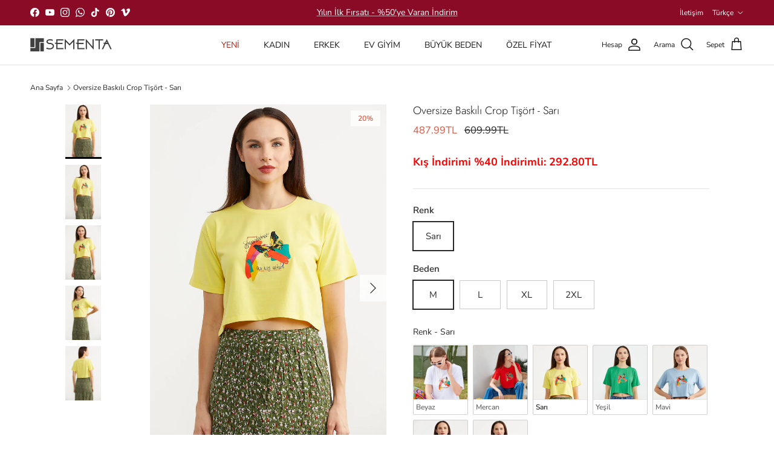

--- FILE ---
content_type: text/html; charset=utf-8
request_url: https://www.sementa.com/products/oversize-baskili-crop-tisort-sari-1
body_size: 50539
content:
<!doctype html>
<html class="no-js" lang="tr" dir="ltr">
<head><meta charset="utf-8">
<meta name="viewport" content="width=device-width,initial-scale=1">
<title>Oversize Baskılı Crop Tişört - Sarı &ndash; SEMENTA</title><link rel="canonical" href="https://www.sementa.com/products/oversize-baskili-crop-tisort-sari-1"><link rel="icon" href="//www.sementa.com/cdn/shop/files/favicon.jpg?crop=center&height=48&v=1682328810&width=48" type="image/jpg">
  <link rel="apple-touch-icon" href="//www.sementa.com/cdn/shop/files/favicon.jpg?crop=center&height=180&v=1682328810&width=180"><meta name="description" content="Oversize baskılı crop tişört canlı renkleriyle dökümlü yapısıyla yaza çok uyumlu. Kumaş İçeriği: %95 Viskoz %5 Elastan Desen: BaskılıYaka Tipi: Sıfır YakaKol Tipi: Kısa KolÜrün Boyu: 46 cmKalıp Tipi: Oversize Kalıp Mankenin Giydiği Beden: MManken Ölçüleri:Boy: 178 cmGöğüs: 87 cmBel: 65 cm"><meta property="og:site_name" content="SEMENTA">
<meta property="og:url" content="https://www.sementa.com/products/oversize-baskili-crop-tisort-sari-1">
<meta property="og:title" content="Oversize Baskılı Crop Tişört - Sarı">
<meta property="og:type" content="product">
<meta property="og:description" content="Oversize baskılı crop tişört canlı renkleriyle dökümlü yapısıyla yaza çok uyumlu. Kumaş İçeriği: %95 Viskoz %5 Elastan Desen: BaskılıYaka Tipi: Sıfır YakaKol Tipi: Kısa KolÜrün Boyu: 46 cmKalıp Tipi: Oversize Kalıp Mankenin Giydiği Beden: MManken Ölçüleri:Boy: 178 cmGöğüs: 87 cmBel: 65 cm"><meta property="og:image" content="http://www.sementa.com/cdn/shop/files/oversize-baskili-crop-tisort-sari-31621.jpg?crop=center&height=1200&v=1738781555&width=1200">
  <meta property="og:image:secure_url" content="https://www.sementa.com/cdn/shop/files/oversize-baskili-crop-tisort-sari-31621.jpg?crop=center&height=1200&v=1738781555&width=1200">
  <meta property="og:image:width" content="1600">
  <meta property="og:image:height" content="2400"><meta property="og:price:amount" content="487.99">
  <meta property="og:price:currency" content="TRY"><meta name="twitter:card" content="summary_large_image">
<meta name="twitter:title" content="Oversize Baskılı Crop Tişört - Sarı">
<meta name="twitter:description" content="Oversize baskılı crop tişört canlı renkleriyle dökümlü yapısıyla yaza çok uyumlu. Kumaş İçeriği: %95 Viskoz %5 Elastan Desen: BaskılıYaka Tipi: Sıfır YakaKol Tipi: Kısa KolÜrün Boyu: 46 cmKalıp Tipi: Oversize Kalıp Mankenin Giydiği Beden: MManken Ölçüleri:Boy: 178 cmGöğüs: 87 cmBel: 65 cm">
<style>@font-face {
  font-family: "Nunito Sans";
  font-weight: 400;
  font-style: normal;
  font-display: fallback;
  src: url("//www.sementa.com/cdn/fonts/nunito_sans/nunitosans_n4.0276fe080df0ca4e6a22d9cb55aed3ed5ba6b1da.woff2") format("woff2"),
       url("//www.sementa.com/cdn/fonts/nunito_sans/nunitosans_n4.b4964bee2f5e7fd9c3826447e73afe2baad607b7.woff") format("woff");
}
@font-face {
  font-family: "Nunito Sans";
  font-weight: 700;
  font-style: normal;
  font-display: fallback;
  src: url("//www.sementa.com/cdn/fonts/nunito_sans/nunitosans_n7.25d963ed46da26098ebeab731e90d8802d989fa5.woff2") format("woff2"),
       url("//www.sementa.com/cdn/fonts/nunito_sans/nunitosans_n7.d32e3219b3d2ec82285d3027bd673efc61a996c8.woff") format("woff");
}
@font-face {
  font-family: "Nunito Sans";
  font-weight: 500;
  font-style: normal;
  font-display: fallback;
  src: url("//www.sementa.com/cdn/fonts/nunito_sans/nunitosans_n5.6fc0ed1feb3fc393c40619f180fc49c4d0aae0db.woff2") format("woff2"),
       url("//www.sementa.com/cdn/fonts/nunito_sans/nunitosans_n5.2c84830b46099cbcc1095f30e0957b88b914e50a.woff") format("woff");
}
@font-face {
  font-family: "Nunito Sans";
  font-weight: 400;
  font-style: italic;
  font-display: fallback;
  src: url("//www.sementa.com/cdn/fonts/nunito_sans/nunitosans_i4.6e408730afac1484cf297c30b0e67c86d17fc586.woff2") format("woff2"),
       url("//www.sementa.com/cdn/fonts/nunito_sans/nunitosans_i4.c9b6dcbfa43622b39a5990002775a8381942ae38.woff") format("woff");
}
@font-face {
  font-family: "Nunito Sans";
  font-weight: 700;
  font-style: italic;
  font-display: fallback;
  src: url("//www.sementa.com/cdn/fonts/nunito_sans/nunitosans_i7.8c1124729eec046a321e2424b2acf328c2c12139.woff2") format("woff2"),
       url("//www.sementa.com/cdn/fonts/nunito_sans/nunitosans_i7.af4cda04357273e0996d21184432bcb14651a64d.woff") format("woff");
}
@font-face {
  font-family: Jost;
  font-weight: 300;
  font-style: normal;
  font-display: fallback;
  src: url("//www.sementa.com/cdn/fonts/jost/jost_n3.a5df7448b5b8c9a76542f085341dff794ff2a59d.woff2") format("woff2"),
       url("//www.sementa.com/cdn/fonts/jost/jost_n3.882941f5a26d0660f7dd135c08afc57fc6939a07.woff") format("woff");
}
@font-face {
  font-family: Jost;
  font-weight: 700;
  font-style: normal;
  font-display: fallback;
  src: url("//www.sementa.com/cdn/fonts/jost/jost_n7.921dc18c13fa0b0c94c5e2517ffe06139c3615a3.woff2") format("woff2"),
       url("//www.sementa.com/cdn/fonts/jost/jost_n7.cbfc16c98c1e195f46c536e775e4e959c5f2f22b.woff") format("woff");
}
@font-face {
  font-family: "Nunito Sans";
  font-weight: 400;
  font-style: normal;
  font-display: fallback;
  src: url("//www.sementa.com/cdn/fonts/nunito_sans/nunitosans_n4.0276fe080df0ca4e6a22d9cb55aed3ed5ba6b1da.woff2") format("woff2"),
       url("//www.sementa.com/cdn/fonts/nunito_sans/nunitosans_n4.b4964bee2f5e7fd9c3826447e73afe2baad607b7.woff") format("woff");
}
@font-face {
  font-family: "Nunito Sans";
  font-weight: 600;
  font-style: normal;
  font-display: fallback;
  src: url("//www.sementa.com/cdn/fonts/nunito_sans/nunitosans_n6.6e9464eba570101a53130c8130a9e17a8eb55c21.woff2") format("woff2"),
       url("//www.sementa.com/cdn/fonts/nunito_sans/nunitosans_n6.25a0ac0c0a8a26038c7787054dd6058dfbc20fa8.woff") format("woff");
}
:root {
  --page-container-width:          2000px;
  --reading-container-width:       720px;
  --divider-opacity:               0.14;
  --gutter-large:                  30px;
  --gutter-desktop:                20px;
  --gutter-mobile:                 16px;
  --section-padding:               50px;
  --larger-section-padding:        80px;
  --larger-section-padding-mobile: 60px;
  --largest-section-padding:       110px;
  --aos-animate-duration:          0.6s;

  --base-font-family:              "Nunito Sans", sans-serif;
  --base-font-weight:              400;
  --base-font-style:               normal;
  --heading-font-family:           Jost, sans-serif;
  --heading-font-weight:           300;
  --heading-font-style:            normal;
  --heading-font-letter-spacing:   normal;
  --logo-font-family:              Jost, sans-serif;
  --logo-font-weight:              700;
  --logo-font-style:               normal;
  --nav-font-family:               "Nunito Sans", sans-serif;
  --nav-font-weight:               400;
  --nav-font-style:                normal;

  --base-text-size:15px;
  --base-line-height:              1.6;
  --input-text-size:16px;
  --smaller-text-size-1:12px;
  --smaller-text-size-2:14px;
  --smaller-text-size-3:12px;
  --smaller-text-size-4:11px;
  --larger-text-size:18px;
  --super-large-text-size:32px;
  --super-large-mobile-text-size:15px;
  --larger-mobile-text-size:15px;
  --logo-text-size:26px;--btn-letter-spacing: normal;
    --btn-text-transform: none;
    --button-text-size: 15px;
    --quickbuy-button-text-size: 14px;
    --small-feature-link-font-size: 1em;
    --input-btn-padding-top: 13px;
    --input-btn-padding-bottom: 13px;--heading-text-transform:none;
  --nav-text-size:                      14px;
  --mobile-menu-font-weight:            600;

  --body-bg-color:                      255 255 255;
  --bg-color:                           255 255 255;
  --body-text-color:                    40 40 40;
  --text-color:                         40 40 40;

  --header-text-col:                    #171717;--header-text-hover-col:             var(--main-nav-link-hover-col);--header-bg-col:                     #ffffff;
  --heading-color:                     23 23 23;
  --body-heading-color:                23 23 23;
  --heading-divider-col:               #dfe3e8;

  --logo-col:                          #171717;
  --main-nav-bg:                       #ffffff;
  --main-nav-link-col:                 #5c5c5c;
  --main-nav-link-hover-col:           #c16452;
  --main-nav-link-featured-col:        #b61d0f;

  --link-color:                        23 23 23;
  --body-link-color:                   23 23 23;

  --btn-bg-color:                        0 0 0;
  --btn-bg-hover-color:                  46 45 45;
  --btn-border-color:                    0 0 0;
  --btn-border-hover-color:              46 45 45;
  --btn-text-color:                      255 255 255;
  --btn-text-hover-color:                255 255 255;--btn-alt-bg-color:                    255 255 255;
  --btn-alt-text-color:                  35 35 35;
  --btn-alt-border-color:                35 35 35;
  --btn-alt-border-hover-color:          35 35 35;--btn-ter-bg-color:                    235 235 235;
  --btn-ter-text-color:                  0 0 0;
  --btn-ter-bg-hover-color:              0 0 0;
  --btn-ter-text-hover-color:            255 255 255;--btn-border-radius: 0;
    --btn-inspired-border-radius: 0;--color-scheme-default:                             #ffffff;
  --color-scheme-default-color:                       255 255 255;
  --color-scheme-default-text-color:                  40 40 40;
  --color-scheme-default-head-color:                  23 23 23;
  --color-scheme-default-link-color:                  23 23 23;
  --color-scheme-default-btn-text-color:              255 255 255;
  --color-scheme-default-btn-text-hover-color:        255 255 255;
  --color-scheme-default-btn-bg-color:                0 0 0;
  --color-scheme-default-btn-bg-hover-color:          46 45 45;
  --color-scheme-default-btn-border-color:            0 0 0;
  --color-scheme-default-btn-border-hover-color:      46 45 45;
  --color-scheme-default-btn-alt-text-color:          35 35 35;
  --color-scheme-default-btn-alt-bg-color:            255 255 255;
  --color-scheme-default-btn-alt-border-color:        35 35 35;
  --color-scheme-default-btn-alt-border-hover-color:  35 35 35;

  --color-scheme-1:                             #fcfaf3;
  --color-scheme-1-color:                       252 250 243;
  --color-scheme-1-text-color:                  92 92 92;
  --color-scheme-1-head-color:                  23 23 23;
  --color-scheme-1-link-color:                  193 100 82;
  --color-scheme-1-btn-text-color:              255 255 255;
  --color-scheme-1-btn-text-hover-color:        255 255 255;
  --color-scheme-1-btn-bg-color:                35 35 35;
  --color-scheme-1-btn-bg-hover-color:          0 0 0;
  --color-scheme-1-btn-border-color:            35 35 35;
  --color-scheme-1-btn-border-hover-color:      0 0 0;
  --color-scheme-1-btn-alt-text-color:          35 35 35;
  --color-scheme-1-btn-alt-bg-color:            255 255 255;
  --color-scheme-1-btn-alt-border-color:        35 35 35;
  --color-scheme-1-btn-alt-border-hover-color:  35 35 35;

  --color-scheme-2:                             #faf2e6;
  --color-scheme-2-color:                       250 242 230;
  --color-scheme-2-text-color:                  92 92 92;
  --color-scheme-2-head-color:                  23 23 23;
  --color-scheme-2-link-color:                  193 100 82;
  --color-scheme-2-btn-text-color:              255 255 255;
  --color-scheme-2-btn-text-hover-color:        255 255 255;
  --color-scheme-2-btn-bg-color:                35 35 35;
  --color-scheme-2-btn-bg-hover-color:          0 0 0;
  --color-scheme-2-btn-border-color:            35 35 35;
  --color-scheme-2-btn-border-hover-color:      0 0 0;
  --color-scheme-2-btn-alt-text-color:          35 35 35;
  --color-scheme-2-btn-alt-bg-color:            255 255 255;
  --color-scheme-2-btn-alt-border-color:        35 35 35;
  --color-scheme-2-btn-alt-border-hover-color:  35 35 35;

  /* Shop Pay payment terms */
  --payment-terms-background-color:    #ffffff;--quickbuy-bg: 252 250 243;--body-input-background-color:       rgb(var(--body-bg-color));
  --input-background-color:            rgb(var(--body-bg-color));
  --body-input-text-color:             var(--body-text-color);
  --input-text-color:                  var(--body-text-color);
  --body-input-border-color:           rgb(201, 201, 201);
  --input-border-color:                rgb(201, 201, 201);
  --input-border-color-hover:          rgb(137, 137, 137);
  --input-border-color-active:         rgb(40, 40, 40);

  --swatch-cross-svg:                  url("data:image/svg+xml,%3Csvg xmlns='http://www.w3.org/2000/svg' width='240' height='240' viewBox='0 0 24 24' fill='none' stroke='rgb(201, 201, 201)' stroke-width='0.09' preserveAspectRatio='none' %3E%3Cline x1='24' y1='0' x2='0' y2='24'%3E%3C/line%3E%3C/svg%3E");
  --swatch-cross-hover:                url("data:image/svg+xml,%3Csvg xmlns='http://www.w3.org/2000/svg' width='240' height='240' viewBox='0 0 24 24' fill='none' stroke='rgb(137, 137, 137)' stroke-width='0.09' preserveAspectRatio='none' %3E%3Cline x1='24' y1='0' x2='0' y2='24'%3E%3C/line%3E%3C/svg%3E");
  --swatch-cross-active:               url("data:image/svg+xml,%3Csvg xmlns='http://www.w3.org/2000/svg' width='240' height='240' viewBox='0 0 24 24' fill='none' stroke='rgb(40, 40, 40)' stroke-width='0.09' preserveAspectRatio='none' %3E%3Cline x1='24' y1='0' x2='0' y2='24'%3E%3C/line%3E%3C/svg%3E");

  --footer-divider-col:                #efdfc7;
  --footer-text-col:                   103 104 105;
  --footer-heading-col:                23 23 23;
  --footer-bg-col:                     247 247 248;--product-label-overlay-justify: flex-start;--product-label-overlay-align: flex-start;--product-label-overlay-reduction-text:   #df5641;
  --product-label-overlay-reduction-bg:     #fcfcfb;
  --product-label-overlay-reduction-text-weight: 600;
  --product-label-overlay-stock-text:       #ffffff;
  --product-label-overlay-stock-bg:         #4c4c4b;
  --product-label-overlay-new-text:         #808284;
  --product-label-overlay-new-bg:           #fcfcfb;
  --product-label-overlay-meta-text:        #ffffff;
  --product-label-overlay-meta-bg:          #09728c;
  --product-label-sale-text:                #df5641;
  --product-label-sold-text:                #171717;
  --product-label-preorder-text:            #60a57e;

  --product-block-crop-align:               center;

  
  --product-block-price-align:              flex-start;
  --product-block-price-item-margin-start:  initial;
  --product-block-price-item-margin-end:    .5rem;
  

  

  --collection-block-image-position:   center center;

  --swatch-picker-image-size:          40px;
  --swatch-crop-align:                 center center;

  --image-overlay-text-color:          255 255 255;--image-overlay-bg:                  rgba(0, 0, 0, 0.12);
  --image-overlay-shadow-start:        rgb(0 0 0 / 0.16);
  --image-overlay-box-opacity:         0.88;--product-inventory-ok-box-color:            #f2faf0;
  --product-inventory-ok-text-color:           #108043;
  --product-inventory-ok-icon-box-fill-color:  #fff;
  --product-inventory-low-box-color:           #fcf1cd;
  --product-inventory-low-text-color:          #dd9a1a;
  --product-inventory-low-icon-box-fill-color: #fff;
  --product-inventory-low-text-color-channels: 16, 128, 67;
  --product-inventory-ok-text-color-channels:  221, 154, 26;

  --rating-star-color: 246 165 41;--overlay-align-left: start;
    --overlay-align-right: end;}html[dir=rtl] {
  --overlay-right-text-m-left: 0;
  --overlay-right-text-m-right: auto;
  --overlay-left-shadow-left-left: 15%;
  --overlay-left-shadow-left-right: -50%;
  --overlay-left-shadow-right-left: -85%;
  --overlay-left-shadow-right-right: 0;
}.image-overlay--bg-box .text-overlay .text-overlay__text {
    --image-overlay-box-bg: 255 255 255;
    --heading-color: var(--body-heading-color);
    --text-color: var(--body-text-color);
    --link-color: var(--body-link-color);
  }::selection {
    background: rgb(var(--body-heading-color));
    color: rgb(var(--body-bg-color));
  }
  ::-moz-selection {
    background: rgb(var(--body-heading-color));
    color: rgb(var(--body-bg-color));
  }.use-color-scheme--default {
  --product-label-sale-text:           #df5641;
  --product-label-sold-text:           #171717;
  --product-label-preorder-text:       #60a57e;
  --input-background-color:            rgb(var(--body-bg-color));
  --input-text-color:                  var(--body-input-text-color);
  --input-border-color:                rgb(201, 201, 201);
  --input-border-color-hover:          rgb(137, 137, 137);
  --input-border-color-active:         rgb(40, 40, 40);
}</style>

  <link href="//www.sementa.com/cdn/shop/t/30/assets/main.css?v=172312757779536793001752931543" rel="stylesheet" type="text/css" media="all" />
<link rel="preload" as="font" href="//www.sementa.com/cdn/fonts/nunito_sans/nunitosans_n4.0276fe080df0ca4e6a22d9cb55aed3ed5ba6b1da.woff2" type="font/woff2" crossorigin><link rel="preload" as="font" href="//www.sementa.com/cdn/fonts/jost/jost_n3.a5df7448b5b8c9a76542f085341dff794ff2a59d.woff2" type="font/woff2" crossorigin><script>
    document.documentElement.className = document.documentElement.className.replace('no-js', 'js');

    window.theme = {
      info: {
        name: 'Symmetry',
        version: '8.0.0'
      },
      device: {
        hasTouch: window.matchMedia('(any-pointer: coarse)').matches,
        hasHover: window.matchMedia('(hover: hover)').matches
      },
      mediaQueries: {
        md: '(min-width: 768px)',
        productMediaCarouselBreak: '(min-width: 1041px)'
      },
      routes: {
        base: 'https://www.sementa.com',
        cart: '/cart',
        cartAdd: '/cart/add.js',
        cartUpdate: '/cart/update.js',
        predictiveSearch: '/search/suggest'
      },
      strings: {
        cartTermsConfirmation: "Devam Etmeden Önce Şartlar Ve Koşulları Kabul Etmelisiniz.",
        cartItemsQuantityError: "Bu üründen sepetinize yalnızca [QUANTITY] adet ekleyebilirsiniz.",
        generalSearchViewAll: "Tümünü gör...",
        noStock: "Tükendi",
        noVariant: "Bulunamadı",
        productsProductChooseA: "Seç",
        generalSearchPages: "Sayfalar",
        generalSearchNoResultsWithoutTerms: "Üzgünüz, hiçbir sonuç bulunamadı...",
        shippingCalculator: {
          singleRate: "Şunun İçin Tek Bir Nakliye Ücreti Vardır.",
          multipleRates: "Başlayan Nakliye Ücretleri Mevcuttur.",
          noRates: "Bu adrese gönderim yapamıyoruz."
        },
        regularPrice: "",
        salePrice: ""
      },
      settings: {
        moneyWithCurrencyFormat: "{{amount}}TL",
        cartType: "drawer",
        afterAddToCart: "drawer",
        quickbuyStyle: "button",
        externalLinksNewTab: true,
        internalLinksSmoothScroll: true
      }
    }

    theme.inlineNavigationCheck = function() {
      var pageHeader = document.querySelector('.pageheader'),
          inlineNavContainer = pageHeader.querySelector('.logo-area__left__inner'),
          inlineNav = inlineNavContainer.querySelector('.navigation--left');
      if (inlineNav && getComputedStyle(inlineNav).display != 'none') {
        var inlineMenuCentered = document.querySelector('.pageheader--layout-inline-menu-center'),
            logoContainer = document.querySelector('.logo-area__middle__inner');
        if(inlineMenuCentered) {
          var rightWidth = document.querySelector('.logo-area__right__inner').clientWidth,
              middleWidth = logoContainer.clientWidth,
              logoArea = document.querySelector('.logo-area'),
              computedLogoAreaStyle = getComputedStyle(logoArea),
              logoAreaInnerWidth = logoArea.clientWidth - Math.ceil(parseFloat(computedLogoAreaStyle.paddingLeft)) - Math.ceil(parseFloat(computedLogoAreaStyle.paddingRight)),
              availableNavWidth = logoAreaInnerWidth - Math.max(rightWidth, middleWidth) * 2 - 40;
          inlineNavContainer.style.maxWidth = availableNavWidth + 'px';
        }

        var firstInlineNavLink = inlineNav.querySelector('.navigation__item:first-child'),
            lastInlineNavLink = inlineNav.querySelector('.navigation__item:last-child');
        if (lastInlineNavLink) {
          var inlineNavWidth = null;
          if(document.querySelector('html[dir=rtl]')) {
            inlineNavWidth = firstInlineNavLink.offsetLeft - lastInlineNavLink.offsetLeft + firstInlineNavLink.offsetWidth;
          } else {
            inlineNavWidth = lastInlineNavLink.offsetLeft - firstInlineNavLink.offsetLeft + lastInlineNavLink.offsetWidth;
          }
          if (inlineNavContainer.offsetWidth >= inlineNavWidth) {
            pageHeader.classList.add('pageheader--layout-inline-permitted');
            var tallLogo = logoContainer.clientHeight > lastInlineNavLink.clientHeight + 20;
            if (tallLogo) {
              inlineNav.classList.add('navigation--tight-underline');
            } else {
              inlineNav.classList.remove('navigation--tight-underline');
            }
          } else {
            pageHeader.classList.remove('pageheader--layout-inline-permitted');
          }
        }
      }
    };

    theme.setInitialHeaderHeightProperty = () => {
      const section = document.querySelector('.section-header');
      if (section) {
        document.documentElement.style.setProperty('--theme-header-height', Math.ceil(section.clientHeight) + 'px');
      }
    };
  </script>

  <script src="//www.sementa.com/cdn/shop/t/30/assets/main.js?v=150891663519462644191752931543" defer></script>
    <script src="//www.sementa.com/cdn/shop/t/30/assets/animate-on-scroll.js?v=15249566486942820451752931542" defer></script>
    <link href="//www.sementa.com/cdn/shop/t/30/assets/animate-on-scroll.css?v=135962721104954213331752931542" rel="stylesheet" type="text/css" media="all" />
  

  <script>window.performance && window.performance.mark && window.performance.mark('shopify.content_for_header.start');</script><meta name="facebook-domain-verification" content="c04t7maxfpy7jduvnefo10r7bpjnfw">
<meta name="google-site-verification" content="EWGIHSfOktoD_QypBas3o7GugrRolu-aKxxLT28XaoQ">
<meta id="shopify-digital-wallet" name="shopify-digital-wallet" content="/60396535964/digital_wallets/dialog">
<link rel="alternate" hreflang="x-default" href="https://www.sementa.com/products/oversize-baskili-crop-tisort-sari-1">
<link rel="alternate" hreflang="tr" href="https://www.sementa.com/products/oversize-baskili-crop-tisort-sari-1">
<link rel="alternate" hreflang="en" href="https://www.sementa.com/en/products/oversize-baskili-crop-tisort-sari-1">
<link rel="alternate" type="application/json+oembed" href="https://www.sementa.com/products/oversize-baskili-crop-tisort-sari-1.oembed">
<script async="async" src="/checkouts/internal/preloads.js?locale=tr-TR"></script>
<script id="shopify-features" type="application/json">{"accessToken":"7b1bda15cba84aea468f58b16dc603a3","betas":["rich-media-storefront-analytics"],"domain":"www.sementa.com","predictiveSearch":true,"shopId":60396535964,"locale":"tr"}</script>
<script>var Shopify = Shopify || {};
Shopify.shop = "b2c-sementa.myshopify.com";
Shopify.locale = "tr";
Shopify.currency = {"active":"TRY","rate":"1.0"};
Shopify.country = "TR";
Shopify.theme = {"name":"ePratik_New_Version_10.2.2","id":144687956124,"schema_name":"Symmetry","schema_version":"8.0.0","theme_store_id":568,"role":"main"};
Shopify.theme.handle = "null";
Shopify.theme.style = {"id":null,"handle":null};
Shopify.cdnHost = "www.sementa.com/cdn";
Shopify.routes = Shopify.routes || {};
Shopify.routes.root = "/";</script>
<script type="module">!function(o){(o.Shopify=o.Shopify||{}).modules=!0}(window);</script>
<script>!function(o){function n(){var o=[];function n(){o.push(Array.prototype.slice.apply(arguments))}return n.q=o,n}var t=o.Shopify=o.Shopify||{};t.loadFeatures=n(),t.autoloadFeatures=n()}(window);</script>
<script id="shop-js-analytics" type="application/json">{"pageType":"product"}</script>
<script defer="defer" async type="module" src="//www.sementa.com/cdn/shopifycloud/shop-js/modules/v2/client.init-shop-cart-sync_DR9jZNmZ.tr.esm.js"></script>
<script defer="defer" async type="module" src="//www.sementa.com/cdn/shopifycloud/shop-js/modules/v2/chunk.common_CLi1v4h5.esm.js"></script>
<script defer="defer" async type="module" src="//www.sementa.com/cdn/shopifycloud/shop-js/modules/v2/chunk.modal_BDPaSQkd.esm.js"></script>
<script type="module">
  await import("//www.sementa.com/cdn/shopifycloud/shop-js/modules/v2/client.init-shop-cart-sync_DR9jZNmZ.tr.esm.js");
await import("//www.sementa.com/cdn/shopifycloud/shop-js/modules/v2/chunk.common_CLi1v4h5.esm.js");
await import("//www.sementa.com/cdn/shopifycloud/shop-js/modules/v2/chunk.modal_BDPaSQkd.esm.js");

  window.Shopify.SignInWithShop?.initShopCartSync?.({"fedCMEnabled":true,"windoidEnabled":true});

</script>
<script>(function() {
  var isLoaded = false;
  function asyncLoad() {
    if (isLoaded) return;
    isLoaded = true;
    var urls = ["https:\/\/cdn.enhencer.com\/scripts\/shopify_v2.js?token=6450ef8d561fb934d4b603ab\u0026shop=b2c-sementa.myshopify.com","https:\/\/rapid-cdn.yottaa.com\/rapid\/lib\/LP-hQbB_HYIR6Q.js?shop=b2c-sementa.myshopify.com"];
    for (var i = 0; i < urls.length; i++) {
      var s = document.createElement('script');
      s.type = 'text/javascript';
      s.async = true;
      s.src = urls[i];
      var x = document.getElementsByTagName('script')[0];
      x.parentNode.insertBefore(s, x);
    }
  };
  if(window.attachEvent) {
    window.attachEvent('onload', asyncLoad);
  } else {
    window.addEventListener('load', asyncLoad, false);
  }
})();</script>
<script id="__st">var __st={"a":60396535964,"offset":10800,"reqid":"1425e1a2-00d5-4231-aea9-bd6770953188-1769641530","pageurl":"www.sementa.com\/products\/oversize-baskili-crop-tisort-sari-1","u":"0ac572ad7ea1","p":"product","rtyp":"product","rid":7944758755484};</script>
<script>window.ShopifyPaypalV4VisibilityTracking = true;</script>
<script id="captcha-bootstrap">!function(){'use strict';const t='contact',e='account',n='new_comment',o=[[t,t],['blogs',n],['comments',n],[t,'customer']],c=[[e,'customer_login'],[e,'guest_login'],[e,'recover_customer_password'],[e,'create_customer']],r=t=>t.map((([t,e])=>`form[action*='/${t}']:not([data-nocaptcha='true']) input[name='form_type'][value='${e}']`)).join(','),a=t=>()=>t?[...document.querySelectorAll(t)].map((t=>t.form)):[];function s(){const t=[...o],e=r(t);return a(e)}const i='password',u='form_key',d=['recaptcha-v3-token','g-recaptcha-response','h-captcha-response',i],f=()=>{try{return window.sessionStorage}catch{return}},m='__shopify_v',_=t=>t.elements[u];function p(t,e,n=!1){try{const o=window.sessionStorage,c=JSON.parse(o.getItem(e)),{data:r}=function(t){const{data:e,action:n}=t;return t[m]||n?{data:e,action:n}:{data:t,action:n}}(c);for(const[e,n]of Object.entries(r))t.elements[e]&&(t.elements[e].value=n);n&&o.removeItem(e)}catch(o){console.error('form repopulation failed',{error:o})}}const l='form_type',E='cptcha';function T(t){t.dataset[E]=!0}const w=window,h=w.document,L='Shopify',v='ce_forms',y='captcha';let A=!1;((t,e)=>{const n=(g='f06e6c50-85a8-45c8-87d0-21a2b65856fe',I='https://cdn.shopify.com/shopifycloud/storefront-forms-hcaptcha/ce_storefront_forms_captcha_hcaptcha.v1.5.2.iife.js',D={infoText:'hCaptcha ile korunuyor',privacyText:'Gizlilik',termsText:'Koşullar'},(t,e,n)=>{const o=w[L][v],c=o.bindForm;if(c)return c(t,g,e,D).then(n);var r;o.q.push([[t,g,e,D],n]),r=I,A||(h.body.append(Object.assign(h.createElement('script'),{id:'captcha-provider',async:!0,src:r})),A=!0)});var g,I,D;w[L]=w[L]||{},w[L][v]=w[L][v]||{},w[L][v].q=[],w[L][y]=w[L][y]||{},w[L][y].protect=function(t,e){n(t,void 0,e),T(t)},Object.freeze(w[L][y]),function(t,e,n,w,h,L){const[v,y,A,g]=function(t,e,n){const i=e?o:[],u=t?c:[],d=[...i,...u],f=r(d),m=r(i),_=r(d.filter((([t,e])=>n.includes(e))));return[a(f),a(m),a(_),s()]}(w,h,L),I=t=>{const e=t.target;return e instanceof HTMLFormElement?e:e&&e.form},D=t=>v().includes(t);t.addEventListener('submit',(t=>{const e=I(t);if(!e)return;const n=D(e)&&!e.dataset.hcaptchaBound&&!e.dataset.recaptchaBound,o=_(e),c=g().includes(e)&&(!o||!o.value);(n||c)&&t.preventDefault(),c&&!n&&(function(t){try{if(!f())return;!function(t){const e=f();if(!e)return;const n=_(t);if(!n)return;const o=n.value;o&&e.removeItem(o)}(t);const e=Array.from(Array(32),(()=>Math.random().toString(36)[2])).join('');!function(t,e){_(t)||t.append(Object.assign(document.createElement('input'),{type:'hidden',name:u})),t.elements[u].value=e}(t,e),function(t,e){const n=f();if(!n)return;const o=[...t.querySelectorAll(`input[type='${i}']`)].map((({name:t})=>t)),c=[...d,...o],r={};for(const[a,s]of new FormData(t).entries())c.includes(a)||(r[a]=s);n.setItem(e,JSON.stringify({[m]:1,action:t.action,data:r}))}(t,e)}catch(e){console.error('failed to persist form',e)}}(e),e.submit())}));const S=(t,e)=>{t&&!t.dataset[E]&&(n(t,e.some((e=>e===t))),T(t))};for(const o of['focusin','change'])t.addEventListener(o,(t=>{const e=I(t);D(e)&&S(e,y())}));const B=e.get('form_key'),M=e.get(l),P=B&&M;t.addEventListener('DOMContentLoaded',(()=>{const t=y();if(P)for(const e of t)e.elements[l].value===M&&p(e,B);[...new Set([...A(),...v().filter((t=>'true'===t.dataset.shopifyCaptcha))])].forEach((e=>S(e,t)))}))}(h,new URLSearchParams(w.location.search),n,t,e,['guest_login'])})(!1,!0)}();</script>
<script integrity="sha256-4kQ18oKyAcykRKYeNunJcIwy7WH5gtpwJnB7kiuLZ1E=" data-source-attribution="shopify.loadfeatures" defer="defer" src="//www.sementa.com/cdn/shopifycloud/storefront/assets/storefront/load_feature-a0a9edcb.js" crossorigin="anonymous"></script>
<script data-source-attribution="shopify.dynamic_checkout.dynamic.init">var Shopify=Shopify||{};Shopify.PaymentButton=Shopify.PaymentButton||{isStorefrontPortableWallets:!0,init:function(){window.Shopify.PaymentButton.init=function(){};var t=document.createElement("script");t.src="https://www.sementa.com/cdn/shopifycloud/portable-wallets/latest/portable-wallets.tr.js",t.type="module",document.head.appendChild(t)}};
</script>
<script data-source-attribution="shopify.dynamic_checkout.buyer_consent">
  function portableWalletsHideBuyerConsent(e){var t=document.getElementById("shopify-buyer-consent"),n=document.getElementById("shopify-subscription-policy-button");t&&n&&(t.classList.add("hidden"),t.setAttribute("aria-hidden","true"),n.removeEventListener("click",e))}function portableWalletsShowBuyerConsent(e){var t=document.getElementById("shopify-buyer-consent"),n=document.getElementById("shopify-subscription-policy-button");t&&n&&(t.classList.remove("hidden"),t.removeAttribute("aria-hidden"),n.addEventListener("click",e))}window.Shopify?.PaymentButton&&(window.Shopify.PaymentButton.hideBuyerConsent=portableWalletsHideBuyerConsent,window.Shopify.PaymentButton.showBuyerConsent=portableWalletsShowBuyerConsent);
</script>
<script data-source-attribution="shopify.dynamic_checkout.cart.bootstrap">document.addEventListener("DOMContentLoaded",(function(){function t(){return document.querySelector("shopify-accelerated-checkout-cart, shopify-accelerated-checkout")}if(t())Shopify.PaymentButton.init();else{new MutationObserver((function(e,n){t()&&(Shopify.PaymentButton.init(),n.disconnect())})).observe(document.body,{childList:!0,subtree:!0})}}));
</script>
<script id='scb4127' type='text/javascript' async='' src='https://www.sementa.com/cdn/shopifycloud/privacy-banner/storefront-banner.js'></script><script id="sections-script" data-sections="related-products,footer" defer="defer" src="//www.sementa.com/cdn/shop/t/30/compiled_assets/scripts.js?v=63896"></script>
<script>window.performance && window.performance.mark && window.performance.mark('shopify.content_for_header.end');</script>
<!-- CC Custom Head Start --><!-- CC Custom Head End --><!-- BEGIN app block: shopify://apps/swatch-king/blocks/variant-swatch-king/0850b1e4-ba30-4a0d-a8f4-f9a939276d7d -->


















































  <script>
    window.vsk_data = function(){
      return {
        "block_collection_settings": {"alignment":"left","enable":false,"swatch_location":"After image","switch_on_hover":false,"preselect_variant":false,"current_template":"product"},
        "currency": "TRY",
        "currency_symbol": "₺",
        "primary_locale": "tr",
        "localized_string": {"Renk":{"en":"Colour"}},
        "app_setting_styles": {"products_swatch_presentation":{"slide_left_button_svg":"","slide_right_button_svg":""},"collections_swatch_presentation":{"minified":true,"minified_products":true,"minified_template":"+{count}","slide_left_button_svg":"","minified_display_count":[3,3],"slide_right_button_svg":""}},
        "app_setting": {"display_logs":false,"default_preset":76149,"pre_hide_strategy":"hide-all-theme-selectors","swatch_url_source":"cdn","product_data_source":"storefront","data_url_source":"cdn","new_script":false},
        "app_setting_config": {"app_execution_strategy":"all","collections_options_disabled":null,"default_swatch_image":"","do_not_select_an_option":{"text":"Select a {{ option_name }}","status":true,"control_add_to_cart":true,"allow_virtual_trigger":true,"make_a_selection_text":"Select a {{ option_name }}","auto_select_options_list":[]},"history_free_group_navigation":false,"notranslate":false,"products_options_disabled":null,"size_chart":{"type":"theme","labels":"Beden,size,sizes,taille,größe,tamanho,tamaño,koko,サイズ","position":"right","size_chart_app":"","size_chart_app_css":"","size_chart_app_selector":""},"session_storage_timeout_seconds":60,"enable_swatch":{"cart":{"enable_on_cart_product_grid":false,"enable_on_cart_featured_product":true},"home":{"enable_on_home_product_grid":false,"enable_on_home_featured_product":false},"pages":{"enable_on_custom_product_grid":false,"enable_on_custom_featured_product":true},"article":{"enable_on_article_product_grid":false,"enable_on_article_featured_product":true},"products":{"enable_on_main_product":true,"enable_on_product_grid":false},"collections":{"enable_on_collection_quick_view":true,"enable_on_collection_product_grid":true},"list_collections":{"enable_on_list_collection_quick_view":true,"enable_on_list_collection_product_grid":false}},"product_template":{"group_swatches":true,"variant_swatches":true},"product_batch_size":250,"use_optimized_urls":true,"enable_error_tracking":false,"enable_event_tracking":false,"preset_badge":{"order":[{"name":"sold_out","order":0},{"name":"sale","order":1},{"name":"new","order":2}],"new_badge_text":"NEW","new_badge_color":"#FFFFFF","sale_badge_text":"SALE","sale_badge_color":"#FFFFFF","new_badge_bg_color":"#121212D1","sale_badge_bg_color":"#D91C01D1","sold_out_badge_text":"SOLD OUT","sold_out_badge_color":"#FFFFFF","new_show_when_all_same":false,"sale_show_when_all_same":false,"sold_out_badge_bg_color":"#BBBBBBD1","new_product_max_duration":90,"sold_out_show_when_all_same":false,"min_price_diff_for_sale_badge":5}},
        "theme_settings_map": {"141128007836":49203,"140387451036":49203,"140907708572":49203,"141002866844":49203,"130651586716":49203,"133093392540":49203,"135123599516":49203,"137698345116":44358,"137698246812":179825,"137730457756":49203,"144687956124":49203,"146323832988":49203},
        "theme_settings": {"49203":{"id":49203,"configurations":{"products":{"theme_type":"dawn","swatch_root":{"position":"top","selector":".js-product-form","groups_selector":"","section_selector":".template-product","secondary_position":"","secondary_selector":"","use_section_as_root":true},"option_selectors":"variant-picker input[type=\"radio\"]","selectors_to_hide":[".swatches:has([type-group]) [option-name=\"Renk\"]:has(.swatch-view-item:only-child)","variant-picker",".selector-wrapper",".option-selectors"],"json_data_selector":"","add_to_cart_selector":".input-row [type=\"submit\"]","custom_button_params":{"data":[{"value_attribute":"data-value","option_attribute":"data-name"}],"selected_selector":".active"},"option_index_attributes":["data-index","data-option-position","data-object","data-product-option","data-option-index","name"],"add_to_cart_text_selector":".input-row [type=\"submit\"]","selectors_to_hide_override":"","add_to_cart_enabled_classes":"","add_to_cart_disabled_classes":""},"collections":{"grid_updates":[{"type":"On sale","template":"\u003cspan class=\"product-label product-label--sale\" {{display_on_available}} {{display_on_sale}}\u003e\u003cspan\u003e{{ percentage_difference }}% off\u003c\/span\u003e\n  \u003c\/span\u003e","display_position":"bottom","display_selector":"","element_selector":""},{"type":"In stock","template":"\u003cspan class=\"product-label product-label--stock\"{{display_on_available}} {{hide_on_sale}}\u003e\u003cspan\u003e{{ inventory_quantity }} in stock\u003c\/span\u003e\n  \u003c\/span\u003e","display_position":"replace","display_selector":"","element_selector":""},{"type":"price","template":" \u003cspan class=\"product-price__item product-price__amount product-price__amount--on-sale theme-money price\" {display_on_sale}\u003e{price_with_format} \u003c\/span\u003e\n\u003cspan class=\"product-price__item product-price__amount  theme-money\" {hide_on_sale}\u003e{{price_with_format}}\u003c\/span\u003e\u003cspan class=\"product-price__item product-price__compare theme-money amount\" {display_on_sale}\u003e{{compare_at_price_with_format}}\u003c\/span\u003e","display_position":"replace","display_selector":".product-price, .price","element_selector":""}],"data_selectors":{"url":"a","title":".product-block__title, .title","attributes":["data-product-id:pid"],"form_input":"","featured_image":"img","secondary_image":"picture"},"attribute_updates":[{"selector":null,"template":null,"attribute":null}],"selectors_to_hide":[".product-block-options",".reducedfrom"],"json_data_selector":"[sa-swatch-json]","swatch_root_selector":".collection-listing .product-block","swatch_display_options":[{"label":"After image","position":"before","selector":".product-block__title"},{"label":"After price","position":"after","selector":".product-price, .price"},{"label":"After title","position":"after","selector":".title, .product-block__title"}]}},"settings":{"products":{"handleize":false,"init_deferred":false,"label_split_symbol":"-","size_chart_selector":".size-chart-container","persist_group_variant":true,"hide_single_value_option":"all"},"collections":{"layer_index":12,"display_label":false,"continuous_lookup":3000,"json_data_from_api":true,"label_split_symbol":"-","price_trailing_zeroes":true,"hide_single_value_option":"all"}},"custom_scripts":[],"custom_css":".swatch-label {float: none !important;}\r\n.amount {text-decoration: line-through !important;}\r\n.hover-info {text-align: left !important;}\r\n.swatch-size-chart{float: right !important;}\r\n.template-product  .cart-drawer__empty-content{display:none!important;}\r\n.swatch-minified-text{margin-top: 4px!important;}\r\n.product-price__compare{margin-left:10px!important;}","theme_store_ids":[568],"schema_theme_names":["Symmetry"],"pre_hide_css_code":null},"49203":{"id":49203,"configurations":{"products":{"theme_type":"dawn","swatch_root":{"position":"top","selector":".js-product-form","groups_selector":"","section_selector":".template-product","secondary_position":"","secondary_selector":"","use_section_as_root":true},"option_selectors":"variant-picker input[type=\"radio\"]","selectors_to_hide":[".swatches:has([type-group]) [option-name=\"Renk\"]:has(.swatch-view-item:only-child)","variant-picker",".selector-wrapper",".option-selectors"],"json_data_selector":"","add_to_cart_selector":".input-row [type=\"submit\"]","custom_button_params":{"data":[{"value_attribute":"data-value","option_attribute":"data-name"}],"selected_selector":".active"},"option_index_attributes":["data-index","data-option-position","data-object","data-product-option","data-option-index","name"],"add_to_cart_text_selector":".input-row [type=\"submit\"]","selectors_to_hide_override":"","add_to_cart_enabled_classes":"","add_to_cart_disabled_classes":""},"collections":{"grid_updates":[{"type":"On sale","template":"\u003cspan class=\"product-label product-label--sale\" {{display_on_available}} {{display_on_sale}}\u003e\u003cspan\u003e{{ percentage_difference }}% off\u003c\/span\u003e\n  \u003c\/span\u003e","display_position":"bottom","display_selector":"","element_selector":""},{"type":"In stock","template":"\u003cspan class=\"product-label product-label--stock\"{{display_on_available}} {{hide_on_sale}}\u003e\u003cspan\u003e{{ inventory_quantity }} in stock\u003c\/span\u003e\n  \u003c\/span\u003e","display_position":"replace","display_selector":"","element_selector":""},{"type":"price","template":" \u003cspan class=\"product-price__item product-price__amount product-price__amount--on-sale theme-money price\" {display_on_sale}\u003e{price_with_format} \u003c\/span\u003e\n\u003cspan class=\"product-price__item product-price__amount  theme-money\" {hide_on_sale}\u003e{{price_with_format}}\u003c\/span\u003e\u003cspan class=\"product-price__item product-price__compare theme-money amount\" {display_on_sale}\u003e{{compare_at_price_with_format}}\u003c\/span\u003e","display_position":"replace","display_selector":".product-price, .price","element_selector":""}],"data_selectors":{"url":"a","title":".product-block__title, .title","attributes":["data-product-id:pid"],"form_input":"","featured_image":"img","secondary_image":"picture"},"attribute_updates":[{"selector":null,"template":null,"attribute":null}],"selectors_to_hide":[".product-block-options",".reducedfrom"],"json_data_selector":"[sa-swatch-json]","swatch_root_selector":".collection-listing .product-block","swatch_display_options":[{"label":"After image","position":"before","selector":".product-block__title"},{"label":"After price","position":"after","selector":".product-price, .price"},{"label":"After title","position":"after","selector":".title, .product-block__title"}]}},"settings":{"products":{"handleize":false,"init_deferred":false,"label_split_symbol":"-","size_chart_selector":".size-chart-container","persist_group_variant":true,"hide_single_value_option":"all"},"collections":{"layer_index":12,"display_label":false,"continuous_lookup":3000,"json_data_from_api":true,"label_split_symbol":"-","price_trailing_zeroes":true,"hide_single_value_option":"all"}},"custom_scripts":[],"custom_css":".swatch-label {float: none !important;}\r\n.amount {text-decoration: line-through !important;}\r\n.hover-info {text-align: left !important;}\r\n.swatch-size-chart{float: right !important;}\r\n.template-product  .cart-drawer__empty-content{display:none!important;}\r\n.swatch-minified-text{margin-top: 4px!important;}\r\n.product-price__compare{margin-left:10px!important;}","theme_store_ids":[568],"schema_theme_names":["Symmetry"],"pre_hide_css_code":null},"49203":{"id":49203,"configurations":{"products":{"theme_type":"dawn","swatch_root":{"position":"top","selector":".js-product-form","groups_selector":"","section_selector":".template-product","secondary_position":"","secondary_selector":"","use_section_as_root":true},"option_selectors":"variant-picker input[type=\"radio\"]","selectors_to_hide":[".swatches:has([type-group]) [option-name=\"Renk\"]:has(.swatch-view-item:only-child)","variant-picker",".selector-wrapper",".option-selectors"],"json_data_selector":"","add_to_cart_selector":".input-row [type=\"submit\"]","custom_button_params":{"data":[{"value_attribute":"data-value","option_attribute":"data-name"}],"selected_selector":".active"},"option_index_attributes":["data-index","data-option-position","data-object","data-product-option","data-option-index","name"],"add_to_cart_text_selector":".input-row [type=\"submit\"]","selectors_to_hide_override":"","add_to_cart_enabled_classes":"","add_to_cart_disabled_classes":""},"collections":{"grid_updates":[{"type":"On sale","template":"\u003cspan class=\"product-label product-label--sale\" {{display_on_available}} {{display_on_sale}}\u003e\u003cspan\u003e{{ percentage_difference }}% off\u003c\/span\u003e\n  \u003c\/span\u003e","display_position":"bottom","display_selector":"","element_selector":""},{"type":"In stock","template":"\u003cspan class=\"product-label product-label--stock\"{{display_on_available}} {{hide_on_sale}}\u003e\u003cspan\u003e{{ inventory_quantity }} in stock\u003c\/span\u003e\n  \u003c\/span\u003e","display_position":"replace","display_selector":"","element_selector":""},{"type":"price","template":" \u003cspan class=\"product-price__item product-price__amount product-price__amount--on-sale theme-money price\" {display_on_sale}\u003e{price_with_format} \u003c\/span\u003e\n\u003cspan class=\"product-price__item product-price__amount  theme-money\" {hide_on_sale}\u003e{{price_with_format}}\u003c\/span\u003e\u003cspan class=\"product-price__item product-price__compare theme-money amount\" {display_on_sale}\u003e{{compare_at_price_with_format}}\u003c\/span\u003e","display_position":"replace","display_selector":".product-price, .price","element_selector":""}],"data_selectors":{"url":"a","title":".product-block__title, .title","attributes":["data-product-id:pid"],"form_input":"","featured_image":"img","secondary_image":"picture"},"attribute_updates":[{"selector":null,"template":null,"attribute":null}],"selectors_to_hide":[".product-block-options",".reducedfrom"],"json_data_selector":"[sa-swatch-json]","swatch_root_selector":".collection-listing .product-block","swatch_display_options":[{"label":"After image","position":"before","selector":".product-block__title"},{"label":"After price","position":"after","selector":".product-price, .price"},{"label":"After title","position":"after","selector":".title, .product-block__title"}]}},"settings":{"products":{"handleize":false,"init_deferred":false,"label_split_symbol":"-","size_chart_selector":".size-chart-container","persist_group_variant":true,"hide_single_value_option":"all"},"collections":{"layer_index":12,"display_label":false,"continuous_lookup":3000,"json_data_from_api":true,"label_split_symbol":"-","price_trailing_zeroes":true,"hide_single_value_option":"all"}},"custom_scripts":[],"custom_css":".swatch-label {float: none !important;}\r\n.amount {text-decoration: line-through !important;}\r\n.hover-info {text-align: left !important;}\r\n.swatch-size-chart{float: right !important;}\r\n.template-product  .cart-drawer__empty-content{display:none!important;}\r\n.swatch-minified-text{margin-top: 4px!important;}\r\n.product-price__compare{margin-left:10px!important;}","theme_store_ids":[568],"schema_theme_names":["Symmetry"],"pre_hide_css_code":null},"49203":{"id":49203,"configurations":{"products":{"theme_type":"dawn","swatch_root":{"position":"top","selector":".js-product-form","groups_selector":"","section_selector":".template-product","secondary_position":"","secondary_selector":"","use_section_as_root":true},"option_selectors":"variant-picker input[type=\"radio\"]","selectors_to_hide":[".swatches:has([type-group]) [option-name=\"Renk\"]:has(.swatch-view-item:only-child)","variant-picker",".selector-wrapper",".option-selectors"],"json_data_selector":"","add_to_cart_selector":".input-row [type=\"submit\"]","custom_button_params":{"data":[{"value_attribute":"data-value","option_attribute":"data-name"}],"selected_selector":".active"},"option_index_attributes":["data-index","data-option-position","data-object","data-product-option","data-option-index","name"],"add_to_cart_text_selector":".input-row [type=\"submit\"]","selectors_to_hide_override":"","add_to_cart_enabled_classes":"","add_to_cart_disabled_classes":""},"collections":{"grid_updates":[{"type":"On sale","template":"\u003cspan class=\"product-label product-label--sale\" {{display_on_available}} {{display_on_sale}}\u003e\u003cspan\u003e{{ percentage_difference }}% off\u003c\/span\u003e\n  \u003c\/span\u003e","display_position":"bottom","display_selector":"","element_selector":""},{"type":"In stock","template":"\u003cspan class=\"product-label product-label--stock\"{{display_on_available}} {{hide_on_sale}}\u003e\u003cspan\u003e{{ inventory_quantity }} in stock\u003c\/span\u003e\n  \u003c\/span\u003e","display_position":"replace","display_selector":"","element_selector":""},{"type":"price","template":" \u003cspan class=\"product-price__item product-price__amount product-price__amount--on-sale theme-money price\" {display_on_sale}\u003e{price_with_format} \u003c\/span\u003e\n\u003cspan class=\"product-price__item product-price__amount  theme-money\" {hide_on_sale}\u003e{{price_with_format}}\u003c\/span\u003e\u003cspan class=\"product-price__item product-price__compare theme-money amount\" {display_on_sale}\u003e{{compare_at_price_with_format}}\u003c\/span\u003e","display_position":"replace","display_selector":".product-price, .price","element_selector":""}],"data_selectors":{"url":"a","title":".product-block__title, .title","attributes":["data-product-id:pid"],"form_input":"","featured_image":"img","secondary_image":"picture"},"attribute_updates":[{"selector":null,"template":null,"attribute":null}],"selectors_to_hide":[".product-block-options",".reducedfrom"],"json_data_selector":"[sa-swatch-json]","swatch_root_selector":".collection-listing .product-block","swatch_display_options":[{"label":"After image","position":"before","selector":".product-block__title"},{"label":"After price","position":"after","selector":".product-price, .price"},{"label":"After title","position":"after","selector":".title, .product-block__title"}]}},"settings":{"products":{"handleize":false,"init_deferred":false,"label_split_symbol":"-","size_chart_selector":".size-chart-container","persist_group_variant":true,"hide_single_value_option":"all"},"collections":{"layer_index":12,"display_label":false,"continuous_lookup":3000,"json_data_from_api":true,"label_split_symbol":"-","price_trailing_zeroes":true,"hide_single_value_option":"all"}},"custom_scripts":[],"custom_css":".swatch-label {float: none !important;}\r\n.amount {text-decoration: line-through !important;}\r\n.hover-info {text-align: left !important;}\r\n.swatch-size-chart{float: right !important;}\r\n.template-product  .cart-drawer__empty-content{display:none!important;}\r\n.swatch-minified-text{margin-top: 4px!important;}\r\n.product-price__compare{margin-left:10px!important;}","theme_store_ids":[568],"schema_theme_names":["Symmetry"],"pre_hide_css_code":null},"49203":{"id":49203,"configurations":{"products":{"theme_type":"dawn","swatch_root":{"position":"top","selector":".js-product-form","groups_selector":"","section_selector":".template-product","secondary_position":"","secondary_selector":"","use_section_as_root":true},"option_selectors":"variant-picker input[type=\"radio\"]","selectors_to_hide":[".swatches:has([type-group]) [option-name=\"Renk\"]:has(.swatch-view-item:only-child)","variant-picker",".selector-wrapper",".option-selectors"],"json_data_selector":"","add_to_cart_selector":".input-row [type=\"submit\"]","custom_button_params":{"data":[{"value_attribute":"data-value","option_attribute":"data-name"}],"selected_selector":".active"},"option_index_attributes":["data-index","data-option-position","data-object","data-product-option","data-option-index","name"],"add_to_cart_text_selector":".input-row [type=\"submit\"]","selectors_to_hide_override":"","add_to_cart_enabled_classes":"","add_to_cart_disabled_classes":""},"collections":{"grid_updates":[{"type":"On sale","template":"\u003cspan class=\"product-label product-label--sale\" {{display_on_available}} {{display_on_sale}}\u003e\u003cspan\u003e{{ percentage_difference }}% off\u003c\/span\u003e\n  \u003c\/span\u003e","display_position":"bottom","display_selector":"","element_selector":""},{"type":"In stock","template":"\u003cspan class=\"product-label product-label--stock\"{{display_on_available}} {{hide_on_sale}}\u003e\u003cspan\u003e{{ inventory_quantity }} in stock\u003c\/span\u003e\n  \u003c\/span\u003e","display_position":"replace","display_selector":"","element_selector":""},{"type":"price","template":" \u003cspan class=\"product-price__item product-price__amount product-price__amount--on-sale theme-money price\" {display_on_sale}\u003e{price_with_format} \u003c\/span\u003e\n\u003cspan class=\"product-price__item product-price__amount  theme-money\" {hide_on_sale}\u003e{{price_with_format}}\u003c\/span\u003e\u003cspan class=\"product-price__item product-price__compare theme-money amount\" {display_on_sale}\u003e{{compare_at_price_with_format}}\u003c\/span\u003e","display_position":"replace","display_selector":".product-price, .price","element_selector":""}],"data_selectors":{"url":"a","title":".product-block__title, .title","attributes":["data-product-id:pid"],"form_input":"","featured_image":"img","secondary_image":"picture"},"attribute_updates":[{"selector":null,"template":null,"attribute":null}],"selectors_to_hide":[".product-block-options",".reducedfrom"],"json_data_selector":"[sa-swatch-json]","swatch_root_selector":".collection-listing .product-block","swatch_display_options":[{"label":"After image","position":"before","selector":".product-block__title"},{"label":"After price","position":"after","selector":".product-price, .price"},{"label":"After title","position":"after","selector":".title, .product-block__title"}]}},"settings":{"products":{"handleize":false,"init_deferred":false,"label_split_symbol":"-","size_chart_selector":".size-chart-container","persist_group_variant":true,"hide_single_value_option":"all"},"collections":{"layer_index":12,"display_label":false,"continuous_lookup":3000,"json_data_from_api":true,"label_split_symbol":"-","price_trailing_zeroes":true,"hide_single_value_option":"all"}},"custom_scripts":[],"custom_css":".swatch-label {float: none !important;}\r\n.amount {text-decoration: line-through !important;}\r\n.hover-info {text-align: left !important;}\r\n.swatch-size-chart{float: right !important;}\r\n.template-product  .cart-drawer__empty-content{display:none!important;}\r\n.swatch-minified-text{margin-top: 4px!important;}\r\n.product-price__compare{margin-left:10px!important;}","theme_store_ids":[568],"schema_theme_names":["Symmetry"],"pre_hide_css_code":null},"49203":{"id":49203,"configurations":{"products":{"theme_type":"dawn","swatch_root":{"position":"top","selector":".js-product-form","groups_selector":"","section_selector":".template-product","secondary_position":"","secondary_selector":"","use_section_as_root":true},"option_selectors":"variant-picker input[type=\"radio\"]","selectors_to_hide":[".swatches:has([type-group]) [option-name=\"Renk\"]:has(.swatch-view-item:only-child)","variant-picker",".selector-wrapper",".option-selectors"],"json_data_selector":"","add_to_cart_selector":".input-row [type=\"submit\"]","custom_button_params":{"data":[{"value_attribute":"data-value","option_attribute":"data-name"}],"selected_selector":".active"},"option_index_attributes":["data-index","data-option-position","data-object","data-product-option","data-option-index","name"],"add_to_cart_text_selector":".input-row [type=\"submit\"]","selectors_to_hide_override":"","add_to_cart_enabled_classes":"","add_to_cart_disabled_classes":""},"collections":{"grid_updates":[{"type":"On sale","template":"\u003cspan class=\"product-label product-label--sale\" {{display_on_available}} {{display_on_sale}}\u003e\u003cspan\u003e{{ percentage_difference }}% off\u003c\/span\u003e\n  \u003c\/span\u003e","display_position":"bottom","display_selector":"","element_selector":""},{"type":"In stock","template":"\u003cspan class=\"product-label product-label--stock\"{{display_on_available}} {{hide_on_sale}}\u003e\u003cspan\u003e{{ inventory_quantity }} in stock\u003c\/span\u003e\n  \u003c\/span\u003e","display_position":"replace","display_selector":"","element_selector":""},{"type":"price","template":" \u003cspan class=\"product-price__item product-price__amount product-price__amount--on-sale theme-money price\" {display_on_sale}\u003e{price_with_format} \u003c\/span\u003e\n\u003cspan class=\"product-price__item product-price__amount  theme-money\" {hide_on_sale}\u003e{{price_with_format}}\u003c\/span\u003e\u003cspan class=\"product-price__item product-price__compare theme-money amount\" {display_on_sale}\u003e{{compare_at_price_with_format}}\u003c\/span\u003e","display_position":"replace","display_selector":".product-price, .price","element_selector":""}],"data_selectors":{"url":"a","title":".product-block__title, .title","attributes":["data-product-id:pid"],"form_input":"","featured_image":"img","secondary_image":"picture"},"attribute_updates":[{"selector":null,"template":null,"attribute":null}],"selectors_to_hide":[".product-block-options",".reducedfrom"],"json_data_selector":"[sa-swatch-json]","swatch_root_selector":".collection-listing .product-block","swatch_display_options":[{"label":"After image","position":"before","selector":".product-block__title"},{"label":"After price","position":"after","selector":".product-price, .price"},{"label":"After title","position":"after","selector":".title, .product-block__title"}]}},"settings":{"products":{"handleize":false,"init_deferred":false,"label_split_symbol":"-","size_chart_selector":".size-chart-container","persist_group_variant":true,"hide_single_value_option":"all"},"collections":{"layer_index":12,"display_label":false,"continuous_lookup":3000,"json_data_from_api":true,"label_split_symbol":"-","price_trailing_zeroes":true,"hide_single_value_option":"all"}},"custom_scripts":[],"custom_css":".swatch-label {float: none !important;}\r\n.amount {text-decoration: line-through !important;}\r\n.hover-info {text-align: left !important;}\r\n.swatch-size-chart{float: right !important;}\r\n.template-product  .cart-drawer__empty-content{display:none!important;}\r\n.swatch-minified-text{margin-top: 4px!important;}\r\n.product-price__compare{margin-left:10px!important;}","theme_store_ids":[568],"schema_theme_names":["Symmetry"],"pre_hide_css_code":null},"49203":{"id":49203,"configurations":{"products":{"theme_type":"dawn","swatch_root":{"position":"top","selector":".js-product-form","groups_selector":"","section_selector":".template-product","secondary_position":"","secondary_selector":"","use_section_as_root":true},"option_selectors":"variant-picker input[type=\"radio\"]","selectors_to_hide":[".swatches:has([type-group]) [option-name=\"Renk\"]:has(.swatch-view-item:only-child)","variant-picker",".selector-wrapper",".option-selectors"],"json_data_selector":"","add_to_cart_selector":".input-row [type=\"submit\"]","custom_button_params":{"data":[{"value_attribute":"data-value","option_attribute":"data-name"}],"selected_selector":".active"},"option_index_attributes":["data-index","data-option-position","data-object","data-product-option","data-option-index","name"],"add_to_cart_text_selector":".input-row [type=\"submit\"]","selectors_to_hide_override":"","add_to_cart_enabled_classes":"","add_to_cart_disabled_classes":""},"collections":{"grid_updates":[{"type":"On sale","template":"\u003cspan class=\"product-label product-label--sale\" {{display_on_available}} {{display_on_sale}}\u003e\u003cspan\u003e{{ percentage_difference }}% off\u003c\/span\u003e\n  \u003c\/span\u003e","display_position":"bottom","display_selector":"","element_selector":""},{"type":"In stock","template":"\u003cspan class=\"product-label product-label--stock\"{{display_on_available}} {{hide_on_sale}}\u003e\u003cspan\u003e{{ inventory_quantity }} in stock\u003c\/span\u003e\n  \u003c\/span\u003e","display_position":"replace","display_selector":"","element_selector":""},{"type":"price","template":" \u003cspan class=\"product-price__item product-price__amount product-price__amount--on-sale theme-money price\" {display_on_sale}\u003e{price_with_format} \u003c\/span\u003e\n\u003cspan class=\"product-price__item product-price__amount  theme-money\" {hide_on_sale}\u003e{{price_with_format}}\u003c\/span\u003e\u003cspan class=\"product-price__item product-price__compare theme-money amount\" {display_on_sale}\u003e{{compare_at_price_with_format}}\u003c\/span\u003e","display_position":"replace","display_selector":".product-price, .price","element_selector":""}],"data_selectors":{"url":"a","title":".product-block__title, .title","attributes":["data-product-id:pid"],"form_input":"","featured_image":"img","secondary_image":"picture"},"attribute_updates":[{"selector":null,"template":null,"attribute":null}],"selectors_to_hide":[".product-block-options",".reducedfrom"],"json_data_selector":"[sa-swatch-json]","swatch_root_selector":".collection-listing .product-block","swatch_display_options":[{"label":"After image","position":"before","selector":".product-block__title"},{"label":"After price","position":"after","selector":".product-price, .price"},{"label":"After title","position":"after","selector":".title, .product-block__title"}]}},"settings":{"products":{"handleize":false,"init_deferred":false,"label_split_symbol":"-","size_chart_selector":".size-chart-container","persist_group_variant":true,"hide_single_value_option":"all"},"collections":{"layer_index":12,"display_label":false,"continuous_lookup":3000,"json_data_from_api":true,"label_split_symbol":"-","price_trailing_zeroes":true,"hide_single_value_option":"all"}},"custom_scripts":[],"custom_css":".swatch-label {float: none !important;}\r\n.amount {text-decoration: line-through !important;}\r\n.hover-info {text-align: left !important;}\r\n.swatch-size-chart{float: right !important;}\r\n.template-product  .cart-drawer__empty-content{display:none!important;}\r\n.swatch-minified-text{margin-top: 4px!important;}\r\n.product-price__compare{margin-left:10px!important;}","theme_store_ids":[568],"schema_theme_names":["Symmetry"],"pre_hide_css_code":null},"44358":{"id":44358,"configurations":{"products":{"theme_type":"dawn","swatch_root":{"position":"before","selector":".sa-variant-picker, .product__form","groups_selector":"","section_selector":".product .product__info, section.quick-shop:not([style=\"display: none\"])","secondary_position":"","secondary_selector":"","use_section_as_root":true},"option_selectors":"product-variants input, product-variants .variant-swatch input, product-variants .select-wrapper select:not([id*=\"sticky-form\"] select), .product__variants .selector-wrapper select","selectors_to_hide":[".swatch_options","form[action=\"\/cart\/add\"] .product__variants","form[action=\"\/cart\/add\"] .form__row div.selector-wrapper",".product__variants",".product-form .product-form__option-name","product-variants"],"json_data_selector":"","add_to_cart_selector":"#AddToCart, .product__add-to-cart","custom_button_params":{"data":[{"value_attribute":"value","option_attribute":"name"}],"selected_selector":".select-wrapper .select__selected-value"},"option_index_attributes":["data-index","data-option-position","data-object","data-product-option","data-option-index","name"],"add_to_cart_text_selector":"#AddToCart .loader-button__text, .product__add-to-cart","selectors_to_hide_override":"","add_to_cart_enabled_classes":"","add_to_cart_disabled_classes":""},"collections":{"grid_updates":[{"name":"Sold Out","template":"\u003cspan class=\"label label--sold-out label--subdued\" {{display_on_sold_out}}\u003eSold out\u003c\/span\u003e","display_position":"replace","display_selector":".product__labels, .product-item__label-list","element_selector":".label--sold-out"},{"name":"price","template":"\u003cdiv class=\"price-list price-list--centered\"\u003e\u003cspan class=\"price price--highlight\"\u003e\n\u003cspan class=\"visually-hidden\"\u003eSale price\u003c\/span\u003e{price_with_format}\u003c\/span\u003e\n\u003cspan class=\"price price--compare\" {{display_on_sale}}\u003e\n\u003cspan class=\"visually-hidden\"\u003eRegular price\u003c\/span\u003e{{compare_at_price_with_format}}\u003c\/span\u003e\u003c\/div\u003e","display_position":"replace","display_selector":".product-item-meta__price-list-container","element_selector":""},{"name":"price","template":"\u003cspan class=\"product-item__price\" data-money-convertible=\"\"\u003e{price_with_format}\u003c\/span\u003e","display_position":"bottom","display_selector":".product-item__details","element_selector":".product-item__price"}],"data_selectors":{"url":"a.product-item__aspect-ratio, a.product-item-meta__title, .product-item__figure a,.product-item__figure a, a.product-item__title, a.quick-shop__see-more","title":".product-item-meta__title, .product-item__title ","attributes":[],"form_input":"[name=\"id\"]","featured_image":"img.product-item__primary-image, img.product-item__image:not(img.product-item__image.product-item__image--alternate)","secondary_image":"img.product-item__secondary-image, .product-item__image--alternate"},"attribute_updates":[{"selector":null,"template":null,"attribute":null}],"selectors_to_hide":[".product-item__colors",".product-item-meta__color-count"],"json_data_selector":"[sa-swatch-json]","swatch_root_selector":".product-item","swatch_display_options":[{"label":"After price","position":"bottom","selector":".product-item__details, .product-item-meta"},{"label":"After image","position":"after","selector":".product-item__image-wrapper, .product-item__figure"},{"label":"After title","position":"after","selector":".product-item-meta__title, .product-item__title "}]}},"settings":{"products":{"handleize":false,"init_deferred":false,"label_split_symbol":"-","size_chart_selector":"","persist_group_variant":true,"hide_single_value_option":"none"},"collections":{"layer_index":1,"display_label":false,"continuous_lookup":3000,"json_data_from_api":true,"label_split_symbol":"-","price_trailing_zeroes":true,"hide_single_value_option":"none"}},"custom_scripts":[],"custom_css":".product-item--sold-out .product-item__image-wrapper:before {\r\nopacity: 0;\r\n}\r\n\r\n.product.product--thumbnails-bottom, .product-form\u003evariant-swatch-king {\r\noverflow: auto;\r\n}","theme_store_ids":[714],"schema_theme_names":["Focal temasının güncellenmiş kopyası temasının ..."],"pre_hide_css_code":null},"179825":{"id":179825,"configurations":{"products":{"theme_type":"dawn","swatch_root":{"position":"before","selector":"variant-selects, variant-radios, [class*=\"product-form__noscript-wrapper\"], .product-form__quantity","groups_selector":"","section_selector":".product.grid,.featured-product","secondary_position":"","secondary_selector":"","use_section_as_root":true},"option_selectors":"variant-selects select, variant-radios input, variant-selects input","selectors_to_hide":["variant-radios","variant-selects"],"json_data_selector":"","add_to_cart_selector":"[name=\"add\"]","custom_button_params":{"data":[{"value_attribute":"data-value","option_attribute":"data-name"}],"selected_selector":".active"},"option_index_attributes":["data-index","data-option-position","data-object","data-product-option","data-option-index","name"],"add_to_cart_text_selector":"[name=\"add\"]\u003espan","selectors_to_hide_override":"","add_to_cart_enabled_classes":"","add_to_cart_disabled_classes":""},"collections":{"grid_updates":[{"name":"Sold out","template":"\u003cdiv class=\"card__badge\" {{ display_on_sold_out }}\u003e\u003cspan class=\"badge badge--bottom-left color-inverse\"\u003eSold out\u003c\/span\u003e\u003c\/div\u003e","display_position":"bottom","display_selector":".card__inner","element_selector":".card__badge .color-inverse"},{"name":"On Sale","template":"\u003cdiv class=\"card__badge bottom left\" {{ display_on_available }} {{ display_on_sale }}\u003e\n  \u003cspan class=\"badge badge--bottom-left color-accent-2\"\u003eSale\u003c\/span\u003e\n\u003c\/div\u003e","display_position":"replace","display_selector":".card__badge.bottom.left","element_selector":""},{"name":"price","template":"\u003cdiv class=\"price price--on-sale\"\u003e\n\u003cspan class=\"price-item price-item--regular\" {display_on_sale}\u003e{compare_at_price_with_format}\u003c\/span\u003e\n\u003cspan {display_on_sale}\u003e\u0026nbsp\u003c\/span\u003e\n\u003cspan class=\"price-item price-item--sale\" \u003e{price_with_format}\u003c\/span\u003e\n\u003c\/div\u003e","display_position":"replace","display_selector":".price","element_selector":""},{"name":"Vendor","template":"{{vendor}}","display_position":"replace","display_selector":".caption-with-letter-spacing","element_selector":""}],"data_selectors":{"url":"a","title":".card__heading.h5 a","attributes":[],"form_input":"[name=\"id\"]","featured_image":".card__media img:nth-child(1)","secondary_image":".card__media img:nth-child(2)"},"attribute_updates":[{"selector":null,"template":null,"attribute":null}],"selectors_to_hide":[],"json_data_selector":"[sa-swatch-json]","swatch_root_selector":".collection .grid__item .card-wrapper, .product-recommendations .grid__item .card-wrapper, .collage__item--product, .related-products .grid__item .card-wrapper","swatch_display_options":[{"label":"After image","position":"after","selector":".card-wrapper .card__inner"},{"label":"After price","position":"after","selector":".price"},{"label":"After title","position":"after","selector":".card-information__text, h3.card__heading.h5"}]}},"settings":{"products":{"handleize":false,"init_deferred":false,"label_split_symbol":":","size_chart_selector":"","persist_group_variant":true,"hide_single_value_option":"none"},"collections":{"layer_index":12,"display_label":false,"continuous_lookup":3000,"json_data_from_api":true,"label_split_symbol":"-","price_trailing_zeroes":true,"hide_single_value_option":"none"}},"custom_scripts":[],"custom_css":"[swatch-generated] .card__information {overflow: auto;}","theme_store_ids":[887],"schema_theme_names":["Dawn"],"pre_hide_css_code":null},"49203":{"id":49203,"configurations":{"products":{"theme_type":"dawn","swatch_root":{"position":"top","selector":".js-product-form","groups_selector":"","section_selector":".template-product","secondary_position":"","secondary_selector":"","use_section_as_root":true},"option_selectors":"variant-picker input[type=\"radio\"]","selectors_to_hide":[".swatches:has([type-group]) [option-name=\"Renk\"]:has(.swatch-view-item:only-child)","variant-picker",".selector-wrapper",".option-selectors"],"json_data_selector":"","add_to_cart_selector":".input-row [type=\"submit\"]","custom_button_params":{"data":[{"value_attribute":"data-value","option_attribute":"data-name"}],"selected_selector":".active"},"option_index_attributes":["data-index","data-option-position","data-object","data-product-option","data-option-index","name"],"add_to_cart_text_selector":".input-row [type=\"submit\"]","selectors_to_hide_override":"","add_to_cart_enabled_classes":"","add_to_cart_disabled_classes":""},"collections":{"grid_updates":[{"type":"On sale","template":"\u003cspan class=\"product-label product-label--sale\" {{display_on_available}} {{display_on_sale}}\u003e\u003cspan\u003e{{ percentage_difference }}% off\u003c\/span\u003e\n  \u003c\/span\u003e","display_position":"bottom","display_selector":"","element_selector":""},{"type":"In stock","template":"\u003cspan class=\"product-label product-label--stock\"{{display_on_available}} {{hide_on_sale}}\u003e\u003cspan\u003e{{ inventory_quantity }} in stock\u003c\/span\u003e\n  \u003c\/span\u003e","display_position":"replace","display_selector":"","element_selector":""},{"type":"price","template":" \u003cspan class=\"product-price__item product-price__amount product-price__amount--on-sale theme-money price\" {display_on_sale}\u003e{price_with_format} \u003c\/span\u003e\n\u003cspan class=\"product-price__item product-price__amount  theme-money\" {hide_on_sale}\u003e{{price_with_format}}\u003c\/span\u003e\u003cspan class=\"product-price__item product-price__compare theme-money amount\" {display_on_sale}\u003e{{compare_at_price_with_format}}\u003c\/span\u003e","display_position":"replace","display_selector":".product-price, .price","element_selector":""}],"data_selectors":{"url":"a","title":".product-block__title, .title","attributes":["data-product-id:pid"],"form_input":"","featured_image":"img","secondary_image":"picture"},"attribute_updates":[{"selector":null,"template":null,"attribute":null}],"selectors_to_hide":[".product-block-options",".reducedfrom"],"json_data_selector":"[sa-swatch-json]","swatch_root_selector":".collection-listing .product-block","swatch_display_options":[{"label":"After image","position":"before","selector":".product-block__title"},{"label":"After price","position":"after","selector":".product-price, .price"},{"label":"After title","position":"after","selector":".title, .product-block__title"}]}},"settings":{"products":{"handleize":false,"init_deferred":false,"label_split_symbol":"-","size_chart_selector":".size-chart-container","persist_group_variant":true,"hide_single_value_option":"all"},"collections":{"layer_index":12,"display_label":false,"continuous_lookup":3000,"json_data_from_api":true,"label_split_symbol":"-","price_trailing_zeroes":true,"hide_single_value_option":"all"}},"custom_scripts":[],"custom_css":".swatch-label {float: none !important;}\r\n.amount {text-decoration: line-through !important;}\r\n.hover-info {text-align: left !important;}\r\n.swatch-size-chart{float: right !important;}\r\n.template-product  .cart-drawer__empty-content{display:none!important;}\r\n.swatch-minified-text{margin-top: 4px!important;}\r\n.product-price__compare{margin-left:10px!important;}","theme_store_ids":[568],"schema_theme_names":["Symmetry"],"pre_hide_css_code":null},"49203":{"id":49203,"configurations":{"products":{"theme_type":"dawn","swatch_root":{"position":"top","selector":".js-product-form","groups_selector":"","section_selector":".template-product","secondary_position":"","secondary_selector":"","use_section_as_root":true},"option_selectors":"variant-picker input[type=\"radio\"]","selectors_to_hide":[".swatches:has([type-group]) [option-name=\"Renk\"]:has(.swatch-view-item:only-child)","variant-picker",".selector-wrapper",".option-selectors"],"json_data_selector":"","add_to_cart_selector":".input-row [type=\"submit\"]","custom_button_params":{"data":[{"value_attribute":"data-value","option_attribute":"data-name"}],"selected_selector":".active"},"option_index_attributes":["data-index","data-option-position","data-object","data-product-option","data-option-index","name"],"add_to_cart_text_selector":".input-row [type=\"submit\"]","selectors_to_hide_override":"","add_to_cart_enabled_classes":"","add_to_cart_disabled_classes":""},"collections":{"grid_updates":[{"type":"On sale","template":"\u003cspan class=\"product-label product-label--sale\" {{display_on_available}} {{display_on_sale}}\u003e\u003cspan\u003e{{ percentage_difference }}% off\u003c\/span\u003e\n  \u003c\/span\u003e","display_position":"bottom","display_selector":"","element_selector":""},{"type":"In stock","template":"\u003cspan class=\"product-label product-label--stock\"{{display_on_available}} {{hide_on_sale}}\u003e\u003cspan\u003e{{ inventory_quantity }} in stock\u003c\/span\u003e\n  \u003c\/span\u003e","display_position":"replace","display_selector":"","element_selector":""},{"type":"price","template":" \u003cspan class=\"product-price__item product-price__amount product-price__amount--on-sale theme-money price\" {display_on_sale}\u003e{price_with_format} \u003c\/span\u003e\n\u003cspan class=\"product-price__item product-price__amount  theme-money\" {hide_on_sale}\u003e{{price_with_format}}\u003c\/span\u003e\u003cspan class=\"product-price__item product-price__compare theme-money amount\" {display_on_sale}\u003e{{compare_at_price_with_format}}\u003c\/span\u003e","display_position":"replace","display_selector":".product-price, .price","element_selector":""}],"data_selectors":{"url":"a","title":".product-block__title, .title","attributes":["data-product-id:pid"],"form_input":"","featured_image":"img","secondary_image":"picture"},"attribute_updates":[{"selector":null,"template":null,"attribute":null}],"selectors_to_hide":[".product-block-options",".reducedfrom"],"json_data_selector":"[sa-swatch-json]","swatch_root_selector":".collection-listing .product-block","swatch_display_options":[{"label":"After image","position":"before","selector":".product-block__title"},{"label":"After price","position":"after","selector":".product-price, .price"},{"label":"After title","position":"after","selector":".title, .product-block__title"}]}},"settings":{"products":{"handleize":false,"init_deferred":false,"label_split_symbol":"-","size_chart_selector":".size-chart-container","persist_group_variant":true,"hide_single_value_option":"all"},"collections":{"layer_index":12,"display_label":false,"continuous_lookup":3000,"json_data_from_api":true,"label_split_symbol":"-","price_trailing_zeroes":true,"hide_single_value_option":"all"}},"custom_scripts":[],"custom_css":".swatch-label {float: none !important;}\r\n.amount {text-decoration: line-through !important;}\r\n.hover-info {text-align: left !important;}\r\n.swatch-size-chart{float: right !important;}\r\n.template-product  .cart-drawer__empty-content{display:none!important;}\r\n.swatch-minified-text{margin-top: 4px!important;}\r\n.product-price__compare{margin-left:10px!important;}","theme_store_ids":[568],"schema_theme_names":["Symmetry"],"pre_hide_css_code":null},"49203":{"id":49203,"configurations":{"products":{"theme_type":"dawn","swatch_root":{"position":"top","selector":".js-product-form","groups_selector":"","section_selector":".template-product","secondary_position":"","secondary_selector":"","use_section_as_root":true},"option_selectors":"variant-picker input[type=\"radio\"]","selectors_to_hide":[".swatches:has([type-group]) [option-name=\"Renk\"]:has(.swatch-view-item:only-child)","variant-picker",".selector-wrapper",".option-selectors"],"json_data_selector":"","add_to_cart_selector":".input-row [type=\"submit\"]","custom_button_params":{"data":[{"value_attribute":"data-value","option_attribute":"data-name"}],"selected_selector":".active"},"option_index_attributes":["data-index","data-option-position","data-object","data-product-option","data-option-index","name"],"add_to_cart_text_selector":".input-row [type=\"submit\"]","selectors_to_hide_override":"","add_to_cart_enabled_classes":"","add_to_cart_disabled_classes":""},"collections":{"grid_updates":[{"type":"On sale","template":"\u003cspan class=\"product-label product-label--sale\" {{display_on_available}} {{display_on_sale}}\u003e\u003cspan\u003e{{ percentage_difference }}% off\u003c\/span\u003e\n  \u003c\/span\u003e","display_position":"bottom","display_selector":"","element_selector":""},{"type":"In stock","template":"\u003cspan class=\"product-label product-label--stock\"{{display_on_available}} {{hide_on_sale}}\u003e\u003cspan\u003e{{ inventory_quantity }} in stock\u003c\/span\u003e\n  \u003c\/span\u003e","display_position":"replace","display_selector":"","element_selector":""},{"type":"price","template":" \u003cspan class=\"product-price__item product-price__amount product-price__amount--on-sale theme-money price\" {display_on_sale}\u003e{price_with_format} \u003c\/span\u003e\n\u003cspan class=\"product-price__item product-price__amount  theme-money\" {hide_on_sale}\u003e{{price_with_format}}\u003c\/span\u003e\u003cspan class=\"product-price__item product-price__compare theme-money amount\" {display_on_sale}\u003e{{compare_at_price_with_format}}\u003c\/span\u003e","display_position":"replace","display_selector":".product-price, .price","element_selector":""}],"data_selectors":{"url":"a","title":".product-block__title, .title","attributes":["data-product-id:pid"],"form_input":"","featured_image":"img","secondary_image":"picture"},"attribute_updates":[{"selector":null,"template":null,"attribute":null}],"selectors_to_hide":[".product-block-options",".reducedfrom"],"json_data_selector":"[sa-swatch-json]","swatch_root_selector":".collection-listing .product-block","swatch_display_options":[{"label":"After image","position":"before","selector":".product-block__title"},{"label":"After price","position":"after","selector":".product-price, .price"},{"label":"After title","position":"after","selector":".title, .product-block__title"}]}},"settings":{"products":{"handleize":false,"init_deferred":false,"label_split_symbol":"-","size_chart_selector":".size-chart-container","persist_group_variant":true,"hide_single_value_option":"all"},"collections":{"layer_index":12,"display_label":false,"continuous_lookup":3000,"json_data_from_api":true,"label_split_symbol":"-","price_trailing_zeroes":true,"hide_single_value_option":"all"}},"custom_scripts":[],"custom_css":".swatch-label {float: none !important;}\r\n.amount {text-decoration: line-through !important;}\r\n.hover-info {text-align: left !important;}\r\n.swatch-size-chart{float: right !important;}\r\n.template-product  .cart-drawer__empty-content{display:none!important;}\r\n.swatch-minified-text{margin-top: 4px!important;}\r\n.product-price__compare{margin-left:10px!important;}","theme_store_ids":[568],"schema_theme_names":["Symmetry"],"pre_hide_css_code":null}},
        "product_options": [{"id":275098,"name":"Renk","products_preset_id":76151,"products_swatch":"first_variant_image","collections_preset_id":1413004,"collections_swatch":"first_variant_image","trigger_action":"auto","mobile_products_preset_id":76151,"mobile_products_swatch":"first_variant_image","mobile_collections_preset_id":1413004,"mobile_collections_swatch":"first_variant_image","same_products_preset_for_mobile":true,"same_collections_preset_for_mobile":true},{"id":275099,"name":"Beden","products_preset_id":76152,"products_swatch":"first_variant_image","collections_preset_id":null,"collections_swatch":"first_variant_image","trigger_action":"auto","mobile_products_preset_id":76152,"mobile_products_swatch":"first_variant_image","mobile_collections_preset_id":null,"mobile_collections_swatch":"first_variant_image","same_products_preset_for_mobile":true,"same_collections_preset_for_mobile":true}],
        "swatch_dir": "vsk",
        "presets": {"1413003":{"id":1413003,"name":"Square swatch - Small - Desktop","params":{"hover":{"effect":"none","transform_type":false},"width":"24px","height":"24px","arrow_mode":"mode_3","migrated_to":11.39,"border_space":"2px","border_width":"1px","margin_right":"3px","preview_type":"custom_image","swatch_style":"minified","display_label":false,"stock_out_type":"invisible","background_size":"cover","mobile_arrow_mode":"mode_0","adjust_margin_right":true,"background_position":"top","last_swatch_preview":"full","minification_action":"do_nothing","mobile_swatch_style":"slide","option_value_display":"none","display_variant_label":true,"minification_template":"+{{count}}","swatch_minification_count":3,"mobile_last_swatch_preview":"half"},"assoc_view_type":"swatch","apply_to":"collections"},"76151":{"id":76151,"name":"Polaroid swatch - Desktop","params":{"hover":{"effect":"none","transform_type":false},"width":"90px","height":"90px","new_badge":{"enable":false},"arrow_mode":"mode_1","sale_badge":{"enable":false},"migrated_to":11.39,"price_badge":{"price_enabled":false,"price_location":"below_value"},"swatch_type":"polaroid-swatch","border_width":"0.5px","margin_right":"8px","preview_type":"variant_image","swatch_style":"stack","display_label":true,"sold_out_badge":{"enable":false},"stock_out_type":"invisible","background_size":"cover","mobile_arrow_mode":"mode_0","adjust_margin_right":true,"background_position":"top","last_swatch_preview":"full","mobile_swatch_style":"stack","option_value_display":"adjacent","display_variant_label":true,"margin_swatch_horizontal":"0px","mobile_last_swatch_preview":"half"},"assoc_view_type":"swatch","apply_to":"products"},"1441350":{"id":1441350,"name":"Square swatch - Small #2 - Mobile","params":{"hover":{"effect":"none","transform_type":false},"width":"24px","height":"24px","arrow_mode":"mode_0","button_size":null,"migrated_to":11.39,"border_space":"2px","border_width":"1px","button_shape":null,"margin_right":"3px","preview_type":"custom_image","swatch_style":"minified","display_label":false,"stock_out_type":"cross-out","background_size":"cover","mobile_arrow_mode":"mode_0","adjust_margin_right":true,"background_position":"top","last_swatch_preview":"half","minification_action":"do_nothing","mobile_swatch_style":"slide","option_value_display":"none","display_variant_label":true,"minification_template":"+{{count}}","swatch_minification_count":3,"mobile_last_swatch_preview":"half"},"assoc_view_type":"swatch","apply_to":"collections"},"1441349":{"id":1441349,"name":"Square swatch - Small - Mobile","params":{"hover":{"effect":"none","transform_type":false},"width":"24px","height":"24px","arrow_mode":"mode_0","button_size":null,"migrated_to":11.39,"border_space":"2px","border_width":"1px","button_shape":null,"margin_right":"3px","preview_type":"custom_image","swatch_style":"minified","display_label":false,"stock_out_type":"cross-out","background_size":"cover","mobile_arrow_mode":"mode_0","adjust_margin_right":true,"background_position":"top","last_swatch_preview":"half","minification_action":"do_nothing","mobile_swatch_style":"slide","option_value_display":"none","display_variant_label":true,"minification_template":"+{{count}}","swatch_minification_count":3,"mobile_last_swatch_preview":"half"},"assoc_view_type":"swatch","apply_to":"collections"},"1441347":{"id":1441347,"name":"Circular swatch - Mobile","params":{"hover":{"effect":"none","transform_type":false},"width":"20px","height":"20px","arrow_mode":"mode_0","button_size":null,"migrated_to":11.39,"border_space":"2.5px","border_width":"1px","button_shape":null,"margin_right":"4px","preview_type":"custom_image","swatch_style":"minified","display_label":false,"stock_out_type":"cross-out","background_size":"cover","mobile_arrow_mode":"mode_0","adjust_margin_right":true,"background_position":"top","last_swatch_preview":"half","minification_action":"do_nothing","mobile_swatch_style":"slide","option_value_display":"none","display_variant_label":true,"minification_template":"+{{count}}","swatch_minification_count":3,"mobile_last_swatch_preview":"half"},"assoc_view_type":"swatch","apply_to":"collections"},"1441344":{"id":1441344,"name":"Square swatch - Mobile","params":{"hover":{"effect":"shadow","transform_type":true},"width":"66px","height":"66px","new_badge":{"enable":false},"arrow_mode":"mode_0","sale_badge":{"enable":false},"button_size":null,"migrated_to":11.39,"border_space":"3px","border_width":"1px","button_shape":null,"margin_right":"8px","preview_type":"variant_image","swatch_style":"stack","display_label":true,"badge_position":"outside_swatch","sold_out_badge":{"enable":false},"stock_out_type":"grey-out","background_size":"cover","mobile_arrow_mode":"mode_0","adjust_margin_right":true,"background_position":"top","last_swatch_preview":"half","mobile_swatch_style":"stack","option_value_display":"none","display_variant_label":true,"mobile_last_swatch_preview":"half"},"assoc_view_type":"swatch","apply_to":"products"},"1441342":{"id":1441342,"name":"Polaroid swatch - Mobile","params":{"hover":{"effect":"none","transform_type":false},"width":"90px","height":"90px","new_badge":{"enable":false},"arrow_mode":"mode_0","sale_badge":{"enable":false},"button_size":null,"migrated_to":11.39,"price_badge":{"price_enabled":false,"price_location":"below_value"},"swatch_type":"polaroid-swatch","border_width":"0.5px","button_shape":null,"margin_right":"8px","preview_type":"variant_image","swatch_style":"stack","display_label":true,"sold_out_badge":{"enable":false},"stock_out_type":"strike-out","background_size":"cover","mobile_arrow_mode":"mode_0","adjust_margin_right":true,"background_position":"top","last_swatch_preview":"half","mobile_swatch_style":"stack","option_value_display":"adjacent","display_variant_label":true,"margin_swatch_horizontal":"0px","mobile_last_swatch_preview":"half"},"assoc_view_type":"swatch","apply_to":"products"},"1441341":{"id":1441341,"name":"Circular swatch - Mobile","params":{"hover":{"effect":"grow","transform_type":false},"width":"46px","height":"46px","new_badge":{"enable":false},"arrow_mode":"mode_0","sale_badge":{"enable":false},"button_size":null,"migrated_to":11.39,"border_space":"3px","border_width":"2px","button_shape":null,"margin_right":"8px","preview_type":"custom_image","swatch_style":"stack","display_label":true,"badge_position":"outside_swatch","sold_out_badge":{"enable":false},"stock_out_type":"cross-out","background_size":"cover","mobile_arrow_mode":"mode_0","adjust_margin_right":true,"background_position":"top","last_swatch_preview":"half","mobile_swatch_style":"stack","option_value_display":"none","display_variant_label":true,"mobile_last_swatch_preview":"half"},"assoc_view_type":"swatch","apply_to":"products"},"1413004":{"id":1413004,"name":"Square swatch - Small #2 - Desktop","params":{"hover":{"effect":"none","transform_type":false},"width":"24px","height":"24px","arrow_mode":"mode_3","migrated_to":11.39,"border_space":"2px","border_width":"1px","margin_right":"3px","preview_type":"custom_image","swatch_style":"minified","display_label":false,"stock_out_type":"cross-out","background_size":"cover","mobile_arrow_mode":"mode_0","adjust_margin_right":true,"background_position":"top","last_swatch_preview":"full","minification_action":"do_nothing","mobile_swatch_style":"slide","option_value_display":"none","display_variant_label":true,"minification_template":"+{{count}}","swatch_minification_count":3,"mobile_last_swatch_preview":"half"},"assoc_view_type":"swatch","apply_to":"collections"},"76158":{"id":76158,"name":"Circular swatch - Desktop","params":{"hover":{"effect":"none","transform_type":false},"width":"20px","height":"20px","arrow_mode":"mode_2","migrated_to":11.39,"border_space":"2.5px","border_width":"1px","margin_right":"4px","preview_type":"custom_image","swatch_style":"minified","display_label":false,"stock_out_type":"cross-out","background_size":"cover","mobile_arrow_mode":"mode_0","adjust_margin_right":true,"background_position":"top","last_swatch_preview":"full","minification_action":"do_nothing","mobile_swatch_style":"slide","option_value_display":"none","display_variant_label":true,"minification_template":"+{{count}}","swatch_minification_count":3,"mobile_last_swatch_preview":"half"},"assoc_view_type":"swatch","apply_to":"collections"},"76154":{"id":76154,"name":"Square swatch - Desktop","params":{"hover":{"effect":"shadow","transform_type":true},"width":"66px","height":"66px","new_badge":{"enable":false},"arrow_mode":"mode_1","sale_badge":{"enable":false},"migrated_to":11.39,"border_space":"3px","border_width":"1px","margin_right":"8px","preview_type":"variant_image","swatch_style":"stack","display_label":true,"badge_position":"outside_swatch","sold_out_badge":{"enable":false},"stock_out_type":"grey-out","background_size":"cover","mobile_arrow_mode":"mode_0","adjust_margin_right":true,"background_position":"top","last_swatch_preview":"full","mobile_swatch_style":"stack","option_value_display":"none","display_variant_label":true,"mobile_last_swatch_preview":"half"},"assoc_view_type":"swatch","apply_to":"products"},"76150":{"id":76150,"name":"Circular swatch - Desktop","params":{"hover":{"effect":"grow","transform_type":false},"width":"46px","height":"46px","new_badge":{"enable":false},"arrow_mode":"mode_1","sale_badge":{"enable":false},"migrated_to":11.39,"border_space":"3px","border_width":"2px","margin_right":"8px","preview_type":"custom_image","swatch_style":"stack","display_label":true,"badge_position":"outside_swatch","sold_out_badge":{"enable":false},"stock_out_type":"cross-out","background_size":"cover","mobile_arrow_mode":"mode_0","adjust_margin_right":true,"background_position":"top","last_swatch_preview":"full","mobile_swatch_style":"stack","option_value_display":"none","display_variant_label":true,"mobile_last_swatch_preview":"half"},"assoc_view_type":"swatch","apply_to":"products"},"1441348":{"id":1441348,"name":"Text only button - Mobile","params":{"hover":{"animation":"none"},"arrow_mode":"mode_0","button_size":null,"border_width":"2px","button_shape":null,"button_style":"minified","margin_right":"12px","preview_type":"small_values","display_label":false,"stock_out_type":"strike-out","mobile_arrow_mode":"mode_0","last_swatch_preview":null,"minification_action":"do_nothing","mobile_button_style":"stack","display_variant_label":false,"minification_template":"+{{count}}","swatch_minification_count":3},"assoc_view_type":"button","apply_to":"collections"},"1441346":{"id":1441346,"name":"Button - Mobile","params":{"hover":{"animation":"none"},"width":"10px","min-width":"20px","arrow_mode":"mode_0","width_type":"auto","button_size":null,"button_type":"normal-button","price_badge":{"price_enabled":false},"border_width":"1px","button_shape":null,"button_style":"minified","margin_right":"5px","preview_type":"small_values","display_label":false,"stock_out_type":"cross-out","padding_vertical":"1.2px","mobile_arrow_mode":"mode_0","last_swatch_preview":null,"minification_action":"do_nothing","mobile_button_style":"stack","display_variant_label":false,"minification_template":"+{{count}}","swatch_minification_count":3},"assoc_view_type":"button","apply_to":"collections"},"1441345":{"id":1441345,"name":"Swatch in pill - Mobile","params":{"hover":{"effect":"none","transform_type":false},"arrow_mode":"mode_0","button_size":null,"swatch_size":"20px","swatch_type":"swatch-pill","border_space":"4px","border_width":"1px","button_shape":null,"margin_right":"12px","preview_type":"custom_image","swatch_style":"stack","display_label":true,"button_padding":"7px","stock_out_type":"cross-out","background_size":"cover","mobile_arrow_mode":"mode_0","background_position":"top","last_swatch_preview":null,"mobile_swatch_style":"stack","option_value_display":"adjacent","display_variant_label":false},"assoc_view_type":"swatch","apply_to":"products"},"1441343":{"id":1441343,"name":"Button - Mobile","params":{"hover":{"animation":"none"},"width":"10px","height":"35px","min-width":"20px","arrow_mode":"mode_0","width_type":"auto","button_size":null,"button_type":"normal-button","price_badge":{"price_enabled":false},"border_width":"1px","button_shape":null,"button_style":"stack","margin_right":"12px","preview_type":"small_values","display_label":true,"stock_out_type":"cross-out","padding_vertical":"8.7px","mobile_arrow_mode":"mode_0","last_swatch_preview":null,"mobile_button_style":"stack","display_variant_label":false},"assoc_view_type":"button","apply_to":"products"},"1441340":{"id":1441340,"name":"Button pill - Mobile","params":{"hover":{"animation":"shadow"},"width":"10px","min-width":"20px","arrow_mode":"mode_0","width_type":"auto","button_size":null,"button_type":"normal-button","price_badge":{"price_enabled":false},"border_width":"1px","button_shape":null,"button_style":"stack","margin_right":"12px","preview_type":"large_values","display_label":true,"stock_out_type":"strike-out","padding_vertical":"8.7px","mobile_arrow_mode":"mode_0","last_swatch_preview":null,"mobile_button_style":"stack","display_variant_label":false},"assoc_view_type":"button","apply_to":"products"},"76159":{"id":76159,"name":"Text only button - Desktop","params":{"hover":{"animation":"none"},"arrow_mode":"mode_2","border_width":"2px","button_style":"minified","margin_right":"12px","preview_type":"small_values","display_label":false,"stock_out_type":"strike-out","mobile_arrow_mode":"mode_0","minification_action":"do_nothing","mobile_button_style":"stack","display_variant_label":false,"minification_template":"+{{count}}","swatch_minification_count":3},"assoc_view_type":"button","apply_to":"collections"},"76156":{"id":76156,"name":"Button - Desktop","params":{"hover":{"animation":"none"},"width":"10px","min-width":"20px","arrow_mode":"mode_2","width_type":"auto","button_type":"normal-button","price_badge":{"price_enabled":false},"border_width":"1px","button_style":"minified","margin_right":"5px","preview_type":"small_values","display_label":false,"stock_out_type":"cross-out","padding_vertical":"1.2px","mobile_arrow_mode":"mode_0","minification_action":"do_nothing","mobile_button_style":"stack","display_variant_label":false,"minification_template":"+{{count}}","swatch_minification_count":3},"assoc_view_type":"button","apply_to":"collections"},"76155":{"id":76155,"name":"Swatch in pill - Desktop","params":{"hover":{"effect":"none","transform_type":false},"arrow_mode":"mode_1","swatch_size":"20px","swatch_type":"swatch-pill","border_space":"4px","border_width":"1px","margin_right":"12px","preview_type":"custom_image","swatch_style":"stack","display_label":true,"button_padding":"7px","stock_out_type":"cross-out","background_size":"cover","mobile_arrow_mode":"mode_0","background_position":"top","mobile_swatch_style":"stack","option_value_display":"adjacent","display_variant_label":false},"assoc_view_type":"swatch","apply_to":"products"},"76149":{"id":76149,"name":"Button pill - Desktop","params":{"hover":{"animation":"shadow"},"width":"10px","min-width":"20px","arrow_mode":"mode_1","width_type":"auto","button_type":"normal-button","price_badge":{"price_enabled":false},"border_width":"1px","button_style":"stack","margin_right":"12px","preview_type":"large_values","display_label":true,"stock_out_type":"strike-out","padding_vertical":"8.7px","mobile_arrow_mode":"mode_0","mobile_button_style":"stack","display_variant_label":false},"assoc_view_type":"button","apply_to":"products"},"76152":{"id":76152,"name":"Button - Desktop","params":{"hover":{"animation":"none"},"width":"10px","height":"35px","min-width":"20px","arrow_mode":"mode_1","width_type":"auto","button_type":"normal-button","price_badge":{"price_enabled":false},"border_width":"1px","button_style":"stack","margin_right":"12px","preview_type":"small_values","display_label":true,"stock_out_type":"cross-out","padding_vertical":"8.7px","mobile_arrow_mode":"mode_0","mobile_button_style":"stack","display_variant_label":false},"assoc_view_type":"button","apply_to":"products"},"76153":{"id":76153,"name":"Dropdown","params":{"seperator":"","icon_style":"arrow","label_size":"14px","label_weight":"inherit","padding_left":"10px","display_label":true,"display_price":false,"display_style":"block","dropdown_type":"default","stock_out_type":"invisible","label_padding_left":"0px"},"assoc_view_type":"drop_down","apply_to":"products"},"76157":{"id":76157,"name":"Dropdown","params":{"seperator":"","icon_style":"arrow","label_size":"14px","label_weight":"inherit","padding_left":"10px","display_label":true,"display_price":false,"display_style":"block","dropdown_type":"default","stock_out_type":"invisible","label_padding_left":"0px"},"assoc_view_type":"drop_down","apply_to":"collections"}},
        "storefront_key": "167c850a5e61f04b1755aa52c183f9fd",
        "lambda_cloudfront_url": "https://api.starapps.studio",
        "api_endpoints": null,
        "published_locales": [{"shop_locale":{"locale":"tr","enabled":true,"primary":true,"published":true}}],
        "money_format": "{{amount}}TL",
        "data_url_source": "cdn",
        "published_theme_setting": "49203",
        "product_data_source": "storefront",
        "is_b2b": false,
        "inventory_config": {"config":{"message":"\u003cp style=\"color:red;\"\u003e🔥 🔥 Only {{inventory}} left\u003c\/p\u003e","alignment":"inherit","threshold":10},"localized_strings":{"Renk":{"en":"Colour"}}},
        "show_groups": true,
        "app_block_enabled": true
      }
    }

    window.vskData = {
        "block_collection_settings": {"alignment":"left","enable":false,"swatch_location":"After image","switch_on_hover":false,"preselect_variant":false,"current_template":"product"},
        "currency": "TRY",
        "currency_symbol": "₺",
        "primary_locale": "tr",
        "localized_string": {"Renk":{"en":"Colour"}},
        "app_setting_styles": {"products_swatch_presentation":{"slide_left_button_svg":"","slide_right_button_svg":""},"collections_swatch_presentation":{"minified":true,"minified_products":true,"minified_template":"+{count}","slide_left_button_svg":"","minified_display_count":[3,3],"slide_right_button_svg":""}},
        "app_setting": {"display_logs":false,"default_preset":76149,"pre_hide_strategy":"hide-all-theme-selectors","swatch_url_source":"cdn","product_data_source":"storefront","data_url_source":"cdn","new_script":false},
        "app_setting_config": {"app_execution_strategy":"all","collections_options_disabled":null,"default_swatch_image":"","do_not_select_an_option":{"text":"Select a {{ option_name }}","status":true,"control_add_to_cart":true,"allow_virtual_trigger":true,"make_a_selection_text":"Select a {{ option_name }}","auto_select_options_list":[]},"history_free_group_navigation":false,"notranslate":false,"products_options_disabled":null,"size_chart":{"type":"theme","labels":"Beden,size,sizes,taille,größe,tamanho,tamaño,koko,サイズ","position":"right","size_chart_app":"","size_chart_app_css":"","size_chart_app_selector":""},"session_storage_timeout_seconds":60,"enable_swatch":{"cart":{"enable_on_cart_product_grid":false,"enable_on_cart_featured_product":true},"home":{"enable_on_home_product_grid":false,"enable_on_home_featured_product":false},"pages":{"enable_on_custom_product_grid":false,"enable_on_custom_featured_product":true},"article":{"enable_on_article_product_grid":false,"enable_on_article_featured_product":true},"products":{"enable_on_main_product":true,"enable_on_product_grid":false},"collections":{"enable_on_collection_quick_view":true,"enable_on_collection_product_grid":true},"list_collections":{"enable_on_list_collection_quick_view":true,"enable_on_list_collection_product_grid":false}},"product_template":{"group_swatches":true,"variant_swatches":true},"product_batch_size":250,"use_optimized_urls":true,"enable_error_tracking":false,"enable_event_tracking":false,"preset_badge":{"order":[{"name":"sold_out","order":0},{"name":"sale","order":1},{"name":"new","order":2}],"new_badge_text":"NEW","new_badge_color":"#FFFFFF","sale_badge_text":"SALE","sale_badge_color":"#FFFFFF","new_badge_bg_color":"#121212D1","sale_badge_bg_color":"#D91C01D1","sold_out_badge_text":"SOLD OUT","sold_out_badge_color":"#FFFFFF","new_show_when_all_same":false,"sale_show_when_all_same":false,"sold_out_badge_bg_color":"#BBBBBBD1","new_product_max_duration":90,"sold_out_show_when_all_same":false,"min_price_diff_for_sale_badge":5}},
        "theme_settings_map": {"141128007836":49203,"140387451036":49203,"140907708572":49203,"141002866844":49203,"130651586716":49203,"133093392540":49203,"135123599516":49203,"137698345116":44358,"137698246812":179825,"137730457756":49203,"144687956124":49203,"146323832988":49203},
        "theme_settings": {"49203":{"id":49203,"configurations":{"products":{"theme_type":"dawn","swatch_root":{"position":"top","selector":".js-product-form","groups_selector":"","section_selector":".template-product","secondary_position":"","secondary_selector":"","use_section_as_root":true},"option_selectors":"variant-picker input[type=\"radio\"]","selectors_to_hide":[".swatches:has([type-group]) [option-name=\"Renk\"]:has(.swatch-view-item:only-child)","variant-picker",".selector-wrapper",".option-selectors"],"json_data_selector":"","add_to_cart_selector":".input-row [type=\"submit\"]","custom_button_params":{"data":[{"value_attribute":"data-value","option_attribute":"data-name"}],"selected_selector":".active"},"option_index_attributes":["data-index","data-option-position","data-object","data-product-option","data-option-index","name"],"add_to_cart_text_selector":".input-row [type=\"submit\"]","selectors_to_hide_override":"","add_to_cart_enabled_classes":"","add_to_cart_disabled_classes":""},"collections":{"grid_updates":[{"type":"On sale","template":"\u003cspan class=\"product-label product-label--sale\" {{display_on_available}} {{display_on_sale}}\u003e\u003cspan\u003e{{ percentage_difference }}% off\u003c\/span\u003e\n  \u003c\/span\u003e","display_position":"bottom","display_selector":"","element_selector":""},{"type":"In stock","template":"\u003cspan class=\"product-label product-label--stock\"{{display_on_available}} {{hide_on_sale}}\u003e\u003cspan\u003e{{ inventory_quantity }} in stock\u003c\/span\u003e\n  \u003c\/span\u003e","display_position":"replace","display_selector":"","element_selector":""},{"type":"price","template":" \u003cspan class=\"product-price__item product-price__amount product-price__amount--on-sale theme-money price\" {display_on_sale}\u003e{price_with_format} \u003c\/span\u003e\n\u003cspan class=\"product-price__item product-price__amount  theme-money\" {hide_on_sale}\u003e{{price_with_format}}\u003c\/span\u003e\u003cspan class=\"product-price__item product-price__compare theme-money amount\" {display_on_sale}\u003e{{compare_at_price_with_format}}\u003c\/span\u003e","display_position":"replace","display_selector":".product-price, .price","element_selector":""}],"data_selectors":{"url":"a","title":".product-block__title, .title","attributes":["data-product-id:pid"],"form_input":"","featured_image":"img","secondary_image":"picture"},"attribute_updates":[{"selector":null,"template":null,"attribute":null}],"selectors_to_hide":[".product-block-options",".reducedfrom"],"json_data_selector":"[sa-swatch-json]","swatch_root_selector":".collection-listing .product-block","swatch_display_options":[{"label":"After image","position":"before","selector":".product-block__title"},{"label":"After price","position":"after","selector":".product-price, .price"},{"label":"After title","position":"after","selector":".title, .product-block__title"}]}},"settings":{"products":{"handleize":false,"init_deferred":false,"label_split_symbol":"-","size_chart_selector":".size-chart-container","persist_group_variant":true,"hide_single_value_option":"all"},"collections":{"layer_index":12,"display_label":false,"continuous_lookup":3000,"json_data_from_api":true,"label_split_symbol":"-","price_trailing_zeroes":true,"hide_single_value_option":"all"}},"custom_scripts":[],"custom_css":".swatch-label {float: none !important;}\r\n.amount {text-decoration: line-through !important;}\r\n.hover-info {text-align: left !important;}\r\n.swatch-size-chart{float: right !important;}\r\n.template-product  .cart-drawer__empty-content{display:none!important;}\r\n.swatch-minified-text{margin-top: 4px!important;}\r\n.product-price__compare{margin-left:10px!important;}","theme_store_ids":[568],"schema_theme_names":["Symmetry"],"pre_hide_css_code":null},"49203":{"id":49203,"configurations":{"products":{"theme_type":"dawn","swatch_root":{"position":"top","selector":".js-product-form","groups_selector":"","section_selector":".template-product","secondary_position":"","secondary_selector":"","use_section_as_root":true},"option_selectors":"variant-picker input[type=\"radio\"]","selectors_to_hide":[".swatches:has([type-group]) [option-name=\"Renk\"]:has(.swatch-view-item:only-child)","variant-picker",".selector-wrapper",".option-selectors"],"json_data_selector":"","add_to_cart_selector":".input-row [type=\"submit\"]","custom_button_params":{"data":[{"value_attribute":"data-value","option_attribute":"data-name"}],"selected_selector":".active"},"option_index_attributes":["data-index","data-option-position","data-object","data-product-option","data-option-index","name"],"add_to_cart_text_selector":".input-row [type=\"submit\"]","selectors_to_hide_override":"","add_to_cart_enabled_classes":"","add_to_cart_disabled_classes":""},"collections":{"grid_updates":[{"type":"On sale","template":"\u003cspan class=\"product-label product-label--sale\" {{display_on_available}} {{display_on_sale}}\u003e\u003cspan\u003e{{ percentage_difference }}% off\u003c\/span\u003e\n  \u003c\/span\u003e","display_position":"bottom","display_selector":"","element_selector":""},{"type":"In stock","template":"\u003cspan class=\"product-label product-label--stock\"{{display_on_available}} {{hide_on_sale}}\u003e\u003cspan\u003e{{ inventory_quantity }} in stock\u003c\/span\u003e\n  \u003c\/span\u003e","display_position":"replace","display_selector":"","element_selector":""},{"type":"price","template":" \u003cspan class=\"product-price__item product-price__amount product-price__amount--on-sale theme-money price\" {display_on_sale}\u003e{price_with_format} \u003c\/span\u003e\n\u003cspan class=\"product-price__item product-price__amount  theme-money\" {hide_on_sale}\u003e{{price_with_format}}\u003c\/span\u003e\u003cspan class=\"product-price__item product-price__compare theme-money amount\" {display_on_sale}\u003e{{compare_at_price_with_format}}\u003c\/span\u003e","display_position":"replace","display_selector":".product-price, .price","element_selector":""}],"data_selectors":{"url":"a","title":".product-block__title, .title","attributes":["data-product-id:pid"],"form_input":"","featured_image":"img","secondary_image":"picture"},"attribute_updates":[{"selector":null,"template":null,"attribute":null}],"selectors_to_hide":[".product-block-options",".reducedfrom"],"json_data_selector":"[sa-swatch-json]","swatch_root_selector":".collection-listing .product-block","swatch_display_options":[{"label":"After image","position":"before","selector":".product-block__title"},{"label":"After price","position":"after","selector":".product-price, .price"},{"label":"After title","position":"after","selector":".title, .product-block__title"}]}},"settings":{"products":{"handleize":false,"init_deferred":false,"label_split_symbol":"-","size_chart_selector":".size-chart-container","persist_group_variant":true,"hide_single_value_option":"all"},"collections":{"layer_index":12,"display_label":false,"continuous_lookup":3000,"json_data_from_api":true,"label_split_symbol":"-","price_trailing_zeroes":true,"hide_single_value_option":"all"}},"custom_scripts":[],"custom_css":".swatch-label {float: none !important;}\r\n.amount {text-decoration: line-through !important;}\r\n.hover-info {text-align: left !important;}\r\n.swatch-size-chart{float: right !important;}\r\n.template-product  .cart-drawer__empty-content{display:none!important;}\r\n.swatch-minified-text{margin-top: 4px!important;}\r\n.product-price__compare{margin-left:10px!important;}","theme_store_ids":[568],"schema_theme_names":["Symmetry"],"pre_hide_css_code":null},"49203":{"id":49203,"configurations":{"products":{"theme_type":"dawn","swatch_root":{"position":"top","selector":".js-product-form","groups_selector":"","section_selector":".template-product","secondary_position":"","secondary_selector":"","use_section_as_root":true},"option_selectors":"variant-picker input[type=\"radio\"]","selectors_to_hide":[".swatches:has([type-group]) [option-name=\"Renk\"]:has(.swatch-view-item:only-child)","variant-picker",".selector-wrapper",".option-selectors"],"json_data_selector":"","add_to_cart_selector":".input-row [type=\"submit\"]","custom_button_params":{"data":[{"value_attribute":"data-value","option_attribute":"data-name"}],"selected_selector":".active"},"option_index_attributes":["data-index","data-option-position","data-object","data-product-option","data-option-index","name"],"add_to_cart_text_selector":".input-row [type=\"submit\"]","selectors_to_hide_override":"","add_to_cart_enabled_classes":"","add_to_cart_disabled_classes":""},"collections":{"grid_updates":[{"type":"On sale","template":"\u003cspan class=\"product-label product-label--sale\" {{display_on_available}} {{display_on_sale}}\u003e\u003cspan\u003e{{ percentage_difference }}% off\u003c\/span\u003e\n  \u003c\/span\u003e","display_position":"bottom","display_selector":"","element_selector":""},{"type":"In stock","template":"\u003cspan class=\"product-label product-label--stock\"{{display_on_available}} {{hide_on_sale}}\u003e\u003cspan\u003e{{ inventory_quantity }} in stock\u003c\/span\u003e\n  \u003c\/span\u003e","display_position":"replace","display_selector":"","element_selector":""},{"type":"price","template":" \u003cspan class=\"product-price__item product-price__amount product-price__amount--on-sale theme-money price\" {display_on_sale}\u003e{price_with_format} \u003c\/span\u003e\n\u003cspan class=\"product-price__item product-price__amount  theme-money\" {hide_on_sale}\u003e{{price_with_format}}\u003c\/span\u003e\u003cspan class=\"product-price__item product-price__compare theme-money amount\" {display_on_sale}\u003e{{compare_at_price_with_format}}\u003c\/span\u003e","display_position":"replace","display_selector":".product-price, .price","element_selector":""}],"data_selectors":{"url":"a","title":".product-block__title, .title","attributes":["data-product-id:pid"],"form_input":"","featured_image":"img","secondary_image":"picture"},"attribute_updates":[{"selector":null,"template":null,"attribute":null}],"selectors_to_hide":[".product-block-options",".reducedfrom"],"json_data_selector":"[sa-swatch-json]","swatch_root_selector":".collection-listing .product-block","swatch_display_options":[{"label":"After image","position":"before","selector":".product-block__title"},{"label":"After price","position":"after","selector":".product-price, .price"},{"label":"After title","position":"after","selector":".title, .product-block__title"}]}},"settings":{"products":{"handleize":false,"init_deferred":false,"label_split_symbol":"-","size_chart_selector":".size-chart-container","persist_group_variant":true,"hide_single_value_option":"all"},"collections":{"layer_index":12,"display_label":false,"continuous_lookup":3000,"json_data_from_api":true,"label_split_symbol":"-","price_trailing_zeroes":true,"hide_single_value_option":"all"}},"custom_scripts":[],"custom_css":".swatch-label {float: none !important;}\r\n.amount {text-decoration: line-through !important;}\r\n.hover-info {text-align: left !important;}\r\n.swatch-size-chart{float: right !important;}\r\n.template-product  .cart-drawer__empty-content{display:none!important;}\r\n.swatch-minified-text{margin-top: 4px!important;}\r\n.product-price__compare{margin-left:10px!important;}","theme_store_ids":[568],"schema_theme_names":["Symmetry"],"pre_hide_css_code":null},"49203":{"id":49203,"configurations":{"products":{"theme_type":"dawn","swatch_root":{"position":"top","selector":".js-product-form","groups_selector":"","section_selector":".template-product","secondary_position":"","secondary_selector":"","use_section_as_root":true},"option_selectors":"variant-picker input[type=\"radio\"]","selectors_to_hide":[".swatches:has([type-group]) [option-name=\"Renk\"]:has(.swatch-view-item:only-child)","variant-picker",".selector-wrapper",".option-selectors"],"json_data_selector":"","add_to_cart_selector":".input-row [type=\"submit\"]","custom_button_params":{"data":[{"value_attribute":"data-value","option_attribute":"data-name"}],"selected_selector":".active"},"option_index_attributes":["data-index","data-option-position","data-object","data-product-option","data-option-index","name"],"add_to_cart_text_selector":".input-row [type=\"submit\"]","selectors_to_hide_override":"","add_to_cart_enabled_classes":"","add_to_cart_disabled_classes":""},"collections":{"grid_updates":[{"type":"On sale","template":"\u003cspan class=\"product-label product-label--sale\" {{display_on_available}} {{display_on_sale}}\u003e\u003cspan\u003e{{ percentage_difference }}% off\u003c\/span\u003e\n  \u003c\/span\u003e","display_position":"bottom","display_selector":"","element_selector":""},{"type":"In stock","template":"\u003cspan class=\"product-label product-label--stock\"{{display_on_available}} {{hide_on_sale}}\u003e\u003cspan\u003e{{ inventory_quantity }} in stock\u003c\/span\u003e\n  \u003c\/span\u003e","display_position":"replace","display_selector":"","element_selector":""},{"type":"price","template":" \u003cspan class=\"product-price__item product-price__amount product-price__amount--on-sale theme-money price\" {display_on_sale}\u003e{price_with_format} \u003c\/span\u003e\n\u003cspan class=\"product-price__item product-price__amount  theme-money\" {hide_on_sale}\u003e{{price_with_format}}\u003c\/span\u003e\u003cspan class=\"product-price__item product-price__compare theme-money amount\" {display_on_sale}\u003e{{compare_at_price_with_format}}\u003c\/span\u003e","display_position":"replace","display_selector":".product-price, .price","element_selector":""}],"data_selectors":{"url":"a","title":".product-block__title, .title","attributes":["data-product-id:pid"],"form_input":"","featured_image":"img","secondary_image":"picture"},"attribute_updates":[{"selector":null,"template":null,"attribute":null}],"selectors_to_hide":[".product-block-options",".reducedfrom"],"json_data_selector":"[sa-swatch-json]","swatch_root_selector":".collection-listing .product-block","swatch_display_options":[{"label":"After image","position":"before","selector":".product-block__title"},{"label":"After price","position":"after","selector":".product-price, .price"},{"label":"After title","position":"after","selector":".title, .product-block__title"}]}},"settings":{"products":{"handleize":false,"init_deferred":false,"label_split_symbol":"-","size_chart_selector":".size-chart-container","persist_group_variant":true,"hide_single_value_option":"all"},"collections":{"layer_index":12,"display_label":false,"continuous_lookup":3000,"json_data_from_api":true,"label_split_symbol":"-","price_trailing_zeroes":true,"hide_single_value_option":"all"}},"custom_scripts":[],"custom_css":".swatch-label {float: none !important;}\r\n.amount {text-decoration: line-through !important;}\r\n.hover-info {text-align: left !important;}\r\n.swatch-size-chart{float: right !important;}\r\n.template-product  .cart-drawer__empty-content{display:none!important;}\r\n.swatch-minified-text{margin-top: 4px!important;}\r\n.product-price__compare{margin-left:10px!important;}","theme_store_ids":[568],"schema_theme_names":["Symmetry"],"pre_hide_css_code":null},"49203":{"id":49203,"configurations":{"products":{"theme_type":"dawn","swatch_root":{"position":"top","selector":".js-product-form","groups_selector":"","section_selector":".template-product","secondary_position":"","secondary_selector":"","use_section_as_root":true},"option_selectors":"variant-picker input[type=\"radio\"]","selectors_to_hide":[".swatches:has([type-group]) [option-name=\"Renk\"]:has(.swatch-view-item:only-child)","variant-picker",".selector-wrapper",".option-selectors"],"json_data_selector":"","add_to_cart_selector":".input-row [type=\"submit\"]","custom_button_params":{"data":[{"value_attribute":"data-value","option_attribute":"data-name"}],"selected_selector":".active"},"option_index_attributes":["data-index","data-option-position","data-object","data-product-option","data-option-index","name"],"add_to_cart_text_selector":".input-row [type=\"submit\"]","selectors_to_hide_override":"","add_to_cart_enabled_classes":"","add_to_cart_disabled_classes":""},"collections":{"grid_updates":[{"type":"On sale","template":"\u003cspan class=\"product-label product-label--sale\" {{display_on_available}} {{display_on_sale}}\u003e\u003cspan\u003e{{ percentage_difference }}% off\u003c\/span\u003e\n  \u003c\/span\u003e","display_position":"bottom","display_selector":"","element_selector":""},{"type":"In stock","template":"\u003cspan class=\"product-label product-label--stock\"{{display_on_available}} {{hide_on_sale}}\u003e\u003cspan\u003e{{ inventory_quantity }} in stock\u003c\/span\u003e\n  \u003c\/span\u003e","display_position":"replace","display_selector":"","element_selector":""},{"type":"price","template":" \u003cspan class=\"product-price__item product-price__amount product-price__amount--on-sale theme-money price\" {display_on_sale}\u003e{price_with_format} \u003c\/span\u003e\n\u003cspan class=\"product-price__item product-price__amount  theme-money\" {hide_on_sale}\u003e{{price_with_format}}\u003c\/span\u003e\u003cspan class=\"product-price__item product-price__compare theme-money amount\" {display_on_sale}\u003e{{compare_at_price_with_format}}\u003c\/span\u003e","display_position":"replace","display_selector":".product-price, .price","element_selector":""}],"data_selectors":{"url":"a","title":".product-block__title, .title","attributes":["data-product-id:pid"],"form_input":"","featured_image":"img","secondary_image":"picture"},"attribute_updates":[{"selector":null,"template":null,"attribute":null}],"selectors_to_hide":[".product-block-options",".reducedfrom"],"json_data_selector":"[sa-swatch-json]","swatch_root_selector":".collection-listing .product-block","swatch_display_options":[{"label":"After image","position":"before","selector":".product-block__title"},{"label":"After price","position":"after","selector":".product-price, .price"},{"label":"After title","position":"after","selector":".title, .product-block__title"}]}},"settings":{"products":{"handleize":false,"init_deferred":false,"label_split_symbol":"-","size_chart_selector":".size-chart-container","persist_group_variant":true,"hide_single_value_option":"all"},"collections":{"layer_index":12,"display_label":false,"continuous_lookup":3000,"json_data_from_api":true,"label_split_symbol":"-","price_trailing_zeroes":true,"hide_single_value_option":"all"}},"custom_scripts":[],"custom_css":".swatch-label {float: none !important;}\r\n.amount {text-decoration: line-through !important;}\r\n.hover-info {text-align: left !important;}\r\n.swatch-size-chart{float: right !important;}\r\n.template-product  .cart-drawer__empty-content{display:none!important;}\r\n.swatch-minified-text{margin-top: 4px!important;}\r\n.product-price__compare{margin-left:10px!important;}","theme_store_ids":[568],"schema_theme_names":["Symmetry"],"pre_hide_css_code":null},"49203":{"id":49203,"configurations":{"products":{"theme_type":"dawn","swatch_root":{"position":"top","selector":".js-product-form","groups_selector":"","section_selector":".template-product","secondary_position":"","secondary_selector":"","use_section_as_root":true},"option_selectors":"variant-picker input[type=\"radio\"]","selectors_to_hide":[".swatches:has([type-group]) [option-name=\"Renk\"]:has(.swatch-view-item:only-child)","variant-picker",".selector-wrapper",".option-selectors"],"json_data_selector":"","add_to_cart_selector":".input-row [type=\"submit\"]","custom_button_params":{"data":[{"value_attribute":"data-value","option_attribute":"data-name"}],"selected_selector":".active"},"option_index_attributes":["data-index","data-option-position","data-object","data-product-option","data-option-index","name"],"add_to_cart_text_selector":".input-row [type=\"submit\"]","selectors_to_hide_override":"","add_to_cart_enabled_classes":"","add_to_cart_disabled_classes":""},"collections":{"grid_updates":[{"type":"On sale","template":"\u003cspan class=\"product-label product-label--sale\" {{display_on_available}} {{display_on_sale}}\u003e\u003cspan\u003e{{ percentage_difference }}% off\u003c\/span\u003e\n  \u003c\/span\u003e","display_position":"bottom","display_selector":"","element_selector":""},{"type":"In stock","template":"\u003cspan class=\"product-label product-label--stock\"{{display_on_available}} {{hide_on_sale}}\u003e\u003cspan\u003e{{ inventory_quantity }} in stock\u003c\/span\u003e\n  \u003c\/span\u003e","display_position":"replace","display_selector":"","element_selector":""},{"type":"price","template":" \u003cspan class=\"product-price__item product-price__amount product-price__amount--on-sale theme-money price\" {display_on_sale}\u003e{price_with_format} \u003c\/span\u003e\n\u003cspan class=\"product-price__item product-price__amount  theme-money\" {hide_on_sale}\u003e{{price_with_format}}\u003c\/span\u003e\u003cspan class=\"product-price__item product-price__compare theme-money amount\" {display_on_sale}\u003e{{compare_at_price_with_format}}\u003c\/span\u003e","display_position":"replace","display_selector":".product-price, .price","element_selector":""}],"data_selectors":{"url":"a","title":".product-block__title, .title","attributes":["data-product-id:pid"],"form_input":"","featured_image":"img","secondary_image":"picture"},"attribute_updates":[{"selector":null,"template":null,"attribute":null}],"selectors_to_hide":[".product-block-options",".reducedfrom"],"json_data_selector":"[sa-swatch-json]","swatch_root_selector":".collection-listing .product-block","swatch_display_options":[{"label":"After image","position":"before","selector":".product-block__title"},{"label":"After price","position":"after","selector":".product-price, .price"},{"label":"After title","position":"after","selector":".title, .product-block__title"}]}},"settings":{"products":{"handleize":false,"init_deferred":false,"label_split_symbol":"-","size_chart_selector":".size-chart-container","persist_group_variant":true,"hide_single_value_option":"all"},"collections":{"layer_index":12,"display_label":false,"continuous_lookup":3000,"json_data_from_api":true,"label_split_symbol":"-","price_trailing_zeroes":true,"hide_single_value_option":"all"}},"custom_scripts":[],"custom_css":".swatch-label {float: none !important;}\r\n.amount {text-decoration: line-through !important;}\r\n.hover-info {text-align: left !important;}\r\n.swatch-size-chart{float: right !important;}\r\n.template-product  .cart-drawer__empty-content{display:none!important;}\r\n.swatch-minified-text{margin-top: 4px!important;}\r\n.product-price__compare{margin-left:10px!important;}","theme_store_ids":[568],"schema_theme_names":["Symmetry"],"pre_hide_css_code":null},"49203":{"id":49203,"configurations":{"products":{"theme_type":"dawn","swatch_root":{"position":"top","selector":".js-product-form","groups_selector":"","section_selector":".template-product","secondary_position":"","secondary_selector":"","use_section_as_root":true},"option_selectors":"variant-picker input[type=\"radio\"]","selectors_to_hide":[".swatches:has([type-group]) [option-name=\"Renk\"]:has(.swatch-view-item:only-child)","variant-picker",".selector-wrapper",".option-selectors"],"json_data_selector":"","add_to_cart_selector":".input-row [type=\"submit\"]","custom_button_params":{"data":[{"value_attribute":"data-value","option_attribute":"data-name"}],"selected_selector":".active"},"option_index_attributes":["data-index","data-option-position","data-object","data-product-option","data-option-index","name"],"add_to_cart_text_selector":".input-row [type=\"submit\"]","selectors_to_hide_override":"","add_to_cart_enabled_classes":"","add_to_cart_disabled_classes":""},"collections":{"grid_updates":[{"type":"On sale","template":"\u003cspan class=\"product-label product-label--sale\" {{display_on_available}} {{display_on_sale}}\u003e\u003cspan\u003e{{ percentage_difference }}% off\u003c\/span\u003e\n  \u003c\/span\u003e","display_position":"bottom","display_selector":"","element_selector":""},{"type":"In stock","template":"\u003cspan class=\"product-label product-label--stock\"{{display_on_available}} {{hide_on_sale}}\u003e\u003cspan\u003e{{ inventory_quantity }} in stock\u003c\/span\u003e\n  \u003c\/span\u003e","display_position":"replace","display_selector":"","element_selector":""},{"type":"price","template":" \u003cspan class=\"product-price__item product-price__amount product-price__amount--on-sale theme-money price\" {display_on_sale}\u003e{price_with_format} \u003c\/span\u003e\n\u003cspan class=\"product-price__item product-price__amount  theme-money\" {hide_on_sale}\u003e{{price_with_format}}\u003c\/span\u003e\u003cspan class=\"product-price__item product-price__compare theme-money amount\" {display_on_sale}\u003e{{compare_at_price_with_format}}\u003c\/span\u003e","display_position":"replace","display_selector":".product-price, .price","element_selector":""}],"data_selectors":{"url":"a","title":".product-block__title, .title","attributes":["data-product-id:pid"],"form_input":"","featured_image":"img","secondary_image":"picture"},"attribute_updates":[{"selector":null,"template":null,"attribute":null}],"selectors_to_hide":[".product-block-options",".reducedfrom"],"json_data_selector":"[sa-swatch-json]","swatch_root_selector":".collection-listing .product-block","swatch_display_options":[{"label":"After image","position":"before","selector":".product-block__title"},{"label":"After price","position":"after","selector":".product-price, .price"},{"label":"After title","position":"after","selector":".title, .product-block__title"}]}},"settings":{"products":{"handleize":false,"init_deferred":false,"label_split_symbol":"-","size_chart_selector":".size-chart-container","persist_group_variant":true,"hide_single_value_option":"all"},"collections":{"layer_index":12,"display_label":false,"continuous_lookup":3000,"json_data_from_api":true,"label_split_symbol":"-","price_trailing_zeroes":true,"hide_single_value_option":"all"}},"custom_scripts":[],"custom_css":".swatch-label {float: none !important;}\r\n.amount {text-decoration: line-through !important;}\r\n.hover-info {text-align: left !important;}\r\n.swatch-size-chart{float: right !important;}\r\n.template-product  .cart-drawer__empty-content{display:none!important;}\r\n.swatch-minified-text{margin-top: 4px!important;}\r\n.product-price__compare{margin-left:10px!important;}","theme_store_ids":[568],"schema_theme_names":["Symmetry"],"pre_hide_css_code":null},"44358":{"id":44358,"configurations":{"products":{"theme_type":"dawn","swatch_root":{"position":"before","selector":".sa-variant-picker, .product__form","groups_selector":"","section_selector":".product .product__info, section.quick-shop:not([style=\"display: none\"])","secondary_position":"","secondary_selector":"","use_section_as_root":true},"option_selectors":"product-variants input, product-variants .variant-swatch input, product-variants .select-wrapper select:not([id*=\"sticky-form\"] select), .product__variants .selector-wrapper select","selectors_to_hide":[".swatch_options","form[action=\"\/cart\/add\"] .product__variants","form[action=\"\/cart\/add\"] .form__row div.selector-wrapper",".product__variants",".product-form .product-form__option-name","product-variants"],"json_data_selector":"","add_to_cart_selector":"#AddToCart, .product__add-to-cart","custom_button_params":{"data":[{"value_attribute":"value","option_attribute":"name"}],"selected_selector":".select-wrapper .select__selected-value"},"option_index_attributes":["data-index","data-option-position","data-object","data-product-option","data-option-index","name"],"add_to_cart_text_selector":"#AddToCart .loader-button__text, .product__add-to-cart","selectors_to_hide_override":"","add_to_cart_enabled_classes":"","add_to_cart_disabled_classes":""},"collections":{"grid_updates":[{"name":"Sold Out","template":"\u003cspan class=\"label label--sold-out label--subdued\" {{display_on_sold_out}}\u003eSold out\u003c\/span\u003e","display_position":"replace","display_selector":".product__labels, .product-item__label-list","element_selector":".label--sold-out"},{"name":"price","template":"\u003cdiv class=\"price-list price-list--centered\"\u003e\u003cspan class=\"price price--highlight\"\u003e\n\u003cspan class=\"visually-hidden\"\u003eSale price\u003c\/span\u003e{price_with_format}\u003c\/span\u003e\n\u003cspan class=\"price price--compare\" {{display_on_sale}}\u003e\n\u003cspan class=\"visually-hidden\"\u003eRegular price\u003c\/span\u003e{{compare_at_price_with_format}}\u003c\/span\u003e\u003c\/div\u003e","display_position":"replace","display_selector":".product-item-meta__price-list-container","element_selector":""},{"name":"price","template":"\u003cspan class=\"product-item__price\" data-money-convertible=\"\"\u003e{price_with_format}\u003c\/span\u003e","display_position":"bottom","display_selector":".product-item__details","element_selector":".product-item__price"}],"data_selectors":{"url":"a.product-item__aspect-ratio, a.product-item-meta__title, .product-item__figure a,.product-item__figure a, a.product-item__title, a.quick-shop__see-more","title":".product-item-meta__title, .product-item__title ","attributes":[],"form_input":"[name=\"id\"]","featured_image":"img.product-item__primary-image, img.product-item__image:not(img.product-item__image.product-item__image--alternate)","secondary_image":"img.product-item__secondary-image, .product-item__image--alternate"},"attribute_updates":[{"selector":null,"template":null,"attribute":null}],"selectors_to_hide":[".product-item__colors",".product-item-meta__color-count"],"json_data_selector":"[sa-swatch-json]","swatch_root_selector":".product-item","swatch_display_options":[{"label":"After price","position":"bottom","selector":".product-item__details, .product-item-meta"},{"label":"After image","position":"after","selector":".product-item__image-wrapper, .product-item__figure"},{"label":"After title","position":"after","selector":".product-item-meta__title, .product-item__title "}]}},"settings":{"products":{"handleize":false,"init_deferred":false,"label_split_symbol":"-","size_chart_selector":"","persist_group_variant":true,"hide_single_value_option":"none"},"collections":{"layer_index":1,"display_label":false,"continuous_lookup":3000,"json_data_from_api":true,"label_split_symbol":"-","price_trailing_zeroes":true,"hide_single_value_option":"none"}},"custom_scripts":[],"custom_css":".product-item--sold-out .product-item__image-wrapper:before {\r\nopacity: 0;\r\n}\r\n\r\n.product.product--thumbnails-bottom, .product-form\u003evariant-swatch-king {\r\noverflow: auto;\r\n}","theme_store_ids":[714],"schema_theme_names":["Focal temasının güncellenmiş kopyası temasının ..."],"pre_hide_css_code":null},"179825":{"id":179825,"configurations":{"products":{"theme_type":"dawn","swatch_root":{"position":"before","selector":"variant-selects, variant-radios, [class*=\"product-form__noscript-wrapper\"], .product-form__quantity","groups_selector":"","section_selector":".product.grid,.featured-product","secondary_position":"","secondary_selector":"","use_section_as_root":true},"option_selectors":"variant-selects select, variant-radios input, variant-selects input","selectors_to_hide":["variant-radios","variant-selects"],"json_data_selector":"","add_to_cart_selector":"[name=\"add\"]","custom_button_params":{"data":[{"value_attribute":"data-value","option_attribute":"data-name"}],"selected_selector":".active"},"option_index_attributes":["data-index","data-option-position","data-object","data-product-option","data-option-index","name"],"add_to_cart_text_selector":"[name=\"add\"]\u003espan","selectors_to_hide_override":"","add_to_cart_enabled_classes":"","add_to_cart_disabled_classes":""},"collections":{"grid_updates":[{"name":"Sold out","template":"\u003cdiv class=\"card__badge\" {{ display_on_sold_out }}\u003e\u003cspan class=\"badge badge--bottom-left color-inverse\"\u003eSold out\u003c\/span\u003e\u003c\/div\u003e","display_position":"bottom","display_selector":".card__inner","element_selector":".card__badge .color-inverse"},{"name":"On Sale","template":"\u003cdiv class=\"card__badge bottom left\" {{ display_on_available }} {{ display_on_sale }}\u003e\n  \u003cspan class=\"badge badge--bottom-left color-accent-2\"\u003eSale\u003c\/span\u003e\n\u003c\/div\u003e","display_position":"replace","display_selector":".card__badge.bottom.left","element_selector":""},{"name":"price","template":"\u003cdiv class=\"price price--on-sale\"\u003e\n\u003cspan class=\"price-item price-item--regular\" {display_on_sale}\u003e{compare_at_price_with_format}\u003c\/span\u003e\n\u003cspan {display_on_sale}\u003e\u0026nbsp\u003c\/span\u003e\n\u003cspan class=\"price-item price-item--sale\" \u003e{price_with_format}\u003c\/span\u003e\n\u003c\/div\u003e","display_position":"replace","display_selector":".price","element_selector":""},{"name":"Vendor","template":"{{vendor}}","display_position":"replace","display_selector":".caption-with-letter-spacing","element_selector":""}],"data_selectors":{"url":"a","title":".card__heading.h5 a","attributes":[],"form_input":"[name=\"id\"]","featured_image":".card__media img:nth-child(1)","secondary_image":".card__media img:nth-child(2)"},"attribute_updates":[{"selector":null,"template":null,"attribute":null}],"selectors_to_hide":[],"json_data_selector":"[sa-swatch-json]","swatch_root_selector":".collection .grid__item .card-wrapper, .product-recommendations .grid__item .card-wrapper, .collage__item--product, .related-products .grid__item .card-wrapper","swatch_display_options":[{"label":"After image","position":"after","selector":".card-wrapper .card__inner"},{"label":"After price","position":"after","selector":".price"},{"label":"After title","position":"after","selector":".card-information__text, h3.card__heading.h5"}]}},"settings":{"products":{"handleize":false,"init_deferred":false,"label_split_symbol":":","size_chart_selector":"","persist_group_variant":true,"hide_single_value_option":"none"},"collections":{"layer_index":12,"display_label":false,"continuous_lookup":3000,"json_data_from_api":true,"label_split_symbol":"-","price_trailing_zeroes":true,"hide_single_value_option":"none"}},"custom_scripts":[],"custom_css":"[swatch-generated] .card__information {overflow: auto;}","theme_store_ids":[887],"schema_theme_names":["Dawn"],"pre_hide_css_code":null},"49203":{"id":49203,"configurations":{"products":{"theme_type":"dawn","swatch_root":{"position":"top","selector":".js-product-form","groups_selector":"","section_selector":".template-product","secondary_position":"","secondary_selector":"","use_section_as_root":true},"option_selectors":"variant-picker input[type=\"radio\"]","selectors_to_hide":[".swatches:has([type-group]) [option-name=\"Renk\"]:has(.swatch-view-item:only-child)","variant-picker",".selector-wrapper",".option-selectors"],"json_data_selector":"","add_to_cart_selector":".input-row [type=\"submit\"]","custom_button_params":{"data":[{"value_attribute":"data-value","option_attribute":"data-name"}],"selected_selector":".active"},"option_index_attributes":["data-index","data-option-position","data-object","data-product-option","data-option-index","name"],"add_to_cart_text_selector":".input-row [type=\"submit\"]","selectors_to_hide_override":"","add_to_cart_enabled_classes":"","add_to_cart_disabled_classes":""},"collections":{"grid_updates":[{"type":"On sale","template":"\u003cspan class=\"product-label product-label--sale\" {{display_on_available}} {{display_on_sale}}\u003e\u003cspan\u003e{{ percentage_difference }}% off\u003c\/span\u003e\n  \u003c\/span\u003e","display_position":"bottom","display_selector":"","element_selector":""},{"type":"In stock","template":"\u003cspan class=\"product-label product-label--stock\"{{display_on_available}} {{hide_on_sale}}\u003e\u003cspan\u003e{{ inventory_quantity }} in stock\u003c\/span\u003e\n  \u003c\/span\u003e","display_position":"replace","display_selector":"","element_selector":""},{"type":"price","template":" \u003cspan class=\"product-price__item product-price__amount product-price__amount--on-sale theme-money price\" {display_on_sale}\u003e{price_with_format} \u003c\/span\u003e\n\u003cspan class=\"product-price__item product-price__amount  theme-money\" {hide_on_sale}\u003e{{price_with_format}}\u003c\/span\u003e\u003cspan class=\"product-price__item product-price__compare theme-money amount\" {display_on_sale}\u003e{{compare_at_price_with_format}}\u003c\/span\u003e","display_position":"replace","display_selector":".product-price, .price","element_selector":""}],"data_selectors":{"url":"a","title":".product-block__title, .title","attributes":["data-product-id:pid"],"form_input":"","featured_image":"img","secondary_image":"picture"},"attribute_updates":[{"selector":null,"template":null,"attribute":null}],"selectors_to_hide":[".product-block-options",".reducedfrom"],"json_data_selector":"[sa-swatch-json]","swatch_root_selector":".collection-listing .product-block","swatch_display_options":[{"label":"After image","position":"before","selector":".product-block__title"},{"label":"After price","position":"after","selector":".product-price, .price"},{"label":"After title","position":"after","selector":".title, .product-block__title"}]}},"settings":{"products":{"handleize":false,"init_deferred":false,"label_split_symbol":"-","size_chart_selector":".size-chart-container","persist_group_variant":true,"hide_single_value_option":"all"},"collections":{"layer_index":12,"display_label":false,"continuous_lookup":3000,"json_data_from_api":true,"label_split_symbol":"-","price_trailing_zeroes":true,"hide_single_value_option":"all"}},"custom_scripts":[],"custom_css":".swatch-label {float: none !important;}\r\n.amount {text-decoration: line-through !important;}\r\n.hover-info {text-align: left !important;}\r\n.swatch-size-chart{float: right !important;}\r\n.template-product  .cart-drawer__empty-content{display:none!important;}\r\n.swatch-minified-text{margin-top: 4px!important;}\r\n.product-price__compare{margin-left:10px!important;}","theme_store_ids":[568],"schema_theme_names":["Symmetry"],"pre_hide_css_code":null},"49203":{"id":49203,"configurations":{"products":{"theme_type":"dawn","swatch_root":{"position":"top","selector":".js-product-form","groups_selector":"","section_selector":".template-product","secondary_position":"","secondary_selector":"","use_section_as_root":true},"option_selectors":"variant-picker input[type=\"radio\"]","selectors_to_hide":[".swatches:has([type-group]) [option-name=\"Renk\"]:has(.swatch-view-item:only-child)","variant-picker",".selector-wrapper",".option-selectors"],"json_data_selector":"","add_to_cart_selector":".input-row [type=\"submit\"]","custom_button_params":{"data":[{"value_attribute":"data-value","option_attribute":"data-name"}],"selected_selector":".active"},"option_index_attributes":["data-index","data-option-position","data-object","data-product-option","data-option-index","name"],"add_to_cart_text_selector":".input-row [type=\"submit\"]","selectors_to_hide_override":"","add_to_cart_enabled_classes":"","add_to_cart_disabled_classes":""},"collections":{"grid_updates":[{"type":"On sale","template":"\u003cspan class=\"product-label product-label--sale\" {{display_on_available}} {{display_on_sale}}\u003e\u003cspan\u003e{{ percentage_difference }}% off\u003c\/span\u003e\n  \u003c\/span\u003e","display_position":"bottom","display_selector":"","element_selector":""},{"type":"In stock","template":"\u003cspan class=\"product-label product-label--stock\"{{display_on_available}} {{hide_on_sale}}\u003e\u003cspan\u003e{{ inventory_quantity }} in stock\u003c\/span\u003e\n  \u003c\/span\u003e","display_position":"replace","display_selector":"","element_selector":""},{"type":"price","template":" \u003cspan class=\"product-price__item product-price__amount product-price__amount--on-sale theme-money price\" {display_on_sale}\u003e{price_with_format} \u003c\/span\u003e\n\u003cspan class=\"product-price__item product-price__amount  theme-money\" {hide_on_sale}\u003e{{price_with_format}}\u003c\/span\u003e\u003cspan class=\"product-price__item product-price__compare theme-money amount\" {display_on_sale}\u003e{{compare_at_price_with_format}}\u003c\/span\u003e","display_position":"replace","display_selector":".product-price, .price","element_selector":""}],"data_selectors":{"url":"a","title":".product-block__title, .title","attributes":["data-product-id:pid"],"form_input":"","featured_image":"img","secondary_image":"picture"},"attribute_updates":[{"selector":null,"template":null,"attribute":null}],"selectors_to_hide":[".product-block-options",".reducedfrom"],"json_data_selector":"[sa-swatch-json]","swatch_root_selector":".collection-listing .product-block","swatch_display_options":[{"label":"After image","position":"before","selector":".product-block__title"},{"label":"After price","position":"after","selector":".product-price, .price"},{"label":"After title","position":"after","selector":".title, .product-block__title"}]}},"settings":{"products":{"handleize":false,"init_deferred":false,"label_split_symbol":"-","size_chart_selector":".size-chart-container","persist_group_variant":true,"hide_single_value_option":"all"},"collections":{"layer_index":12,"display_label":false,"continuous_lookup":3000,"json_data_from_api":true,"label_split_symbol":"-","price_trailing_zeroes":true,"hide_single_value_option":"all"}},"custom_scripts":[],"custom_css":".swatch-label {float: none !important;}\r\n.amount {text-decoration: line-through !important;}\r\n.hover-info {text-align: left !important;}\r\n.swatch-size-chart{float: right !important;}\r\n.template-product  .cart-drawer__empty-content{display:none!important;}\r\n.swatch-minified-text{margin-top: 4px!important;}\r\n.product-price__compare{margin-left:10px!important;}","theme_store_ids":[568],"schema_theme_names":["Symmetry"],"pre_hide_css_code":null},"49203":{"id":49203,"configurations":{"products":{"theme_type":"dawn","swatch_root":{"position":"top","selector":".js-product-form","groups_selector":"","section_selector":".template-product","secondary_position":"","secondary_selector":"","use_section_as_root":true},"option_selectors":"variant-picker input[type=\"radio\"]","selectors_to_hide":[".swatches:has([type-group]) [option-name=\"Renk\"]:has(.swatch-view-item:only-child)","variant-picker",".selector-wrapper",".option-selectors"],"json_data_selector":"","add_to_cart_selector":".input-row [type=\"submit\"]","custom_button_params":{"data":[{"value_attribute":"data-value","option_attribute":"data-name"}],"selected_selector":".active"},"option_index_attributes":["data-index","data-option-position","data-object","data-product-option","data-option-index","name"],"add_to_cart_text_selector":".input-row [type=\"submit\"]","selectors_to_hide_override":"","add_to_cart_enabled_classes":"","add_to_cart_disabled_classes":""},"collections":{"grid_updates":[{"type":"On sale","template":"\u003cspan class=\"product-label product-label--sale\" {{display_on_available}} {{display_on_sale}}\u003e\u003cspan\u003e{{ percentage_difference }}% off\u003c\/span\u003e\n  \u003c\/span\u003e","display_position":"bottom","display_selector":"","element_selector":""},{"type":"In stock","template":"\u003cspan class=\"product-label product-label--stock\"{{display_on_available}} {{hide_on_sale}}\u003e\u003cspan\u003e{{ inventory_quantity }} in stock\u003c\/span\u003e\n  \u003c\/span\u003e","display_position":"replace","display_selector":"","element_selector":""},{"type":"price","template":" \u003cspan class=\"product-price__item product-price__amount product-price__amount--on-sale theme-money price\" {display_on_sale}\u003e{price_with_format} \u003c\/span\u003e\n\u003cspan class=\"product-price__item product-price__amount  theme-money\" {hide_on_sale}\u003e{{price_with_format}}\u003c\/span\u003e\u003cspan class=\"product-price__item product-price__compare theme-money amount\" {display_on_sale}\u003e{{compare_at_price_with_format}}\u003c\/span\u003e","display_position":"replace","display_selector":".product-price, .price","element_selector":""}],"data_selectors":{"url":"a","title":".product-block__title, .title","attributes":["data-product-id:pid"],"form_input":"","featured_image":"img","secondary_image":"picture"},"attribute_updates":[{"selector":null,"template":null,"attribute":null}],"selectors_to_hide":[".product-block-options",".reducedfrom"],"json_data_selector":"[sa-swatch-json]","swatch_root_selector":".collection-listing .product-block","swatch_display_options":[{"label":"After image","position":"before","selector":".product-block__title"},{"label":"After price","position":"after","selector":".product-price, .price"},{"label":"After title","position":"after","selector":".title, .product-block__title"}]}},"settings":{"products":{"handleize":false,"init_deferred":false,"label_split_symbol":"-","size_chart_selector":".size-chart-container","persist_group_variant":true,"hide_single_value_option":"all"},"collections":{"layer_index":12,"display_label":false,"continuous_lookup":3000,"json_data_from_api":true,"label_split_symbol":"-","price_trailing_zeroes":true,"hide_single_value_option":"all"}},"custom_scripts":[],"custom_css":".swatch-label {float: none !important;}\r\n.amount {text-decoration: line-through !important;}\r\n.hover-info {text-align: left !important;}\r\n.swatch-size-chart{float: right !important;}\r\n.template-product  .cart-drawer__empty-content{display:none!important;}\r\n.swatch-minified-text{margin-top: 4px!important;}\r\n.product-price__compare{margin-left:10px!important;}","theme_store_ids":[568],"schema_theme_names":["Symmetry"],"pre_hide_css_code":null}},
        "product_options": [{"id":275098,"name":"Renk","products_preset_id":76151,"products_swatch":"first_variant_image","collections_preset_id":1413004,"collections_swatch":"first_variant_image","trigger_action":"auto","mobile_products_preset_id":76151,"mobile_products_swatch":"first_variant_image","mobile_collections_preset_id":1413004,"mobile_collections_swatch":"first_variant_image","same_products_preset_for_mobile":true,"same_collections_preset_for_mobile":true},{"id":275099,"name":"Beden","products_preset_id":76152,"products_swatch":"first_variant_image","collections_preset_id":null,"collections_swatch":"first_variant_image","trigger_action":"auto","mobile_products_preset_id":76152,"mobile_products_swatch":"first_variant_image","mobile_collections_preset_id":null,"mobile_collections_swatch":"first_variant_image","same_products_preset_for_mobile":true,"same_collections_preset_for_mobile":true}],
        "swatch_dir": "vsk",
        "presets": {"1413003":{"id":1413003,"name":"Square swatch - Small - Desktop","params":{"hover":{"effect":"none","transform_type":false},"width":"24px","height":"24px","arrow_mode":"mode_3","migrated_to":11.39,"border_space":"2px","border_width":"1px","margin_right":"3px","preview_type":"custom_image","swatch_style":"minified","display_label":false,"stock_out_type":"invisible","background_size":"cover","mobile_arrow_mode":"mode_0","adjust_margin_right":true,"background_position":"top","last_swatch_preview":"full","minification_action":"do_nothing","mobile_swatch_style":"slide","option_value_display":"none","display_variant_label":true,"minification_template":"+{{count}}","swatch_minification_count":3,"mobile_last_swatch_preview":"half"},"assoc_view_type":"swatch","apply_to":"collections"},"76151":{"id":76151,"name":"Polaroid swatch - Desktop","params":{"hover":{"effect":"none","transform_type":false},"width":"90px","height":"90px","new_badge":{"enable":false},"arrow_mode":"mode_1","sale_badge":{"enable":false},"migrated_to":11.39,"price_badge":{"price_enabled":false,"price_location":"below_value"},"swatch_type":"polaroid-swatch","border_width":"0.5px","margin_right":"8px","preview_type":"variant_image","swatch_style":"stack","display_label":true,"sold_out_badge":{"enable":false},"stock_out_type":"invisible","background_size":"cover","mobile_arrow_mode":"mode_0","adjust_margin_right":true,"background_position":"top","last_swatch_preview":"full","mobile_swatch_style":"stack","option_value_display":"adjacent","display_variant_label":true,"margin_swatch_horizontal":"0px","mobile_last_swatch_preview":"half"},"assoc_view_type":"swatch","apply_to":"products"},"1441350":{"id":1441350,"name":"Square swatch - Small #2 - Mobile","params":{"hover":{"effect":"none","transform_type":false},"width":"24px","height":"24px","arrow_mode":"mode_0","button_size":null,"migrated_to":11.39,"border_space":"2px","border_width":"1px","button_shape":null,"margin_right":"3px","preview_type":"custom_image","swatch_style":"minified","display_label":false,"stock_out_type":"cross-out","background_size":"cover","mobile_arrow_mode":"mode_0","adjust_margin_right":true,"background_position":"top","last_swatch_preview":"half","minification_action":"do_nothing","mobile_swatch_style":"slide","option_value_display":"none","display_variant_label":true,"minification_template":"+{{count}}","swatch_minification_count":3,"mobile_last_swatch_preview":"half"},"assoc_view_type":"swatch","apply_to":"collections"},"1441349":{"id":1441349,"name":"Square swatch - Small - Mobile","params":{"hover":{"effect":"none","transform_type":false},"width":"24px","height":"24px","arrow_mode":"mode_0","button_size":null,"migrated_to":11.39,"border_space":"2px","border_width":"1px","button_shape":null,"margin_right":"3px","preview_type":"custom_image","swatch_style":"minified","display_label":false,"stock_out_type":"cross-out","background_size":"cover","mobile_arrow_mode":"mode_0","adjust_margin_right":true,"background_position":"top","last_swatch_preview":"half","minification_action":"do_nothing","mobile_swatch_style":"slide","option_value_display":"none","display_variant_label":true,"minification_template":"+{{count}}","swatch_minification_count":3,"mobile_last_swatch_preview":"half"},"assoc_view_type":"swatch","apply_to":"collections"},"1441347":{"id":1441347,"name":"Circular swatch - Mobile","params":{"hover":{"effect":"none","transform_type":false},"width":"20px","height":"20px","arrow_mode":"mode_0","button_size":null,"migrated_to":11.39,"border_space":"2.5px","border_width":"1px","button_shape":null,"margin_right":"4px","preview_type":"custom_image","swatch_style":"minified","display_label":false,"stock_out_type":"cross-out","background_size":"cover","mobile_arrow_mode":"mode_0","adjust_margin_right":true,"background_position":"top","last_swatch_preview":"half","minification_action":"do_nothing","mobile_swatch_style":"slide","option_value_display":"none","display_variant_label":true,"minification_template":"+{{count}}","swatch_minification_count":3,"mobile_last_swatch_preview":"half"},"assoc_view_type":"swatch","apply_to":"collections"},"1441344":{"id":1441344,"name":"Square swatch - Mobile","params":{"hover":{"effect":"shadow","transform_type":true},"width":"66px","height":"66px","new_badge":{"enable":false},"arrow_mode":"mode_0","sale_badge":{"enable":false},"button_size":null,"migrated_to":11.39,"border_space":"3px","border_width":"1px","button_shape":null,"margin_right":"8px","preview_type":"variant_image","swatch_style":"stack","display_label":true,"badge_position":"outside_swatch","sold_out_badge":{"enable":false},"stock_out_type":"grey-out","background_size":"cover","mobile_arrow_mode":"mode_0","adjust_margin_right":true,"background_position":"top","last_swatch_preview":"half","mobile_swatch_style":"stack","option_value_display":"none","display_variant_label":true,"mobile_last_swatch_preview":"half"},"assoc_view_type":"swatch","apply_to":"products"},"1441342":{"id":1441342,"name":"Polaroid swatch - Mobile","params":{"hover":{"effect":"none","transform_type":false},"width":"90px","height":"90px","new_badge":{"enable":false},"arrow_mode":"mode_0","sale_badge":{"enable":false},"button_size":null,"migrated_to":11.39,"price_badge":{"price_enabled":false,"price_location":"below_value"},"swatch_type":"polaroid-swatch","border_width":"0.5px","button_shape":null,"margin_right":"8px","preview_type":"variant_image","swatch_style":"stack","display_label":true,"sold_out_badge":{"enable":false},"stock_out_type":"strike-out","background_size":"cover","mobile_arrow_mode":"mode_0","adjust_margin_right":true,"background_position":"top","last_swatch_preview":"half","mobile_swatch_style":"stack","option_value_display":"adjacent","display_variant_label":true,"margin_swatch_horizontal":"0px","mobile_last_swatch_preview":"half"},"assoc_view_type":"swatch","apply_to":"products"},"1441341":{"id":1441341,"name":"Circular swatch - Mobile","params":{"hover":{"effect":"grow","transform_type":false},"width":"46px","height":"46px","new_badge":{"enable":false},"arrow_mode":"mode_0","sale_badge":{"enable":false},"button_size":null,"migrated_to":11.39,"border_space":"3px","border_width":"2px","button_shape":null,"margin_right":"8px","preview_type":"custom_image","swatch_style":"stack","display_label":true,"badge_position":"outside_swatch","sold_out_badge":{"enable":false},"stock_out_type":"cross-out","background_size":"cover","mobile_arrow_mode":"mode_0","adjust_margin_right":true,"background_position":"top","last_swatch_preview":"half","mobile_swatch_style":"stack","option_value_display":"none","display_variant_label":true,"mobile_last_swatch_preview":"half"},"assoc_view_type":"swatch","apply_to":"products"},"1413004":{"id":1413004,"name":"Square swatch - Small #2 - Desktop","params":{"hover":{"effect":"none","transform_type":false},"width":"24px","height":"24px","arrow_mode":"mode_3","migrated_to":11.39,"border_space":"2px","border_width":"1px","margin_right":"3px","preview_type":"custom_image","swatch_style":"minified","display_label":false,"stock_out_type":"cross-out","background_size":"cover","mobile_arrow_mode":"mode_0","adjust_margin_right":true,"background_position":"top","last_swatch_preview":"full","minification_action":"do_nothing","mobile_swatch_style":"slide","option_value_display":"none","display_variant_label":true,"minification_template":"+{{count}}","swatch_minification_count":3,"mobile_last_swatch_preview":"half"},"assoc_view_type":"swatch","apply_to":"collections"},"76158":{"id":76158,"name":"Circular swatch - Desktop","params":{"hover":{"effect":"none","transform_type":false},"width":"20px","height":"20px","arrow_mode":"mode_2","migrated_to":11.39,"border_space":"2.5px","border_width":"1px","margin_right":"4px","preview_type":"custom_image","swatch_style":"minified","display_label":false,"stock_out_type":"cross-out","background_size":"cover","mobile_arrow_mode":"mode_0","adjust_margin_right":true,"background_position":"top","last_swatch_preview":"full","minification_action":"do_nothing","mobile_swatch_style":"slide","option_value_display":"none","display_variant_label":true,"minification_template":"+{{count}}","swatch_minification_count":3,"mobile_last_swatch_preview":"half"},"assoc_view_type":"swatch","apply_to":"collections"},"76154":{"id":76154,"name":"Square swatch - Desktop","params":{"hover":{"effect":"shadow","transform_type":true},"width":"66px","height":"66px","new_badge":{"enable":false},"arrow_mode":"mode_1","sale_badge":{"enable":false},"migrated_to":11.39,"border_space":"3px","border_width":"1px","margin_right":"8px","preview_type":"variant_image","swatch_style":"stack","display_label":true,"badge_position":"outside_swatch","sold_out_badge":{"enable":false},"stock_out_type":"grey-out","background_size":"cover","mobile_arrow_mode":"mode_0","adjust_margin_right":true,"background_position":"top","last_swatch_preview":"full","mobile_swatch_style":"stack","option_value_display":"none","display_variant_label":true,"mobile_last_swatch_preview":"half"},"assoc_view_type":"swatch","apply_to":"products"},"76150":{"id":76150,"name":"Circular swatch - Desktop","params":{"hover":{"effect":"grow","transform_type":false},"width":"46px","height":"46px","new_badge":{"enable":false},"arrow_mode":"mode_1","sale_badge":{"enable":false},"migrated_to":11.39,"border_space":"3px","border_width":"2px","margin_right":"8px","preview_type":"custom_image","swatch_style":"stack","display_label":true,"badge_position":"outside_swatch","sold_out_badge":{"enable":false},"stock_out_type":"cross-out","background_size":"cover","mobile_arrow_mode":"mode_0","adjust_margin_right":true,"background_position":"top","last_swatch_preview":"full","mobile_swatch_style":"stack","option_value_display":"none","display_variant_label":true,"mobile_last_swatch_preview":"half"},"assoc_view_type":"swatch","apply_to":"products"},"1441348":{"id":1441348,"name":"Text only button - Mobile","params":{"hover":{"animation":"none"},"arrow_mode":"mode_0","button_size":null,"border_width":"2px","button_shape":null,"button_style":"minified","margin_right":"12px","preview_type":"small_values","display_label":false,"stock_out_type":"strike-out","mobile_arrow_mode":"mode_0","last_swatch_preview":null,"minification_action":"do_nothing","mobile_button_style":"stack","display_variant_label":false,"minification_template":"+{{count}}","swatch_minification_count":3},"assoc_view_type":"button","apply_to":"collections"},"1441346":{"id":1441346,"name":"Button - Mobile","params":{"hover":{"animation":"none"},"width":"10px","min-width":"20px","arrow_mode":"mode_0","width_type":"auto","button_size":null,"button_type":"normal-button","price_badge":{"price_enabled":false},"border_width":"1px","button_shape":null,"button_style":"minified","margin_right":"5px","preview_type":"small_values","display_label":false,"stock_out_type":"cross-out","padding_vertical":"1.2px","mobile_arrow_mode":"mode_0","last_swatch_preview":null,"minification_action":"do_nothing","mobile_button_style":"stack","display_variant_label":false,"minification_template":"+{{count}}","swatch_minification_count":3},"assoc_view_type":"button","apply_to":"collections"},"1441345":{"id":1441345,"name":"Swatch in pill - Mobile","params":{"hover":{"effect":"none","transform_type":false},"arrow_mode":"mode_0","button_size":null,"swatch_size":"20px","swatch_type":"swatch-pill","border_space":"4px","border_width":"1px","button_shape":null,"margin_right":"12px","preview_type":"custom_image","swatch_style":"stack","display_label":true,"button_padding":"7px","stock_out_type":"cross-out","background_size":"cover","mobile_arrow_mode":"mode_0","background_position":"top","last_swatch_preview":null,"mobile_swatch_style":"stack","option_value_display":"adjacent","display_variant_label":false},"assoc_view_type":"swatch","apply_to":"products"},"1441343":{"id":1441343,"name":"Button - Mobile","params":{"hover":{"animation":"none"},"width":"10px","height":"35px","min-width":"20px","arrow_mode":"mode_0","width_type":"auto","button_size":null,"button_type":"normal-button","price_badge":{"price_enabled":false},"border_width":"1px","button_shape":null,"button_style":"stack","margin_right":"12px","preview_type":"small_values","display_label":true,"stock_out_type":"cross-out","padding_vertical":"8.7px","mobile_arrow_mode":"mode_0","last_swatch_preview":null,"mobile_button_style":"stack","display_variant_label":false},"assoc_view_type":"button","apply_to":"products"},"1441340":{"id":1441340,"name":"Button pill - Mobile","params":{"hover":{"animation":"shadow"},"width":"10px","min-width":"20px","arrow_mode":"mode_0","width_type":"auto","button_size":null,"button_type":"normal-button","price_badge":{"price_enabled":false},"border_width":"1px","button_shape":null,"button_style":"stack","margin_right":"12px","preview_type":"large_values","display_label":true,"stock_out_type":"strike-out","padding_vertical":"8.7px","mobile_arrow_mode":"mode_0","last_swatch_preview":null,"mobile_button_style":"stack","display_variant_label":false},"assoc_view_type":"button","apply_to":"products"},"76159":{"id":76159,"name":"Text only button - Desktop","params":{"hover":{"animation":"none"},"arrow_mode":"mode_2","border_width":"2px","button_style":"minified","margin_right":"12px","preview_type":"small_values","display_label":false,"stock_out_type":"strike-out","mobile_arrow_mode":"mode_0","minification_action":"do_nothing","mobile_button_style":"stack","display_variant_label":false,"minification_template":"+{{count}}","swatch_minification_count":3},"assoc_view_type":"button","apply_to":"collections"},"76156":{"id":76156,"name":"Button - Desktop","params":{"hover":{"animation":"none"},"width":"10px","min-width":"20px","arrow_mode":"mode_2","width_type":"auto","button_type":"normal-button","price_badge":{"price_enabled":false},"border_width":"1px","button_style":"minified","margin_right":"5px","preview_type":"small_values","display_label":false,"stock_out_type":"cross-out","padding_vertical":"1.2px","mobile_arrow_mode":"mode_0","minification_action":"do_nothing","mobile_button_style":"stack","display_variant_label":false,"minification_template":"+{{count}}","swatch_minification_count":3},"assoc_view_type":"button","apply_to":"collections"},"76155":{"id":76155,"name":"Swatch in pill - Desktop","params":{"hover":{"effect":"none","transform_type":false},"arrow_mode":"mode_1","swatch_size":"20px","swatch_type":"swatch-pill","border_space":"4px","border_width":"1px","margin_right":"12px","preview_type":"custom_image","swatch_style":"stack","display_label":true,"button_padding":"7px","stock_out_type":"cross-out","background_size":"cover","mobile_arrow_mode":"mode_0","background_position":"top","mobile_swatch_style":"stack","option_value_display":"adjacent","display_variant_label":false},"assoc_view_type":"swatch","apply_to":"products"},"76149":{"id":76149,"name":"Button pill - Desktop","params":{"hover":{"animation":"shadow"},"width":"10px","min-width":"20px","arrow_mode":"mode_1","width_type":"auto","button_type":"normal-button","price_badge":{"price_enabled":false},"border_width":"1px","button_style":"stack","margin_right":"12px","preview_type":"large_values","display_label":true,"stock_out_type":"strike-out","padding_vertical":"8.7px","mobile_arrow_mode":"mode_0","mobile_button_style":"stack","display_variant_label":false},"assoc_view_type":"button","apply_to":"products"},"76152":{"id":76152,"name":"Button - Desktop","params":{"hover":{"animation":"none"},"width":"10px","height":"35px","min-width":"20px","arrow_mode":"mode_1","width_type":"auto","button_type":"normal-button","price_badge":{"price_enabled":false},"border_width":"1px","button_style":"stack","margin_right":"12px","preview_type":"small_values","display_label":true,"stock_out_type":"cross-out","padding_vertical":"8.7px","mobile_arrow_mode":"mode_0","mobile_button_style":"stack","display_variant_label":false},"assoc_view_type":"button","apply_to":"products"},"76153":{"id":76153,"name":"Dropdown","params":{"seperator":"","icon_style":"arrow","label_size":"14px","label_weight":"inherit","padding_left":"10px","display_label":true,"display_price":false,"display_style":"block","dropdown_type":"default","stock_out_type":"invisible","label_padding_left":"0px"},"assoc_view_type":"drop_down","apply_to":"products"},"76157":{"id":76157,"name":"Dropdown","params":{"seperator":"","icon_style":"arrow","label_size":"14px","label_weight":"inherit","padding_left":"10px","display_label":true,"display_price":false,"display_style":"block","dropdown_type":"default","stock_out_type":"invisible","label_padding_left":"0px"},"assoc_view_type":"drop_down","apply_to":"collections"}},
        "storefront_key": "167c850a5e61f04b1755aa52c183f9fd",
        "lambda_cloudfront_url": "https://api.starapps.studio",
        "api_endpoints": null,
        "published_locales": [{"shop_locale":{"locale":"tr","enabled":true,"primary":true,"published":true}}],
        "money_format": "{{amount}}TL",
        "data_url_source": "cdn",
        "published_theme_setting": "49203",
        "product_data_source": "storefront",
        "is_b2b": false,
        "inventory_config": {"config":{"message":"\u003cp style=\"color:red;\"\u003e🔥 🔥 Only {{inventory}} left\u003c\/p\u003e","alignment":"inherit","threshold":10},"localized_strings":{"Renk":{"en":"Colour"}}},
        "show_groups": true,
        "app_block_enabled": true
    }
  </script>

  
  <script src="https://cdn.shopify.com/extensions/019b466a-48c4-72b0-b942-f0c61d329516/variant_swatch_king-230/assets/session-storage-clear.min.js" vsk-js-type="session-clear" defer></script>

  
  

  
  

  
  

  
  
    
      <!-- BEGIN app snippet: pre-hide-snippets -->

  <style  data-vsk-hide="data-vsk-hide">
    html:not(.nojs):not(.no-js) .swatches:has([type-group]) [option-name="Renk"]:has(.swatch-view-item:only-child),html:not(.nojs):not(.no-js) variant-picker,html:not(.nojs):not(.no-js) .selector-wrapper,html:not(.nojs):not(.no-js) .option-selectors,html:not(.nojs):not(.no-js) variant-radios,html:not(.nojs):not(.no-js) variant-selects,html:not(.nojs):not(.no-js) .swatch_options,html:not(.nojs):not(.no-js) form[action="/cart/add"] .product__variants,html:not(.nojs):not(.no-js) form[action="/cart/add"] .form__row div.selector-wrapper,html:not(.nojs):not(.no-js) .product__variants,html:not(.nojs):not(.no-js) .product-form .product-form__option-name,html:not(.nojs):not(.no-js) product-variants{opacity:0;max-height:0}

  </style>

<script src="https://cdn.shopify.com/extensions/019b466a-48c4-72b0-b942-f0c61d329516/variant_swatch_king-230/assets/pre-hide.min.js" async></script>
<!-- END app snippet -->
    
  
  

  
  <style type="text/css" app="vsk" role="main">variant-swatch-king div.swatch-preset-1413003 .star-set-image{height:20px;width:20px;background-position:top;border-radius:0px;background-color:#00000000;background-size:cover}variant-swatch-king div.swatch-preset-1413003 .swatch-image-wrapper{border-style:solid;border-width:1px;border-color:#fff;border-radius:0px;padding:2px}variant-swatch-king div.swatch-preset-1413003 .star-set-image{border-style:solid;border-width:.5px;border-color:#ddd}variant-swatch-king div.swatches div.swatch-preset-1413003 ul.swatch-view li{margin:0 3px 0.5rem 0}variant-swatch-king div.swatch-preset-1413003 ul.swatch-view{margin-top:0px}variant-swatch-king div.swatch-preset-1413003 .swatches-type-collections .swatch-view-slide ul.swatch-view{margin:0}variant-swatch-king div.swatch-preset-1413003 ul.swatch-view{margin-top:0px}variant-swatch-king div.swatch-preset-1413003 label.swatch-label{font-size:14px;text-transform:none;font-weight:inherit;margin:0}variant-swatch-king div.swatch-preset-1413003 label.swatch-label .swatch-variant-name{text-transform:none;font-weight:normal}variant-swatch-king div.swatch-preset-1413003 li .swatch-selected .swatch-img-text-adjacent{color:#ddd}variant-swatch-king div.swatch-preset-1413003 li .swatch-selected .star-set-image{border-color:#ddd}variant-swatch-king div.swatch-preset-1413003 li .swatch-image-wrapper:has(.swatch-selected){border-color:#292929}variant-swatch-king div.swatches div.swatch-preset-1413003 li.swatch-view-item:hover .swatch-tool-tip{color:#000;border-color:#ddd}variant-swatch-king div.swatches div.swatch-preset-1413003 li.swatch-view-item:hover .swatch-tool-tip-pointer{border-color:transparent transparent #ddd transparent}variant-swatch-king div.swatches.hover-enabled div.swatch-preset-1413003 li.swatch-view-item:hover .swatch-image-wrapper:has(.swatch-image:not(.swatch-selected)),variant-swatch-king div.swatches.hover-enabled div.swatch-preset-1413003 li.swatch-view-item:hover .swatch-image-wrapper:has(.swatch-custom-image:not(.swatch-selected)){border-color:#ddd}variant-swatch-king div.swatches.hover-enabled div.swatch-preset-1413003 li.swatch-view-item:hover .swatch-image-wrapper:has(.swatch-image:not(.swatch-selected)) .star-set-image,variant-swatch-king div.swatches.hover-enabled div.swatch-preset-1413003 li.swatch-view-item:hover .swatch-image-wrapper:has(.swatch-custom-image:not(.swatch-selected)) .star-set-image{border-color:#ddd}variant-swatch-king div.swatches.hover-enabled div.swatch-preset-1413003 li.swatch-view-item:hover .swatch-image-wrapper:has(.swatch-image:not(.swatch-selected)) .swatch-img-text-adjacent,variant-swatch-king div.swatches.hover-enabled div.swatch-preset-1413003 li.swatch-view-item:hover .swatch-image-wrapper:has(.swatch-custom-image:not(.swatch-selected)) .swatch-img-text-adjacent{color:#ddd}variant-swatch-king div.swatch-preset-1413003 .swatch-navigable ul.swatch-view.swatch-with-tooltip{padding-bottom:26px}variant-swatch-king div.swatch-preset-1413003 .swatch-navigable-wrapper{position:relative}variant-swatch-king div.swatch-preset-1413003 .swatch-navigable{margin:unset;width:calc(100% - 42px)}variant-swatch-king div.swatch-preset-1413003 .swatch-navigable .swatch-navigation-wrapper{top:0px;padding:0 3px}variant-swatch-king div.swatch-preset-1413003 .swatch-navigable .swatch-navigation-wrapper[navigation="left"]{right:21px;left:unset}variant-swatch-king div.swatch-preset-1413003 .swatch-navigable .swatch-navigation-wrapper .swatch-navigation{height:13px}variant-swatch-king div.swatch-preset-1413003 .swatch-navigable .swatch-navigation-wrapper .swatch-navigation{border-radius:26px;width:13px}variant-swatch-king div.swatch-preset-1413003 .swatch-navigable.star-remove-margin{width:100% !important}variant-swatch-king div.swatch-preset-1413003.swatch-view-slide,variant-swatch-king div.swatch-preset-1413003.swatch-view-stack{padding-right:0px}variant-swatch-king div.swatch-preset-1413003 .swatch-tool-tip{display:block;position:absolute;cursor:pointer;width:max-content;min-width:100%;opacity:0;color:#fff;border-width:1px;border-style:solid;border-color:#fff;background-color:#fff;text-align:center;border-radius:4px;left:0;right:0;top:105%;top:calc(100% + 10px);padding:2px 6px;font-size:8px;text-transform:none;-webkit-transition:0.3s all ease-in-out !important;transition:0.3s all ease-in-out !important;z-index:13}variant-swatch-king div.swatch-preset-1413003 .swatch-tool-tip-pointer{content:"";position:absolute;bottom:-10px;left:50%;margin-left:-5px;border-width:5px;border-style:solid;border-color:transparent transparent #fff transparent;opacity:0;pointer-events:none !important;-webkit-transition:0.3s all ease-in-out !important;transition:0.3s all ease-in-out !important;z-index:99999}variant-swatch-king div.swatch-preset-1413003 .swatch-img-text-adjacent{display:inline-block;vertical-align:middle;padding:0 0.5em;color:#fff;font-size:8px;text-transform:none}variant-swatch-king div.swatch-preset-1413003 .swatch-img-text-adjacent p{margin:0 !important;padding:0 !important}variant-swatch-king div.swatches div.swatch-preset-1413003 li.swatch-view-item.swatch-item-unavailable div.star-set-image{overflow:hidden}variant-swatch-king div.swatches div.swatch-preset-1413003 li.swatch-view-item.swatch-item-unavailable div.star-set-image::after{content:'';display:block;position:absolute;left:-1px;right:-1px;top:-1px;bottom:-1px;margin:auto;border-radius:inherit;background-color:#f8f8f8;opacity:0.75;pointer-events:none}variant-swatch-king div.swatch-preset-1413003 .new-badge{transform:rotate(0deg);border-radius:0;white-space:nowrap;text-transform:none;font-weight:600;border-radius:2px;position:absolute;text-align:center;max-width:100%;overflow:hidden;text-overflow:ellipsis;padding:0 8px;min-width:50%;line-height:6px !important;font-size:4.8px !important;z-index:15;-webkit-transition:0.3s transform ease-in-out !important;transition:0.3s transform ease-in-out !important}variant-swatch-king div.swatch-preset-1413003 .sold-out-badge{transform:rotate(0deg);border-radius:0;white-space:nowrap;text-transform:none;font-weight:600;border-radius:2px;position:absolute;text-align:center;max-width:100%;overflow:hidden;text-overflow:ellipsis;padding:0 8px;min-width:50%;line-height:6px !important;font-size:4.8px !important;z-index:15;-webkit-transition:0.3s transform ease-in-out !important;transition:0.3s transform ease-in-out !important}variant-swatch-king div.swatch-preset-1413003 .sale-badge{transform:rotate(0deg);border-radius:0;white-space:nowrap;text-transform:none;font-weight:600;border-radius:2px;position:absolute;text-align:center;max-width:100%;overflow:hidden;text-overflow:ellipsis;padding:0 8px;min-width:50%;line-height:6px !important;font-size:4.8px !important;z-index:15;-webkit-transition:0.3s transform ease-in-out !important;transition:0.3s transform ease-in-out !important}variant-swatch-king div.swatch-preset-1413003 .swatch-image-wrapper{-webkit-transition:0.3s all ease-in-out !important;transition:0.3s all ease-in-out !important}variant-swatch-king div.swatch-preset-1413003 .swatch-image,variant-swatch-king div.swatch-preset-1413003 .swatch-custom-image{position:relative;display:grid;grid-template-columns:auto auto auto;align-items:center;-webkit-appearance:none !important;background-color:inherit;overflow:visible}variant-swatch-king div.swatch-preset-1413003 .minification-btn{margin:0 !important;display:flex}variant-swatch-king div.swatch-preset-1413003 .btn-with-count .star-set-image{border:none !important;min-width:fit-content !important;width:fit-content !important;text-transform:none !important}variant-swatch-king div.swatch-preset-1413003 .btn-with-count .star-set-image .swatch-button-title-text{padding-left:0 !important}variant-swatch-king div.swatch-preset-1413003 .minification-text{display:flex;justify-content:center;align-items:center;background-image:none;color:black !important}
variant-swatch-king div.swatch-preset-76151 label.swatch-label{font-size:14px;text-transform:none;font-weight:inherit;margin:0}variant-swatch-king div.swatch-preset-76151 label.swatch-label .swatch-variant-name{text-transform:none;font-weight:normal}variant-swatch-king div.swatch-preset-76151 .star-set-image{height:90px;width:90px;background-position:top;border-radius:0px;background-color:transparent;background-size:cover;margin:0px 0px 0 0px}variant-swatch-king div.swatch-preset-76151 .swatch-image-wrapper{position:relative;display:grid;grid-template-columns:auto;border-style:solid;border-color:#CFCFCF;border-radius:2px;border-width:.5px;background-color:#fff;width:91px;overflow:hidden;padding-bottom:5px}variant-swatch-king div.swatch-preset-76151 .star-set-image{border-style:solid;border-bottom-width:.5px;border-left-width:0;border-right-width:0;border-top-width:0;border-color:#E5E5E5}variant-swatch-king div.swatches div.swatch-preset-76151 ul.swatch-view li{margin:0 8px 0.5rem 0}variant-swatch-king div.swatch-preset-76151 ul.swatch-view{margin-top:10px}variant-swatch-king div.swatch-preset-76151 .swatch-navigable-wrapper{position:relative}variant-swatch-king div.swatch-preset-76151 .swatch-navigable{width:100%;margin:unset}variant-swatch-king div.swatch-preset-76151 .swatch-navigable .swatch-navigation-wrapper{top:10px;padding:0 3px}variant-swatch-king div.swatch-preset-76151 .swatch-navigable .swatch-navigation-wrapper[navigation="left"]{left:0;right:unset}variant-swatch-king div.swatch-preset-76151 .swatch-navigable .swatch-navigation-wrapper .swatch-navigation{height:32.95px}variant-swatch-king div.swatch-preset-76151 .swatch-navigable .swatch-navigation-wrapper .swatch-navigation{border-radius:131.8px;width:32.95px}variant-swatch-king div.swatch-preset-76151 .swatch-navigable.star-remove-margin{width:100% !important}variant-swatch-king div.swatch-preset-76151.swatch-view-slide,variant-swatch-king div.swatch-preset-76151.swatch-view-stack{padding-right:0px}variant-swatch-king div.swatch-preset-76151 .swatch-img-text-adjacent{position:relative;display:flex;justify-content:left;width:100%;color:#6A6A6A;padding:5px 4px 0;font-size:12px;text-transform:none}variant-swatch-king div.swatch-preset-76151 .swatch-img-text-adjacent p{white-space:pre;overflow:hidden;text-overflow:ellipsis;margin:0 !important;padding:0 !important;overflow:hidden;font-weight:600;max-width:83px;line-height:120% !important}variant-swatch-king div.swatch-preset-76151 .swatch-price-adjacent{position:relative;display:flex;justify-content:left;width:100%;font-size:12px;color:#7A7A7A;padding:2px 4px 0 4px}variant-swatch-king div.swatch-preset-76151 .swatch-price-adjacent span{white-space:pre;overflow:hidden;margin:0 !important;padding:0 !important;overflow:hidden;max-width:83px;line-height:120% !important}variant-swatch-king div.swatch-preset-76151 .swatch-selected .swatch-img-text-adjacent{color:#292929}variant-swatch-king div.swatch-preset-76151 .swatch-selected .swatch-price-adjacent{color:#6A6A6A}variant-swatch-king div.swatch-preset-76151 .swatch-selected .star-set-image{border-color:#E5E5E5}variant-swatch-king div.swatch-preset-76151 .swatch-image-wrapper:has(.swatch-selected){border-color:#292929;background-color:#fff}variant-swatch-king div.swatch-preset-76151 div.swatches.hover-enabled .swatch-image-wrapper:has(.swatch-image:not(.swatch-selected)),variant-swatch-king div.swatch-preset-76151 div.swatches.hover-enabled .swatch-image-wrapper:has(.swatch-custom-image:not(.swatch-selected)),variant-swatch-king div.swatch-preset-76151 li.swatch-view-item:hover .swatch-image-wrapper:has(.swatch-image:not(.swatch-selected)),variant-swatch-king div.swatch-preset-76151 li.swatch-view-item:hover .swatch-image-wrapper:has(.swatch-custom-image:not(.swatch-selected)){border-color:#6A6A6A;background-color:#fff}variant-swatch-king div.swatch-preset-76151 div.swatches.hover-enabled .swatch-image-wrapper:has(.swatch-image:not(.swatch-selected)) .star-set-image,variant-swatch-king div.swatch-preset-76151 div.swatches.hover-enabled .swatch-image-wrapper:has(.swatch-custom-image:not(.swatch-selected)) .star-set-image,variant-swatch-king div.swatch-preset-76151 li.swatch-view-item:hover .swatch-image-wrapper:has(.swatch-image:not(.swatch-selected)) .star-set-image,variant-swatch-king div.swatch-preset-76151 li.swatch-view-item:hover .swatch-image-wrapper:has(.swatch-custom-image:not(.swatch-selected)) .star-set-image{border-color:#E5E5E5}variant-swatch-king div.swatch-preset-76151 div.swatches.hover-enabled .swatch-image-wrapper:has(.swatch-image:not(.swatch-selected)) .swatch-img-text-adjacent,variant-swatch-king div.swatch-preset-76151 div.swatches.hover-enabled .swatch-image-wrapper:has(.swatch-custom-image:not(.swatch-selected)) .swatch-img-text-adjacent,variant-swatch-king div.swatch-preset-76151 li.swatch-view-item:hover .swatch-image-wrapper:has(.swatch-image:not(.swatch-selected)) .swatch-img-text-adjacent,variant-swatch-king div.swatch-preset-76151 li.swatch-view-item:hover .swatch-image-wrapper:has(.swatch-custom-image:not(.swatch-selected)) .swatch-img-text-adjacent{color:#6A6A6A}variant-swatch-king div.swatch-preset-76151 div.swatches.hover-enabled .swatch-image-wrapper:has(.swatch-image:not(.swatch-selected)) .swatch-price-adjacent,variant-swatch-king div.swatch-preset-76151 div.swatches.hover-enabled .swatch-image-wrapper:has(.swatch-custom-image:not(.swatch-selected)) .swatch-price-adjacent,variant-swatch-king div.swatch-preset-76151 li.swatch-view-item:hover .swatch-image-wrapper:has(.swatch-image:not(.swatch-selected)) .swatch-price-adjacent,variant-swatch-king div.swatch-preset-76151 li.swatch-view-item:hover .swatch-image-wrapper:has(.swatch-custom-image:not(.swatch-selected)) .swatch-price-adjacent{color:#7A7A7A}variant-swatch-king div.swatches div.swatch-preset-76151 li.swatch-view-item.swatch-item-unavailable div.swatch-image-wrapper{overflow:hidden}variant-swatch-king div.swatches div.swatch-preset-76151 li.swatch-view-item.swatch-item-unavailable div.swatch-image-wrapper::after{content:'';display:block;position:absolute;left:-1px;right:-1px;top:-1px;bottom:-1px;margin:auto;border-radius:inherit;background-color:#f8f8f8;opacity:0.75;pointer-events:none}variant-swatch-king div.swatch-preset-76151 .new-badge{transform:rotate(0deg);border-radius:0;white-space:nowrap;text-transform:none;bottom:0%;left:0;width:100%;border-radius:0 !important;font-weight:600;border-radius:2px;font-size:12px;position:absolute;text-align:center;max-width:100%;overflow:hidden;text-overflow:ellipsis;padding:0 8px;z-index:1}variant-swatch-king div.swatch-preset-76151 .sold-out-badge{transform:rotate(0deg);border-radius:0;white-space:nowrap;text-transform:none;bottom:0%;left:0;width:100%;border-radius:0 !important;font-weight:600;border-radius:2px;font-size:12px;position:absolute;text-align:center;max-width:100%;overflow:hidden;text-overflow:ellipsis;padding:0 8px;z-index:1}variant-swatch-king div.swatch-preset-76151 .sale-badge{transform:rotate(0deg);border-radius:0;white-space:nowrap;text-transform:none;bottom:0%;left:0;width:100%;border-radius:0 !important;font-weight:600;border-radius:2px;font-size:12px;position:absolute;text-align:center;max-width:100%;overflow:hidden;text-overflow:ellipsis;padding:0 8px;z-index:1}variant-swatch-king div.swatch-preset-76151 .swatch-image-wrapper{position:relative;display:grid;grid-template-columns:auto auto auto;align-items:center;-webkit-appearance:none !important;-webkit-transition:0.3s all ease-in-out !important;transition:0.3s all ease-in-out !important}
variant-swatch-king div.swatch-preset-1441350 .star-set-image{height:20px;width:20px;background-position:top;border-radius:0px;background-color:#00000000;background-size:cover}variant-swatch-king div.swatch-preset-1441350 .swatch-image-wrapper{border-style:solid;border-width:1px;border-color:#fff;border-radius:0px;padding:2px}variant-swatch-king div.swatch-preset-1441350 .star-set-image{border-style:solid;border-width:.5px;border-color:#ddd}variant-swatch-king div.swatches div.swatch-preset-1441350 ul.swatch-view li{margin:0 3px 0.5rem 0}variant-swatch-king div.swatch-preset-1441350 ul.swatch-view{margin-top:0px}variant-swatch-king div.swatch-preset-1441350 .swatches-type-collections .swatch-view-slide ul.swatch-view{margin:0}variant-swatch-king div.swatch-preset-1441350 ul.swatch-view{margin-top:0px}variant-swatch-king div.swatch-preset-1441350 label.swatch-label{font-size:14px;text-transform:none;font-weight:inherit;margin:0}variant-swatch-king div.swatch-preset-1441350 label.swatch-label .swatch-variant-name{text-transform:none;font-weight:normal}variant-swatch-king div.swatch-preset-1441350 li .swatch-selected .star-set-image::after{border-color:#292929}variant-swatch-king div.swatch-preset-1441350 li .swatch-selected .swatch-img-text-adjacent{color:#ddd}variant-swatch-king div.swatch-preset-1441350 li .swatch-selected .star-set-image{border-color:#ddd}variant-swatch-king div.swatch-preset-1441350 li .swatch-image-wrapper:has(.swatch-selected){border-color:#292929}variant-swatch-king div.swatches div.swatch-preset-1441350 li.swatch-view-item:hover .swatch-tool-tip{color:#000;border-color:#ddd}variant-swatch-king div.swatches div.swatch-preset-1441350 li.swatch-view-item:hover .swatch-tool-tip-pointer{border-color:transparent transparent #ddd transparent}variant-swatch-king div.swatches.hover-enabled div.swatch-preset-1441350 li.swatch-view-item:hover .swatch-image-wrapper .star-set-image::after{border-color:#ddd}variant-swatch-king div.swatches.hover-enabled div.swatch-preset-1441350 li.swatch-view-item:hover .swatch-image-wrapper:has(.swatch-image:not(.swatch-selected)),variant-swatch-king div.swatches.hover-enabled div.swatch-preset-1441350 li.swatch-view-item:hover .swatch-image-wrapper:has(.swatch-custom-image:not(.swatch-selected)){border-color:#ddd}variant-swatch-king div.swatches.hover-enabled div.swatch-preset-1441350 li.swatch-view-item:hover .swatch-image-wrapper:has(.swatch-image:not(.swatch-selected)) .star-set-image,variant-swatch-king div.swatches.hover-enabled div.swatch-preset-1441350 li.swatch-view-item:hover .swatch-image-wrapper:has(.swatch-custom-image:not(.swatch-selected)) .star-set-image{border-color:#ddd}variant-swatch-king div.swatches.hover-enabled div.swatch-preset-1441350 li.swatch-view-item:hover .swatch-image-wrapper:has(.swatch-image:not(.swatch-selected)) .swatch-img-text-adjacent,variant-swatch-king div.swatches.hover-enabled div.swatch-preset-1441350 li.swatch-view-item:hover .swatch-image-wrapper:has(.swatch-custom-image:not(.swatch-selected)) .swatch-img-text-adjacent{color:#ddd}variant-swatch-king div.swatch-preset-1441350 .swatch-navigable ul.swatch-view.swatch-with-tooltip{padding-bottom:26px}variant-swatch-king div.swatch-preset-1441350 .swatch-navigable-wrapper{position:relative}variant-swatch-king div.swatch-preset-1441350 .swatch-navigable{width:100%;margin:unset}variant-swatch-king div.swatch-preset-1441350 .swatch-navigable .swatch-navigation-wrapper{top:0px;padding:0 3px}variant-swatch-king div.swatch-preset-1441350 .swatch-navigable .swatch-navigation-wrapper[navigation="left"]{left:0;right:unset}variant-swatch-king div.swatch-preset-1441350 .swatch-navigable .swatch-navigation-wrapper .swatch-navigation{height:18.2px}variant-swatch-king div.swatch-preset-1441350 .swatch-navigable .swatch-navigation-wrapper .swatch-navigation{border-radius:26px;width:18.2px}variant-swatch-king div.swatch-preset-1441350 .swatch-navigable.star-remove-margin{width:100% !important}variant-swatch-king div.swatch-preset-1441350.swatch-view-slide,variant-swatch-king div.swatch-preset-1441350.swatch-view-stack{padding-right:0px}variant-swatch-king div.swatch-preset-1441350 .swatch-tool-tip{display:block;position:absolute;cursor:pointer;width:max-content;min-width:100%;opacity:0;color:#fff;border-width:1px;border-style:solid;border-color:#fff;background-color:#fff;text-align:center;border-radius:4px;left:0;right:0;top:105%;top:calc(100% + 10px);padding:2px 6px;font-size:8px;text-transform:none;-webkit-transition:0.3s all ease-in-out !important;transition:0.3s all ease-in-out !important;z-index:13}variant-swatch-king div.swatch-preset-1441350 .swatch-tool-tip-pointer{content:"";position:absolute;bottom:-10px;left:50%;margin-left:-5px;border-width:5px;border-style:solid;border-color:transparent transparent #fff transparent;opacity:0;pointer-events:none !important;-webkit-transition:0.3s all ease-in-out !important;transition:0.3s all ease-in-out !important;z-index:99999}variant-swatch-king div.swatch-preset-1441350 .swatch-img-text-adjacent{display:inline-block;vertical-align:middle;padding:0 0.5em;color:#fff;font-size:8px;text-transform:none}variant-swatch-king div.swatch-preset-1441350 .swatch-img-text-adjacent p{margin:0 !important;padding:0 !important}variant-swatch-king div.swatches div.swatch-preset-1441350 li.swatch-view-item.swatch-item-unavailable div.star-set-image{overflow:hidden}variant-swatch-king div.swatches div.swatch-preset-1441350 li.swatch-view-item.swatch-item-unavailable div.star-set-image::after{content:'';position:absolute;height:100%;width:0;right:0;left:0;top:0;bottom:0;border-right:1.5px solid;border-color:#fff;transform:rotate(45deg);margin:auto}variant-swatch-king div.swatch-preset-1441350 .new-badge{transform:rotate(0deg);border-radius:0;white-space:nowrap;text-transform:none;font-weight:600;border-radius:2px;position:absolute;text-align:center;max-width:100%;overflow:hidden;text-overflow:ellipsis;padding:0 8px;min-width:50%;line-height:6px !important;font-size:4.8px !important;z-index:15;-webkit-transition:0.3s transform ease-in-out !important;transition:0.3s transform ease-in-out !important}variant-swatch-king div.swatch-preset-1441350 .sold-out-badge{transform:rotate(0deg);border-radius:0;white-space:nowrap;text-transform:none;font-weight:600;border-radius:2px;position:absolute;text-align:center;max-width:100%;overflow:hidden;text-overflow:ellipsis;padding:0 8px;min-width:50%;line-height:6px !important;font-size:4.8px !important;z-index:15;-webkit-transition:0.3s transform ease-in-out !important;transition:0.3s transform ease-in-out !important}variant-swatch-king div.swatch-preset-1441350 .sale-badge{transform:rotate(0deg);border-radius:0;white-space:nowrap;text-transform:none;font-weight:600;border-radius:2px;position:absolute;text-align:center;max-width:100%;overflow:hidden;text-overflow:ellipsis;padding:0 8px;min-width:50%;line-height:6px !important;font-size:4.8px !important;z-index:15;-webkit-transition:0.3s transform ease-in-out !important;transition:0.3s transform ease-in-out !important}variant-swatch-king div.swatch-preset-1441350 .swatch-image-wrapper{-webkit-transition:0.3s all ease-in-out !important;transition:0.3s all ease-in-out !important}variant-swatch-king div.swatch-preset-1441350 .swatch-image,variant-swatch-king div.swatch-preset-1441350 .swatch-custom-image{position:relative;display:grid;grid-template-columns:auto auto auto;align-items:center;-webkit-appearance:none !important;background-color:inherit;overflow:visible}variant-swatch-king div.swatch-preset-1441350 .minification-btn{margin:0 !important;display:flex}variant-swatch-king div.swatch-preset-1441350 .btn-with-count .star-set-image{border:none !important;min-width:fit-content !important;width:fit-content !important;text-transform:none !important}variant-swatch-king div.swatch-preset-1441350 .btn-with-count .star-set-image .swatch-button-title-text{padding-left:0 !important}variant-swatch-king div.swatch-preset-1441350 .minification-text{display:flex;justify-content:center;align-items:center;background-image:none;color:black !important}
variant-swatch-king div.swatch-preset-1441349 .star-set-image{height:20px;width:20px;background-position:top;border-radius:0px;background-color:#00000000;background-size:cover}variant-swatch-king div.swatch-preset-1441349 .swatch-image-wrapper{border-style:solid;border-width:1px;border-color:#fff;border-radius:0px;padding:2px}variant-swatch-king div.swatch-preset-1441349 .star-set-image{border-style:solid;border-width:.5px;border-color:#ddd}variant-swatch-king div.swatches div.swatch-preset-1441349 ul.swatch-view li{margin:0 3px 0.5rem 0}variant-swatch-king div.swatch-preset-1441349 ul.swatch-view{margin-top:0px}variant-swatch-king div.swatch-preset-1441349 .swatches-type-collections .swatch-view-slide ul.swatch-view{margin:0}variant-swatch-king div.swatch-preset-1441349 ul.swatch-view{margin-top:0px}variant-swatch-king div.swatch-preset-1441349 label.swatch-label{font-size:14px;text-transform:none;font-weight:inherit;margin:0}variant-swatch-king div.swatch-preset-1441349 label.swatch-label .swatch-variant-name{text-transform:none;font-weight:normal}variant-swatch-king div.swatch-preset-1441349 li .swatch-selected .star-set-image::after{border-color:#292929}variant-swatch-king div.swatch-preset-1441349 li .swatch-selected .swatch-img-text-adjacent{color:#ddd}variant-swatch-king div.swatch-preset-1441349 li .swatch-selected .star-set-image{border-color:#ddd}variant-swatch-king div.swatch-preset-1441349 li .swatch-image-wrapper:has(.swatch-selected){border-color:#292929}variant-swatch-king div.swatches div.swatch-preset-1441349 li.swatch-view-item:hover .swatch-tool-tip{color:#000;border-color:#ddd}variant-swatch-king div.swatches div.swatch-preset-1441349 li.swatch-view-item:hover .swatch-tool-tip-pointer{border-color:transparent transparent #ddd transparent}variant-swatch-king div.swatches.hover-enabled div.swatch-preset-1441349 li.swatch-view-item:hover .swatch-image-wrapper .star-set-image::after{border-color:#ddd}variant-swatch-king div.swatches.hover-enabled div.swatch-preset-1441349 li.swatch-view-item:hover .swatch-image-wrapper:has(.swatch-image:not(.swatch-selected)),variant-swatch-king div.swatches.hover-enabled div.swatch-preset-1441349 li.swatch-view-item:hover .swatch-image-wrapper:has(.swatch-custom-image:not(.swatch-selected)){border-color:#ddd}variant-swatch-king div.swatches.hover-enabled div.swatch-preset-1441349 li.swatch-view-item:hover .swatch-image-wrapper:has(.swatch-image:not(.swatch-selected)) .star-set-image,variant-swatch-king div.swatches.hover-enabled div.swatch-preset-1441349 li.swatch-view-item:hover .swatch-image-wrapper:has(.swatch-custom-image:not(.swatch-selected)) .star-set-image{border-color:#ddd}variant-swatch-king div.swatches.hover-enabled div.swatch-preset-1441349 li.swatch-view-item:hover .swatch-image-wrapper:has(.swatch-image:not(.swatch-selected)) .swatch-img-text-adjacent,variant-swatch-king div.swatches.hover-enabled div.swatch-preset-1441349 li.swatch-view-item:hover .swatch-image-wrapper:has(.swatch-custom-image:not(.swatch-selected)) .swatch-img-text-adjacent{color:#ddd}variant-swatch-king div.swatch-preset-1441349 .swatch-navigable ul.swatch-view.swatch-with-tooltip{padding-bottom:26px}variant-swatch-king div.swatch-preset-1441349 .swatch-navigable-wrapper{position:relative}variant-swatch-king div.swatch-preset-1441349 .swatch-navigable{width:100%;margin:unset}variant-swatch-king div.swatch-preset-1441349 .swatch-navigable .swatch-navigation-wrapper{top:0px;padding:0 3px}variant-swatch-king div.swatch-preset-1441349 .swatch-navigable .swatch-navigation-wrapper[navigation="left"]{left:0;right:unset}variant-swatch-king div.swatch-preset-1441349 .swatch-navigable .swatch-navigation-wrapper .swatch-navigation{height:18.2px}variant-swatch-king div.swatch-preset-1441349 .swatch-navigable .swatch-navigation-wrapper .swatch-navigation{border-radius:26px;width:18.2px}variant-swatch-king div.swatch-preset-1441349 .swatch-navigable.star-remove-margin{width:100% !important}variant-swatch-king div.swatch-preset-1441349.swatch-view-slide,variant-swatch-king div.swatch-preset-1441349.swatch-view-stack{padding-right:0px}variant-swatch-king div.swatch-preset-1441349 .swatch-tool-tip{display:block;position:absolute;cursor:pointer;width:max-content;min-width:100%;opacity:0;color:#fff;border-width:1px;border-style:solid;border-color:#fff;background-color:#fff;text-align:center;border-radius:4px;left:0;right:0;top:105%;top:calc(100% + 10px);padding:2px 6px;font-size:8px;text-transform:none;-webkit-transition:0.3s all ease-in-out !important;transition:0.3s all ease-in-out !important;z-index:13}variant-swatch-king div.swatch-preset-1441349 .swatch-tool-tip-pointer{content:"";position:absolute;bottom:-10px;left:50%;margin-left:-5px;border-width:5px;border-style:solid;border-color:transparent transparent #fff transparent;opacity:0;pointer-events:none !important;-webkit-transition:0.3s all ease-in-out !important;transition:0.3s all ease-in-out !important;z-index:99999}variant-swatch-king div.swatch-preset-1441349 .swatch-img-text-adjacent{display:inline-block;vertical-align:middle;padding:0 0.5em;color:#fff;font-size:8px;text-transform:none}variant-swatch-king div.swatch-preset-1441349 .swatch-img-text-adjacent p{margin:0 !important;padding:0 !important}variant-swatch-king div.swatches div.swatch-preset-1441349 li.swatch-view-item.swatch-item-unavailable div.star-set-image{overflow:hidden}variant-swatch-king div.swatches div.swatch-preset-1441349 li.swatch-view-item.swatch-item-unavailable div.star-set-image::after{content:'';position:absolute;height:100%;width:0;right:0;left:0;top:0;bottom:0;border-right:1.5px solid;border-color:#fff;transform:rotate(45deg);margin:auto}variant-swatch-king div.swatch-preset-1441349 .new-badge{transform:rotate(0deg);border-radius:0;white-space:nowrap;text-transform:none;font-weight:600;border-radius:2px;position:absolute;text-align:center;max-width:100%;overflow:hidden;text-overflow:ellipsis;padding:0 8px;min-width:50%;line-height:6px !important;font-size:4.8px !important;z-index:15;-webkit-transition:0.3s transform ease-in-out !important;transition:0.3s transform ease-in-out !important}variant-swatch-king div.swatch-preset-1441349 .sold-out-badge{transform:rotate(0deg);border-radius:0;white-space:nowrap;text-transform:none;font-weight:600;border-radius:2px;position:absolute;text-align:center;max-width:100%;overflow:hidden;text-overflow:ellipsis;padding:0 8px;min-width:50%;line-height:6px !important;font-size:4.8px !important;z-index:15;-webkit-transition:0.3s transform ease-in-out !important;transition:0.3s transform ease-in-out !important}variant-swatch-king div.swatch-preset-1441349 .sale-badge{transform:rotate(0deg);border-radius:0;white-space:nowrap;text-transform:none;font-weight:600;border-radius:2px;position:absolute;text-align:center;max-width:100%;overflow:hidden;text-overflow:ellipsis;padding:0 8px;min-width:50%;line-height:6px !important;font-size:4.8px !important;z-index:15;-webkit-transition:0.3s transform ease-in-out !important;transition:0.3s transform ease-in-out !important}variant-swatch-king div.swatch-preset-1441349 .swatch-image-wrapper{-webkit-transition:0.3s all ease-in-out !important;transition:0.3s all ease-in-out !important}variant-swatch-king div.swatch-preset-1441349 .swatch-image,variant-swatch-king div.swatch-preset-1441349 .swatch-custom-image{position:relative;display:grid;grid-template-columns:auto auto auto;align-items:center;-webkit-appearance:none !important;background-color:inherit;overflow:visible}variant-swatch-king div.swatch-preset-1441349 .minification-btn{margin:0 !important;display:flex}variant-swatch-king div.swatch-preset-1441349 .btn-with-count .star-set-image{border:none !important;min-width:fit-content !important;width:fit-content !important;text-transform:none !important}variant-swatch-king div.swatch-preset-1441349 .btn-with-count .star-set-image .swatch-button-title-text{padding-left:0 !important}variant-swatch-king div.swatch-preset-1441349 .minification-text{display:flex;justify-content:center;align-items:center;background-image:none;color:black !important}
variant-swatch-king div.swatch-preset-1441347 .star-set-image{height:15px;width:15px;background-position:top;border-radius:80px;background-color:transparent;background-size:cover}variant-swatch-king div.swatch-preset-1441347 .swatch-image-wrapper{border-style:solid;border-width:1px;border-color:#fff;border-radius:80px;padding:2.5px}variant-swatch-king div.swatch-preset-1441347 .star-set-image{border-style:solid;border-width:1px;border-color:#ddd}variant-swatch-king div.swatches div.swatch-preset-1441347 ul.swatch-view li{margin:0 4px 0.5rem 0}variant-swatch-king div.swatch-preset-1441347 ul.swatch-view{margin-top:0px}variant-swatch-king div.swatch-preset-1441347 .swatches-type-collections .swatch-view-slide ul.swatch-view{margin:0}variant-swatch-king div.swatch-preset-1441347 ul.swatch-view{margin-top:0px}variant-swatch-king div.swatch-preset-1441347 label.swatch-label{font-size:14px;text-transform:none;font-weight:inherit;margin:0}variant-swatch-king div.swatch-preset-1441347 label.swatch-label .swatch-variant-name{text-transform:none;font-weight:normal}variant-swatch-king div.swatch-preset-1441347 li .swatch-selected .star-set-image::after{border-color:#292929}variant-swatch-king div.swatch-preset-1441347 li .swatch-selected .swatch-img-text-adjacent{color:#ddd}variant-swatch-king div.swatch-preset-1441347 li .swatch-selected .star-set-image{border-color:#ddd}variant-swatch-king div.swatch-preset-1441347 li .swatch-image-wrapper:has(.swatch-selected){border-color:#292929}variant-swatch-king div.swatches div.swatch-preset-1441347 li.swatch-view-item:hover .swatch-tool-tip{color:#000;border-color:#ddd}variant-swatch-king div.swatches div.swatch-preset-1441347 li.swatch-view-item:hover .swatch-tool-tip-pointer{border-color:transparent transparent #ddd transparent}variant-swatch-king div.swatches.hover-enabled div.swatch-preset-1441347 li.swatch-view-item:hover .swatch-image-wrapper .star-set-image::after{border-color:#ddd}variant-swatch-king div.swatches.hover-enabled div.swatch-preset-1441347 li.swatch-view-item:hover .swatch-image-wrapper:has(.swatch-image:not(.swatch-selected)),variant-swatch-king div.swatches.hover-enabled div.swatch-preset-1441347 li.swatch-view-item:hover .swatch-image-wrapper:has(.swatch-custom-image:not(.swatch-selected)){border-color:#ddd}variant-swatch-king div.swatches.hover-enabled div.swatch-preset-1441347 li.swatch-view-item:hover .swatch-image-wrapper:has(.swatch-image:not(.swatch-selected)) .star-set-image,variant-swatch-king div.swatches.hover-enabled div.swatch-preset-1441347 li.swatch-view-item:hover .swatch-image-wrapper:has(.swatch-custom-image:not(.swatch-selected)) .star-set-image{border-color:#ddd}variant-swatch-king div.swatches.hover-enabled div.swatch-preset-1441347 li.swatch-view-item:hover .swatch-image-wrapper:has(.swatch-image:not(.swatch-selected)) .swatch-img-text-adjacent,variant-swatch-king div.swatches.hover-enabled div.swatch-preset-1441347 li.swatch-view-item:hover .swatch-image-wrapper:has(.swatch-custom-image:not(.swatch-selected)) .swatch-img-text-adjacent{color:#ddd}variant-swatch-king div.swatch-preset-1441347 .swatch-navigable ul.swatch-view.swatch-with-tooltip{padding-bottom:26px}variant-swatch-king div.swatch-preset-1441347 .swatch-navigable-wrapper{position:relative}variant-swatch-king div.swatch-preset-1441347 .swatch-navigable{width:100%;margin:unset}variant-swatch-king div.swatch-preset-1441347 .swatch-navigable .swatch-navigation-wrapper{top:0px;padding:0 3px}variant-swatch-king div.swatch-preset-1441347 .swatch-navigable .swatch-navigation-wrapper[navigation="left"]{left:0;right:unset}variant-swatch-king div.swatch-preset-1441347 .swatch-navigable .swatch-navigation-wrapper .swatch-navigation{height:5.5px}variant-swatch-king div.swatch-preset-1441347 .swatch-navigable .swatch-navigation-wrapper .swatch-navigation{border-radius:22px;width:5.5px}variant-swatch-king div.swatch-preset-1441347 .swatch-navigable.star-remove-margin{width:100% !important}variant-swatch-king div.swatch-preset-1441347.swatch-view-slide,variant-swatch-king div.swatch-preset-1441347.swatch-view-stack{padding-right:0px}variant-swatch-king div.swatch-preset-1441347 .swatch-tool-tip{display:block;position:absolute;cursor:pointer;width:max-content;min-width:100%;opacity:0;color:#fff;border-width:1px;border-style:solid;border-color:#fff;background-color:#fff;text-align:center;border-radius:4px;left:0;right:0;top:105%;top:calc(100% + 10px);padding:2px 6px;font-size:8px;text-transform:none;-webkit-transition:0.3s all ease-in-out !important;transition:0.3s all ease-in-out !important;z-index:13}variant-swatch-king div.swatch-preset-1441347 .swatch-tool-tip-pointer{content:"";position:absolute;bottom:-10px;left:50%;margin-left:-5px;border-width:5px;border-style:solid;border-color:transparent transparent #fff transparent;opacity:0;pointer-events:none !important;-webkit-transition:0.3s all ease-in-out !important;transition:0.3s all ease-in-out !important;z-index:99999}variant-swatch-king div.swatch-preset-1441347 .swatch-img-text-adjacent{display:inline-block;vertical-align:middle;padding:0 0.5em;color:#fff;font-size:8px;text-transform:none}variant-swatch-king div.swatch-preset-1441347 .swatch-img-text-adjacent p{margin:0 !important;padding:0 !important}variant-swatch-king div.swatches div.swatch-preset-1441347 li.swatch-view-item.swatch-item-unavailable div.star-set-image{overflow:hidden}variant-swatch-king div.swatches div.swatch-preset-1441347 li.swatch-view-item.swatch-item-unavailable div.star-set-image::after{content:'';position:absolute;height:100%;width:0;right:0;left:0;top:0;bottom:0;border-right:1.5px solid;border-color:#fff;transform:rotate(45deg);margin:auto}variant-swatch-king div.swatch-preset-1441347 .new-badge{transform:rotate(0deg);border-radius:0;white-space:nowrap;text-transform:none;font-weight:600;border-radius:2px;position:absolute;text-align:center;max-width:100%;overflow:hidden;text-overflow:ellipsis;padding:0 8px;min-width:50%;line-height:5px !important;font-size:4px !important;z-index:15;-webkit-transition:0.3s transform ease-in-out !important;transition:0.3s transform ease-in-out !important}variant-swatch-king div.swatch-preset-1441347 .sold-out-badge{transform:rotate(0deg);border-radius:0;white-space:nowrap;text-transform:none;font-weight:600;border-radius:2px;position:absolute;text-align:center;max-width:100%;overflow:hidden;text-overflow:ellipsis;padding:0 8px;min-width:50%;line-height:5px !important;font-size:4px !important;z-index:15;-webkit-transition:0.3s transform ease-in-out !important;transition:0.3s transform ease-in-out !important}variant-swatch-king div.swatch-preset-1441347 .sale-badge{transform:rotate(0deg);border-radius:0;white-space:nowrap;text-transform:none;font-weight:600;border-radius:2px;position:absolute;text-align:center;max-width:100%;overflow:hidden;text-overflow:ellipsis;padding:0 8px;min-width:50%;line-height:5px !important;font-size:4px !important;z-index:15;-webkit-transition:0.3s transform ease-in-out !important;transition:0.3s transform ease-in-out !important}variant-swatch-king div.swatch-preset-1441347 .swatch-image-wrapper{-webkit-transition:0.3s all ease-in-out !important;transition:0.3s all ease-in-out !important}variant-swatch-king div.swatch-preset-1441347 .swatch-image,variant-swatch-king div.swatch-preset-1441347 .swatch-custom-image{position:relative;display:grid;grid-template-columns:auto auto auto;align-items:center;-webkit-appearance:none !important;background-color:inherit;overflow:visible}variant-swatch-king div.swatch-preset-1441347 .minification-btn{margin:0 !important;display:flex}variant-swatch-king div.swatch-preset-1441347 .btn-with-count .star-set-image{border:none !important;min-width:fit-content !important;width:fit-content !important;text-transform:none !important}variant-swatch-king div.swatch-preset-1441347 .btn-with-count .star-set-image .swatch-button-title-text{padding-left:0 !important}variant-swatch-king div.swatch-preset-1441347 .minification-text{display:flex;justify-content:center;align-items:center;background-image:none;color:black !important}
variant-swatch-king div.swatch-preset-1441344 .star-set-image{height:60px;width:60px;background-position:top;border-radius:0px;background-color:#fff;background-size:cover;overflow:hidden;isolation:isolate}variant-swatch-king div.swatch-preset-1441344 .star-set-image::before{content:'';position:absolute;top:0;left:0;border-radius:inherit;background-image:inherit;background-position:inherit;background-repeat:no-repeat;background-size:inherit;width:100%;height:100%;opacity:1;transform:scale(1);transform-origin:top;-webkit-transition:0.3s all ease-in-out !important;transition:0.3s all ease-in-out !important}variant-swatch-king div.swatch-preset-1441344 .swatch-image-wrapper{border-style:solid;border-width:1px;border-color:#ddd;border-radius:0px;padding:3px}variant-swatch-king div.swatch-preset-1441344 .star-set-image{border-style:solid;border-width:1px;border-color:#ddd}variant-swatch-king div.swatches div.swatch-preset-1441344 ul.swatch-view li{margin:0 8px 0.5rem 0}variant-swatch-king div.swatch-preset-1441344 ul.swatch-view{margin-top:10px}variant-swatch-king div.swatch-preset-1441344 label.swatch-label{font-size:14px;text-transform:none;font-weight:inherit;margin:0}variant-swatch-king div.swatch-preset-1441344 label.swatch-label .swatch-variant-name{text-transform:none;font-weight:normal}variant-swatch-king div.swatch-preset-1441344 li .swatch-selected .star-set-image::after{color:#000 !important}variant-swatch-king div.swatch-preset-1441344 li .swatch-selected .swatch-img-text-adjacent{color:#000}variant-swatch-king div.swatch-preset-1441344 li .swatch-selected .star-set-image{border-color:#ddd}variant-swatch-king div.swatch-preset-1441344 li .swatch-image-wrapper:has(.swatch-selected){border-color:#000}variant-swatch-king div.swatches div.swatch-preset-1441344 li.swatch-view-item:hover .swatch-tool-tip{color:#000;border-color:#000}variant-swatch-king div.swatches div.swatch-preset-1441344 li.swatch-view-item:hover .swatch-tool-tip-pointer{border-color:transparent transparent #000 transparent}variant-swatch-king div.swatches.hover-enabled div.swatch-preset-1441344 li.swatch-view-item:hover .star-set-image:before{opacity:1;transform:scale(1.2)}variant-swatch-king div.swatches.hover-enabled div.swatch-preset-1441344 li.swatch-view-item:hover .swatch-image-wrapper{box-shadow:0 10px 10px -10px #000}variant-swatch-king div.swatches.hover-enabled div.swatch-preset-1441344 li.swatch-view-item:hover .swatch-image-wrapper:has(.swatch-image:not(.swatch-selected)),variant-swatch-king div.swatches.hover-enabled div.swatch-preset-1441344 li.swatch-view-item:hover .swatch-image-wrapper:has(.swatch-custom-image:not(.swatch-selected)){border-color:#000}variant-swatch-king div.swatches.hover-enabled div.swatch-preset-1441344 li.swatch-view-item:hover .swatch-image-wrapper:has(.swatch-image:not(.swatch-selected)) .star-set-image,variant-swatch-king div.swatches.hover-enabled div.swatch-preset-1441344 li.swatch-view-item:hover .swatch-image-wrapper:has(.swatch-custom-image:not(.swatch-selected)) .star-set-image{border-color:#ddd}variant-swatch-king div.swatches.hover-enabled div.swatch-preset-1441344 li.swatch-view-item:hover .swatch-image-wrapper:has(.swatch-image:not(.swatch-selected)) .swatch-img-text-adjacent,variant-swatch-king div.swatches.hover-enabled div.swatch-preset-1441344 li.swatch-view-item:hover .swatch-image-wrapper:has(.swatch-custom-image:not(.swatch-selected)) .swatch-img-text-adjacent{color:#000}variant-swatch-king div.swatch-preset-1441344 .swatch-navigable ul.swatch-view.swatch-with-tooltip{padding-bottom:28px}variant-swatch-king div.swatch-preset-1441344 .swatch-navigable-wrapper{position:relative}variant-swatch-king div.swatch-preset-1441344 .swatch-navigable{width:100%;margin:unset}variant-swatch-king div.swatch-preset-1441344 .swatch-navigable .swatch-navigation-wrapper{top:10px;padding:0 3px}variant-swatch-king div.swatch-preset-1441344 .swatch-navigable .swatch-navigation-wrapper[navigation="left"]{left:0;right:unset}variant-swatch-king div.swatch-preset-1441344 .swatch-navigable .swatch-navigation-wrapper .swatch-navigation{height:17px}variant-swatch-king div.swatch-preset-1441344 .swatch-navigable .swatch-navigation-wrapper .swatch-navigation{border-radius:68px;width:17px}variant-swatch-king div.swatch-preset-1441344 .swatch-navigable.star-remove-margin{width:100% !important}variant-swatch-king div.swatch-preset-1441344.swatch-view-slide,variant-swatch-king div.swatch-preset-1441344.swatch-view-stack{padding-right:0px}variant-swatch-king div.swatch-preset-1441344 .swatch-tool-tip{display:block;position:absolute;cursor:pointer;width:max-content;min-width:100%;opacity:0;color:#fff;border-width:1px;border-style:solid;border-color:#ddd;background-color:#fff;text-align:center;border-radius:4px;left:0;right:0;top:105%;top:calc(100% + 10px);padding:2px 6px;font-size:10px;text-transform:none;-webkit-transition:0.3s all ease-in-out !important;transition:0.3s all ease-in-out !important;z-index:13}variant-swatch-king div.swatch-preset-1441344 .swatch-tool-tip-pointer{content:"";position:absolute;bottom:-10px;left:50%;margin-left:-5px;border-width:5px;border-style:solid;border-color:transparent transparent #ddd transparent;opacity:0;pointer-events:none !important;-webkit-transition:0.3s all ease-in-out !important;transition:0.3s all ease-in-out !important;z-index:99999}variant-swatch-king div.swatch-preset-1441344 .swatch-img-text-adjacent{display:inline-block;vertical-align:middle;padding:0 0.5em;color:#ddd;font-size:10px;text-transform:none}variant-swatch-king div.swatch-preset-1441344 .swatch-img-text-adjacent p{margin:0 !important;padding:0 !important}variant-swatch-king div.swatches div.swatch-preset-1441344 li.swatch-view-item.swatch-item-unavailable div.star-set-image{overflow:hidden}variant-swatch-king div.swatches div.swatch-preset-1441344 li.swatch-view-item.swatch-item-unavailable div.star-set-image::after{content:'';display:block;position:absolute;left:-1px;right:-1px;top:-1px;bottom:-1px;margin:auto;border-radius:inherit;background-color:#f8f8f8;opacity:0.75;pointer-events:none}variant-swatch-king div.swatch-preset-1441344 .new-badge{transform:rotate(0deg);border-radius:0;white-space:nowrap;text-transform:none;bottom:0%;left:0;width:100%;opacity:0.85;border-radius:0 !important;font-weight:600;border-radius:2px;position:absolute;text-align:center;max-width:100%;overflow:hidden;text-overflow:ellipsis;padding:0 8px;min-width:50%;line-height:16.5px !important;font-size:13.2px !important;z-index:15;-webkit-transition:0.3s transform ease-in-out !important;transition:0.3s transform ease-in-out !important}variant-swatch-king div.swatch-preset-1441344 .sold-out-badge{transform:rotate(0deg);border-radius:0;white-space:nowrap;text-transform:none;bottom:0%;left:0;width:100%;opacity:0.85;border-radius:0 !important;font-weight:600;border-radius:2px;position:absolute;text-align:center;max-width:100%;overflow:hidden;text-overflow:ellipsis;padding:0 8px;min-width:50%;line-height:16.5px !important;font-size:13.2px !important;z-index:15;-webkit-transition:0.3s transform ease-in-out !important;transition:0.3s transform ease-in-out !important}variant-swatch-king div.swatch-preset-1441344 .sale-badge{transform:rotate(0deg);border-radius:0;white-space:nowrap;text-transform:none;bottom:0%;left:0;width:100%;opacity:0.85;border-radius:0 !important;font-weight:600;border-radius:2px;position:absolute;text-align:center;max-width:100%;overflow:hidden;text-overflow:ellipsis;padding:0 8px;min-width:50%;line-height:16.5px !important;font-size:13.2px !important;z-index:15;-webkit-transition:0.3s transform ease-in-out !important;transition:0.3s transform ease-in-out !important}variant-swatch-king div.swatch-preset-1441344 .swatch-image-wrapper{-webkit-transition:0.3s all ease-in-out !important;transition:0.3s all ease-in-out !important}variant-swatch-king div.swatch-preset-1441344 .swatch-image,variant-swatch-king div.swatch-preset-1441344 .swatch-custom-image{position:relative;display:grid;grid-template-columns:auto auto auto;align-items:center;-webkit-appearance:none !important;background-color:inherit;overflow:visible}variant-swatch-king div.swatch-preset-1441344 .minification-btn{margin:0 !important;display:flex}variant-swatch-king div.swatch-preset-1441344 .btn-with-count .star-set-image{border:none !important;min-width:fit-content !important;width:fit-content !important;text-transform:none !important}variant-swatch-king div.swatch-preset-1441344 .btn-with-count .star-set-image .swatch-button-title-text{padding-left:0 !important}variant-swatch-king div.swatch-preset-1441344 .minification-text{display:flex;justify-content:center;align-items:center;background-image:none;color:black !important}
variant-swatch-king div.swatch-preset-1441342 label.swatch-label{font-size:14px;text-transform:none;font-weight:inherit;margin:0}variant-swatch-king div.swatch-preset-1441342 label.swatch-label .swatch-variant-name{text-transform:none;font-weight:normal}variant-swatch-king div.swatch-preset-1441342 .star-set-image{height:90px;width:90px;background-position:top;border-radius:0px;background-color:transparent;background-size:cover;margin:0px 0px 0 0px}variant-swatch-king div.swatch-preset-1441342 .swatch-image-wrapper{position:relative;display:grid;grid-template-columns:auto;border-style:solid;border-color:#CFCFCF;border-radius:2px;border-width:.5px;background-color:#fff;width:91px;overflow:hidden;padding-bottom:5px}variant-swatch-king div.swatch-preset-1441342 .star-set-image{border-style:solid;border-bottom-width:.5px;border-left-width:0;border-right-width:0;border-top-width:0;border-color:#E5E5E5}variant-swatch-king div.swatches div.swatch-preset-1441342 ul.swatch-view li{margin:0 8px 0.5rem 0}variant-swatch-king div.swatch-preset-1441342 ul.swatch-view{margin-top:10px}variant-swatch-king div.swatch-preset-1441342 .swatch-navigable-wrapper{position:relative}variant-swatch-king div.swatch-preset-1441342 .swatch-navigable{width:100%;margin:unset}variant-swatch-king div.swatch-preset-1441342 .swatch-navigable .swatch-navigation-wrapper{top:10px;padding:0 3px}variant-swatch-king div.swatch-preset-1441342 .swatch-navigable .swatch-navigation-wrapper[navigation="left"]{left:0;right:unset}variant-swatch-king div.swatch-preset-1441342 .swatch-navigable .swatch-navigation-wrapper .swatch-navigation{height:32.95px}variant-swatch-king div.swatch-preset-1441342 .swatch-navigable .swatch-navigation-wrapper .swatch-navigation{border-radius:131.8px;width:32.95px}variant-swatch-king div.swatch-preset-1441342 .swatch-navigable.star-remove-margin{width:100% !important}variant-swatch-king div.swatch-preset-1441342.swatch-view-slide,variant-swatch-king div.swatch-preset-1441342.swatch-view-stack{padding-right:0px}variant-swatch-king div.swatch-preset-1441342 .swatch-img-text-adjacent{position:relative;display:flex;justify-content:left;width:100%;color:#6A6A6A;padding:5px 4px 0;font-size:12px;text-transform:none}variant-swatch-king div.swatch-preset-1441342 .swatch-img-text-adjacent p{white-space:pre;overflow:hidden;text-overflow:ellipsis;margin:0 !important;padding:0 !important;overflow:hidden;font-weight:600;max-width:83px;line-height:120% !important}variant-swatch-king div.swatch-preset-1441342 .swatch-price-adjacent{position:relative;display:flex;justify-content:left;width:100%;font-size:12px;color:#7A7A7A;padding:2px 4px 0 4px}variant-swatch-king div.swatch-preset-1441342 .swatch-price-adjacent span{white-space:pre;overflow:hidden;margin:0 !important;padding:0 !important;overflow:hidden;max-width:83px;line-height:120% !important}variant-swatch-king div.swatch-preset-1441342 .swatch-selected .swatch-img-text-adjacent{color:#292929}variant-swatch-king div.swatch-preset-1441342 .swatch-selected .swatch-price-adjacent{color:#6A6A6A}variant-swatch-king div.swatch-preset-1441342 .swatch-selected .star-set-image{border-color:#E5E5E5}variant-swatch-king div.swatch-preset-1441342 .swatch-image-wrapper:has(.swatch-selected){border-color:#292929;background-color:#fff}variant-swatch-king div.swatch-preset-1441342 div.swatches.hover-enabled .swatch-image-wrapper:has(.swatch-image:not(.swatch-selected)),variant-swatch-king div.swatch-preset-1441342 div.swatches.hover-enabled .swatch-image-wrapper:has(.swatch-custom-image:not(.swatch-selected)),variant-swatch-king div.swatch-preset-1441342 li.swatch-view-item:hover .swatch-image-wrapper:has(.swatch-image:not(.swatch-selected)),variant-swatch-king div.swatch-preset-1441342 li.swatch-view-item:hover .swatch-image-wrapper:has(.swatch-custom-image:not(.swatch-selected)){border-color:#6A6A6A;background-color:#fff}variant-swatch-king div.swatch-preset-1441342 div.swatches.hover-enabled .swatch-image-wrapper:has(.swatch-image:not(.swatch-selected)) .star-set-image,variant-swatch-king div.swatch-preset-1441342 div.swatches.hover-enabled .swatch-image-wrapper:has(.swatch-custom-image:not(.swatch-selected)) .star-set-image,variant-swatch-king div.swatch-preset-1441342 li.swatch-view-item:hover .swatch-image-wrapper:has(.swatch-image:not(.swatch-selected)) .star-set-image,variant-swatch-king div.swatch-preset-1441342 li.swatch-view-item:hover .swatch-image-wrapper:has(.swatch-custom-image:not(.swatch-selected)) .star-set-image{border-color:#E5E5E5}variant-swatch-king div.swatch-preset-1441342 div.swatches.hover-enabled .swatch-image-wrapper:has(.swatch-image:not(.swatch-selected)) .swatch-img-text-adjacent,variant-swatch-king div.swatch-preset-1441342 div.swatches.hover-enabled .swatch-image-wrapper:has(.swatch-custom-image:not(.swatch-selected)) .swatch-img-text-adjacent,variant-swatch-king div.swatch-preset-1441342 li.swatch-view-item:hover .swatch-image-wrapper:has(.swatch-image:not(.swatch-selected)) .swatch-img-text-adjacent,variant-swatch-king div.swatch-preset-1441342 li.swatch-view-item:hover .swatch-image-wrapper:has(.swatch-custom-image:not(.swatch-selected)) .swatch-img-text-adjacent{color:#6A6A6A}variant-swatch-king div.swatch-preset-1441342 div.swatches.hover-enabled .swatch-image-wrapper:has(.swatch-image:not(.swatch-selected)) .swatch-price-adjacent,variant-swatch-king div.swatch-preset-1441342 div.swatches.hover-enabled .swatch-image-wrapper:has(.swatch-custom-image:not(.swatch-selected)) .swatch-price-adjacent,variant-swatch-king div.swatch-preset-1441342 li.swatch-view-item:hover .swatch-image-wrapper:has(.swatch-image:not(.swatch-selected)) .swatch-price-adjacent,variant-swatch-king div.swatch-preset-1441342 li.swatch-view-item:hover .swatch-image-wrapper:has(.swatch-custom-image:not(.swatch-selected)) .swatch-price-adjacent{color:#7A7A7A}variant-swatch-king div.swatches div.swatch-preset-1441342 li.swatch-view-item.swatch-item-unavailable .swatch-img-text-adjacent p{text-decoration-line:line-through}variant-swatch-king div.swatch-preset-1441342 .new-badge{transform:rotate(0deg);border-radius:0;white-space:nowrap;text-transform:none;bottom:0%;left:0;width:100%;border-radius:0 !important;font-weight:600;border-radius:2px;font-size:12px;position:absolute;text-align:center;max-width:100%;overflow:hidden;text-overflow:ellipsis;padding:0 8px;z-index:1}variant-swatch-king div.swatch-preset-1441342 .sold-out-badge{transform:rotate(0deg);border-radius:0;white-space:nowrap;text-transform:none;bottom:0%;left:0;width:100%;border-radius:0 !important;font-weight:600;border-radius:2px;font-size:12px;position:absolute;text-align:center;max-width:100%;overflow:hidden;text-overflow:ellipsis;padding:0 8px;z-index:1}variant-swatch-king div.swatch-preset-1441342 .sale-badge{transform:rotate(0deg);border-radius:0;white-space:nowrap;text-transform:none;bottom:0%;left:0;width:100%;border-radius:0 !important;font-weight:600;border-radius:2px;font-size:12px;position:absolute;text-align:center;max-width:100%;overflow:hidden;text-overflow:ellipsis;padding:0 8px;z-index:1}variant-swatch-king div.swatch-preset-1441342 .swatch-image-wrapper{position:relative;display:grid;grid-template-columns:auto auto auto;align-items:center;-webkit-appearance:none !important;-webkit-transition:0.3s all ease-in-out !important;transition:0.3s all ease-in-out !important}
variant-swatch-king div.swatch-preset-1441341 .star-set-image{height:40px;width:40px;background-position:top;border-radius:80px;background-color:#fff;background-size:cover}variant-swatch-king div.swatch-preset-1441341 .swatch-image-wrapper{border-style:solid;border-width:2px;border-color:#fff;border-radius:80px;padding:3px}variant-swatch-king div.swatch-preset-1441341 .star-set-image{border-style:solid;border-width:1px;border-color:#ddd}variant-swatch-king div.swatches div.swatch-preset-1441341 ul.swatch-view li{margin:0 8px 0.5rem 0}variant-swatch-king div.swatch-preset-1441341 ul.swatch-view{margin-top:10px}variant-swatch-king div.swatch-preset-1441341 label.swatch-label{font-size:14px;text-transform:none;font-weight:inherit;margin:0}variant-swatch-king div.swatch-preset-1441341 label.swatch-label .swatch-variant-name{text-transform:none;font-weight:normal}variant-swatch-king div.swatch-preset-1441341 li .swatch-selected .star-set-image::after{border-color:#000}variant-swatch-king div.swatch-preset-1441341 li .swatch-selected .swatch-img-text-adjacent{color:#fff}variant-swatch-king div.swatch-preset-1441341 li .swatch-selected .star-set-image{border-color:#ddd}variant-swatch-king div.swatch-preset-1441341 li .swatch-image-wrapper:has(.swatch-selected){border-color:#000}variant-swatch-king div.swatches div.swatch-preset-1441341 li.swatch-view-item:hover .swatch-tool-tip{color:#000;border-color:#fff}variant-swatch-king div.swatches div.swatch-preset-1441341 li.swatch-view-item:hover .swatch-tool-tip-pointer{border-color:transparent transparent #fff transparent}variant-swatch-king div.swatches.hover-enabled div.swatch-preset-1441341 li.swatch-view-item:hover .swatch-image-wrapper{z-index:12;transform:scale(1.2)}variant-swatch-king div.swatches.hover-enabled div.swatch-preset-1441341 li.swatch-view-item:hover .swatch-image-wrapper .star-set-image::after{border-color:#fff}variant-swatch-king div.swatches.hover-enabled div.swatch-preset-1441341 li.swatch-view-item:hover .swatch-image-wrapper:has(.swatch-image:not(.swatch-selected)),variant-swatch-king div.swatches.hover-enabled div.swatch-preset-1441341 li.swatch-view-item:hover .swatch-image-wrapper:has(.swatch-custom-image:not(.swatch-selected)){border-color:#fff}variant-swatch-king div.swatches.hover-enabled div.swatch-preset-1441341 li.swatch-view-item:hover .swatch-image-wrapper:has(.swatch-image:not(.swatch-selected)) .star-set-image,variant-swatch-king div.swatches.hover-enabled div.swatch-preset-1441341 li.swatch-view-item:hover .swatch-image-wrapper:has(.swatch-custom-image:not(.swatch-selected)) .star-set-image{border-color:#ddd}variant-swatch-king div.swatches.hover-enabled div.swatch-preset-1441341 li.swatch-view-item:hover .swatch-image-wrapper:has(.swatch-image:not(.swatch-selected)) .swatch-img-text-adjacent,variant-swatch-king div.swatches.hover-enabled div.swatch-preset-1441341 li.swatch-view-item:hover .swatch-image-wrapper:has(.swatch-custom-image:not(.swatch-selected)) .swatch-img-text-adjacent{color:#fff}variant-swatch-king div.swatch-preset-1441341 .swatch-navigable ul.swatch-view.swatch-with-tooltip{padding-bottom:28px}variant-swatch-king div.swatch-preset-1441341 .swatch-navigable-wrapper{position:relative}variant-swatch-king div.swatch-preset-1441341 .swatch-navigable{width:100%;margin:unset}variant-swatch-king div.swatch-preset-1441341 .swatch-navigable .swatch-navigation-wrapper{top:10px;padding:0 3px}variant-swatch-king div.swatch-preset-1441341 .swatch-navigable .swatch-navigation-wrapper[navigation="left"]{left:0;right:unset}variant-swatch-king div.swatch-preset-1441341 .swatch-navigable .swatch-navigation-wrapper .swatch-navigation{height:12.5px}variant-swatch-king div.swatch-preset-1441341 .swatch-navigable .swatch-navigation-wrapper .swatch-navigation{border-radius:3px;width:12.5px}variant-swatch-king div.swatch-preset-1441341 .swatch-navigable.star-remove-margin{width:100% !important}variant-swatch-king div.swatch-preset-1441341.swatch-view-slide,variant-swatch-king div.swatch-preset-1441341.swatch-view-stack{padding-right:0px}variant-swatch-king div.swatch-preset-1441341 .swatch-tool-tip{display:block;position:absolute;cursor:pointer;width:max-content;min-width:100%;opacity:0;color:#fff;border-width:1px;border-style:solid;border-color:#fff;background-color:#fff;text-align:center;border-radius:4px;left:0;right:0;top:105%;top:calc(100% + 10px);padding:2px 6px;font-size:10px;text-transform:none;-webkit-transition:0.3s all ease-in-out !important;transition:0.3s all ease-in-out !important;z-index:13}variant-swatch-king div.swatch-preset-1441341 .swatch-tool-tip-pointer{content:"";position:absolute;bottom:-10px;left:50%;margin-left:-5px;border-width:5px;border-style:solid;border-color:transparent transparent #fff transparent;opacity:0;pointer-events:none !important;-webkit-transition:0.3s all ease-in-out !important;transition:0.3s all ease-in-out !important;z-index:99999}variant-swatch-king div.swatch-preset-1441341 .swatch-img-text-adjacent{display:inline-block;vertical-align:middle;padding:0 0.5em;color:#fff;font-size:10px;text-transform:none}variant-swatch-king div.swatch-preset-1441341 .swatch-img-text-adjacent p{margin:0 !important;padding:0 !important}variant-swatch-king div.swatches div.swatch-preset-1441341 li.swatch-view-item.swatch-item-unavailable div.star-set-image{overflow:hidden}variant-swatch-king div.swatches div.swatch-preset-1441341 li.swatch-view-item.swatch-item-unavailable div.star-set-image::after{content:'';position:absolute;height:100%;width:0;right:0;left:0;top:0;bottom:0;border-right:1.5px solid;border-color:#fff;transform:rotate(45deg);margin:auto}variant-swatch-king div.swatch-preset-1441341 .new-badge{transform:rotate(0deg);border-radius:0;white-space:nowrap;text-transform:none;top:100%;right:50%;padding:2px !important;overflow:visible;border-radius:3px !important;width:75%;transform:translate(50%, calc(-0.29 * 46px - 0.3px));font-weight:600;border-radius:2px;position:absolute;text-align:center;max-width:100%;overflow:hidden;text-overflow:ellipsis;padding:0 8px;min-width:50%;line-height:11.5px !important;font-size:9.2px !important;z-index:15;-webkit-transition:0.3s transform ease-in-out !important;transition:0.3s transform ease-in-out !important}variant-swatch-king div.swatch-preset-1441341 .sold-out-badge{transform:rotate(0deg);border-radius:0;white-space:nowrap;text-transform:none;top:100%;right:50%;padding:2px !important;overflow:visible;border-radius:3px !important;width:75%;transform:translate(50%, calc(-0.29 * 46px - 0.3px));font-weight:600;border-radius:2px;position:absolute;text-align:center;max-width:100%;overflow:hidden;text-overflow:ellipsis;padding:0 8px;min-width:50%;line-height:11.5px !important;font-size:9.2px !important;z-index:15;-webkit-transition:0.3s transform ease-in-out !important;transition:0.3s transform ease-in-out !important}variant-swatch-king div.swatch-preset-1441341 .sale-badge{transform:rotate(0deg);border-radius:0;white-space:nowrap;text-transform:none;top:100%;right:50%;padding:2px !important;overflow:visible;border-radius:3px !important;width:75%;transform:translate(50%, calc(-0.29 * 46px - 0.3px));font-weight:600;border-radius:2px;position:absolute;text-align:center;max-width:100%;overflow:hidden;text-overflow:ellipsis;padding:0 8px;min-width:50%;line-height:11.5px !important;font-size:9.2px !important;z-index:15;-webkit-transition:0.3s transform ease-in-out !important;transition:0.3s transform ease-in-out !important}variant-swatch-king div.swatch-preset-1441341 .swatch-view-item{position:relative;overflow:visible !important}variant-swatch-king div.swatch-preset-1441341 .swatch-view-item{margin-bottom:10.2222222222px !important}variant-swatch-king div.swatch-preset-1441341 .swatch-image-wrapper{-webkit-transition:0.3s all ease-in-out !important;transition:0.3s all ease-in-out !important}variant-swatch-king div.swatch-preset-1441341 .swatch-image,variant-swatch-king div.swatch-preset-1441341 .swatch-custom-image{position:relative;display:grid;grid-template-columns:auto auto auto;align-items:center;-webkit-appearance:none !important;background-color:inherit;overflow:visible}variant-swatch-king div.swatch-preset-1441341 .minification-btn{margin:0 !important;display:flex}variant-swatch-king div.swatch-preset-1441341 .btn-with-count .star-set-image{border:none !important;min-width:fit-content !important;width:fit-content !important;text-transform:none !important}variant-swatch-king div.swatch-preset-1441341 .btn-with-count .star-set-image .swatch-button-title-text{padding-left:0 !important}variant-swatch-king div.swatch-preset-1441341 .minification-text{display:flex;justify-content:center;align-items:center;background-image:none;color:black !important}
variant-swatch-king div.swatch-preset-1413004 .star-set-image{height:20px;width:20px;background-position:top;border-radius:0px;background-color:#00000000;background-size:cover}variant-swatch-king div.swatch-preset-1413004 .swatch-image-wrapper{border-style:solid;border-width:1px;border-color:#fff;border-radius:0px;padding:2px}variant-swatch-king div.swatch-preset-1413004 .star-set-image{border-style:solid;border-width:.5px;border-color:#ddd}variant-swatch-king div.swatches div.swatch-preset-1413004 ul.swatch-view li{margin:0 3px 0.5rem 0}variant-swatch-king div.swatch-preset-1413004 ul.swatch-view{margin-top:0px}variant-swatch-king div.swatch-preset-1413004 .swatches-type-collections .swatch-view-slide ul.swatch-view{margin:0}variant-swatch-king div.swatch-preset-1413004 ul.swatch-view{margin-top:0px}variant-swatch-king div.swatch-preset-1413004 label.swatch-label{font-size:14px;text-transform:none;font-weight:inherit;margin:0}variant-swatch-king div.swatch-preset-1413004 label.swatch-label .swatch-variant-name{text-transform:none;font-weight:normal}variant-swatch-king div.swatch-preset-1413004 li .swatch-selected .star-set-image::after{border-color:#292929}variant-swatch-king div.swatch-preset-1413004 li .swatch-selected .swatch-img-text-adjacent{color:#ddd}variant-swatch-king div.swatch-preset-1413004 li .swatch-selected .star-set-image{border-color:#ddd}variant-swatch-king div.swatch-preset-1413004 li .swatch-image-wrapper:has(.swatch-selected){border-color:#292929}variant-swatch-king div.swatches div.swatch-preset-1413004 li.swatch-view-item:hover .swatch-tool-tip{color:#000;border-color:#ddd}variant-swatch-king div.swatches div.swatch-preset-1413004 li.swatch-view-item:hover .swatch-tool-tip-pointer{border-color:transparent transparent #ddd transparent}variant-swatch-king div.swatches.hover-enabled div.swatch-preset-1413004 li.swatch-view-item:hover .swatch-image-wrapper .star-set-image::after{border-color:#ddd}variant-swatch-king div.swatches.hover-enabled div.swatch-preset-1413004 li.swatch-view-item:hover .swatch-image-wrapper:has(.swatch-image:not(.swatch-selected)),variant-swatch-king div.swatches.hover-enabled div.swatch-preset-1413004 li.swatch-view-item:hover .swatch-image-wrapper:has(.swatch-custom-image:not(.swatch-selected)){border-color:#ddd}variant-swatch-king div.swatches.hover-enabled div.swatch-preset-1413004 li.swatch-view-item:hover .swatch-image-wrapper:has(.swatch-image:not(.swatch-selected)) .star-set-image,variant-swatch-king div.swatches.hover-enabled div.swatch-preset-1413004 li.swatch-view-item:hover .swatch-image-wrapper:has(.swatch-custom-image:not(.swatch-selected)) .star-set-image{border-color:#ddd}variant-swatch-king div.swatches.hover-enabled div.swatch-preset-1413004 li.swatch-view-item:hover .swatch-image-wrapper:has(.swatch-image:not(.swatch-selected)) .swatch-img-text-adjacent,variant-swatch-king div.swatches.hover-enabled div.swatch-preset-1413004 li.swatch-view-item:hover .swatch-image-wrapper:has(.swatch-custom-image:not(.swatch-selected)) .swatch-img-text-adjacent{color:#ddd}variant-swatch-king div.swatch-preset-1413004 .swatch-navigable ul.swatch-view.swatch-with-tooltip{padding-bottom:26px}variant-swatch-king div.swatch-preset-1413004 .swatch-navigable-wrapper{position:relative}variant-swatch-king div.swatch-preset-1413004 .swatch-navigable{margin:unset;width:calc(100% - 42px)}variant-swatch-king div.swatch-preset-1413004 .swatch-navigable .swatch-navigation-wrapper{top:0px;padding:0 3px}variant-swatch-king div.swatch-preset-1413004 .swatch-navigable .swatch-navigation-wrapper[navigation="left"]{right:21px;left:unset}variant-swatch-king div.swatch-preset-1413004 .swatch-navigable .swatch-navigation-wrapper .swatch-navigation{height:13px}variant-swatch-king div.swatch-preset-1413004 .swatch-navigable .swatch-navigation-wrapper .swatch-navigation{border-radius:26px;width:13px}variant-swatch-king div.swatch-preset-1413004 .swatch-navigable.star-remove-margin{width:100% !important}variant-swatch-king div.swatch-preset-1413004.swatch-view-slide,variant-swatch-king div.swatch-preset-1413004.swatch-view-stack{padding-right:0px}variant-swatch-king div.swatch-preset-1413004 .swatch-tool-tip{display:block;position:absolute;cursor:pointer;width:max-content;min-width:100%;opacity:0;color:#fff;border-width:1px;border-style:solid;border-color:#fff;background-color:#fff;text-align:center;border-radius:4px;left:0;right:0;top:105%;top:calc(100% + 10px);padding:2px 6px;font-size:8px;text-transform:none;-webkit-transition:0.3s all ease-in-out !important;transition:0.3s all ease-in-out !important;z-index:13}variant-swatch-king div.swatch-preset-1413004 .swatch-tool-tip-pointer{content:"";position:absolute;bottom:-10px;left:50%;margin-left:-5px;border-width:5px;border-style:solid;border-color:transparent transparent #fff transparent;opacity:0;pointer-events:none !important;-webkit-transition:0.3s all ease-in-out !important;transition:0.3s all ease-in-out !important;z-index:99999}variant-swatch-king div.swatch-preset-1413004 .swatch-img-text-adjacent{display:inline-block;vertical-align:middle;padding:0 0.5em;color:#fff;font-size:8px;text-transform:none}variant-swatch-king div.swatch-preset-1413004 .swatch-img-text-adjacent p{margin:0 !important;padding:0 !important}variant-swatch-king div.swatches div.swatch-preset-1413004 li.swatch-view-item.swatch-item-unavailable div.star-set-image{overflow:hidden}variant-swatch-king div.swatches div.swatch-preset-1413004 li.swatch-view-item.swatch-item-unavailable div.star-set-image::after{content:'';position:absolute;height:100%;width:0;right:0;left:0;top:0;bottom:0;border-right:1.5px solid;border-color:#fff;transform:rotate(45deg);margin:auto}variant-swatch-king div.swatch-preset-1413004 .new-badge{transform:rotate(0deg);border-radius:0;white-space:nowrap;text-transform:none;font-weight:600;border-radius:2px;position:absolute;text-align:center;max-width:100%;overflow:hidden;text-overflow:ellipsis;padding:0 8px;min-width:50%;line-height:6px !important;font-size:4.8px !important;z-index:15;-webkit-transition:0.3s transform ease-in-out !important;transition:0.3s transform ease-in-out !important}variant-swatch-king div.swatch-preset-1413004 .sold-out-badge{transform:rotate(0deg);border-radius:0;white-space:nowrap;text-transform:none;font-weight:600;border-radius:2px;position:absolute;text-align:center;max-width:100%;overflow:hidden;text-overflow:ellipsis;padding:0 8px;min-width:50%;line-height:6px !important;font-size:4.8px !important;z-index:15;-webkit-transition:0.3s transform ease-in-out !important;transition:0.3s transform ease-in-out !important}variant-swatch-king div.swatch-preset-1413004 .sale-badge{transform:rotate(0deg);border-radius:0;white-space:nowrap;text-transform:none;font-weight:600;border-radius:2px;position:absolute;text-align:center;max-width:100%;overflow:hidden;text-overflow:ellipsis;padding:0 8px;min-width:50%;line-height:6px !important;font-size:4.8px !important;z-index:15;-webkit-transition:0.3s transform ease-in-out !important;transition:0.3s transform ease-in-out !important}variant-swatch-king div.swatch-preset-1413004 .swatch-image-wrapper{-webkit-transition:0.3s all ease-in-out !important;transition:0.3s all ease-in-out !important}variant-swatch-king div.swatch-preset-1413004 .swatch-image,variant-swatch-king div.swatch-preset-1413004 .swatch-custom-image{position:relative;display:grid;grid-template-columns:auto auto auto;align-items:center;-webkit-appearance:none !important;background-color:inherit;overflow:visible}variant-swatch-king div.swatch-preset-1413004 .minification-btn{margin:0 !important;display:flex}variant-swatch-king div.swatch-preset-1413004 .btn-with-count .star-set-image{border:none !important;min-width:fit-content !important;width:fit-content !important;text-transform:none !important}variant-swatch-king div.swatch-preset-1413004 .btn-with-count .star-set-image .swatch-button-title-text{padding-left:0 !important}variant-swatch-king div.swatch-preset-1413004 .minification-text{display:flex;justify-content:center;align-items:center;background-image:none;color:black !important}
variant-swatch-king div.swatch-preset-76158 .star-set-image{height:15px;width:15px;background-position:top;border-radius:80px;background-color:transparent;background-size:cover}variant-swatch-king div.swatch-preset-76158 .swatch-image-wrapper{border-style:solid;border-width:1px;border-color:#fff;border-radius:80px;padding:2.5px}variant-swatch-king div.swatch-preset-76158 .star-set-image{border-style:solid;border-width:1px;border-color:#ddd}variant-swatch-king div.swatches div.swatch-preset-76158 ul.swatch-view li{margin:0 4px 0.5rem 0}variant-swatch-king div.swatch-preset-76158 ul.swatch-view{margin-top:0px}variant-swatch-king div.swatch-preset-76158 .swatches-type-collections .swatch-view-slide ul.swatch-view{margin:0}variant-swatch-king div.swatch-preset-76158 ul.swatch-view{margin-top:0px}variant-swatch-king div.swatch-preset-76158.swatch-view-slide{position:relative}variant-swatch-king div.swatch-preset-76158 label.swatch-label{font-size:14px;text-transform:none;font-weight:inherit;margin:0}variant-swatch-king div.swatch-preset-76158 label.swatch-label .swatch-variant-name{text-transform:none;font-weight:normal}variant-swatch-king div.swatch-preset-76158 li .swatch-selected .star-set-image::after{border-color:#292929}variant-swatch-king div.swatch-preset-76158 li .swatch-selected .swatch-img-text-adjacent{color:#ddd}variant-swatch-king div.swatch-preset-76158 li .swatch-selected .star-set-image{border-color:#ddd}variant-swatch-king div.swatch-preset-76158 li .swatch-image-wrapper:has(.swatch-selected){border-color:#292929}variant-swatch-king div.swatches div.swatch-preset-76158 li.swatch-view-item:hover .swatch-tool-tip{color:#000;border-color:#ddd}variant-swatch-king div.swatches div.swatch-preset-76158 li.swatch-view-item:hover .swatch-tool-tip-pointer{border-color:transparent transparent #ddd transparent}variant-swatch-king div.swatches.hover-enabled div.swatch-preset-76158 li.swatch-view-item:hover .swatch-image-wrapper .star-set-image::after{border-color:#ddd}variant-swatch-king div.swatches.hover-enabled div.swatch-preset-76158 li.swatch-view-item:hover .swatch-image-wrapper:has(.swatch-image:not(.swatch-selected)),variant-swatch-king div.swatches.hover-enabled div.swatch-preset-76158 li.swatch-view-item:hover .swatch-image-wrapper:has(.swatch-custom-image:not(.swatch-selected)){border-color:#ddd}variant-swatch-king div.swatches.hover-enabled div.swatch-preset-76158 li.swatch-view-item:hover .swatch-image-wrapper:has(.swatch-image:not(.swatch-selected)) .star-set-image,variant-swatch-king div.swatches.hover-enabled div.swatch-preset-76158 li.swatch-view-item:hover .swatch-image-wrapper:has(.swatch-custom-image:not(.swatch-selected)) .star-set-image{border-color:#ddd}variant-swatch-king div.swatches.hover-enabled div.swatch-preset-76158 li.swatch-view-item:hover .swatch-image-wrapper:has(.swatch-image:not(.swatch-selected)) .swatch-img-text-adjacent,variant-swatch-king div.swatches.hover-enabled div.swatch-preset-76158 li.swatch-view-item:hover .swatch-image-wrapper:has(.swatch-custom-image:not(.swatch-selected)) .swatch-img-text-adjacent{color:#ddd}variant-swatch-king div.swatch-preset-76158 .swatch-navigable ul.swatch-view.swatch-with-tooltip{padding-bottom:26px}variant-swatch-king div.swatch-preset-76158 .swatch-navigable-wrapper{position:relative}variant-swatch-king div.swatch-preset-76158 .swatch-navigable{width:calc(100% - 42px);margin:auto;float:none !important}variant-swatch-king div.swatch-preset-76158 .swatch-navigable .swatch-navigation-wrapper{top:0px;padding:0 3px}variant-swatch-king div.swatch-preset-76158 .swatch-navigable .swatch-navigation-wrapper[navigation="left"]{left:0;right:unset}variant-swatch-king div.swatch-preset-76158 .swatch-navigable .swatch-navigation-wrapper .swatch-navigation{height:5.5px}variant-swatch-king div.swatch-preset-76158 .swatch-navigable .swatch-navigation-wrapper .swatch-navigation{border-radius:22px;width:5.5px}variant-swatch-king div.swatch-preset-76158 .swatch-navigable.star-remove-margin{width:100% !important}variant-swatch-king div.swatch-preset-76158.swatch-view-slide,variant-swatch-king div.swatch-preset-76158.swatch-view-stack{padding-right:0px}variant-swatch-king div.swatch-preset-76158 .swatch-tool-tip{display:block;position:absolute;cursor:pointer;width:max-content;min-width:100%;opacity:0;color:#fff;border-width:1px;border-style:solid;border-color:#fff;background-color:#fff;text-align:center;border-radius:4px;left:0;right:0;top:105%;top:calc(100% + 10px);padding:2px 6px;font-size:8px;text-transform:none;-webkit-transition:0.3s all ease-in-out !important;transition:0.3s all ease-in-out !important;z-index:13}variant-swatch-king div.swatch-preset-76158 .swatch-tool-tip-pointer{content:"";position:absolute;bottom:-10px;left:50%;margin-left:-5px;border-width:5px;border-style:solid;border-color:transparent transparent #fff transparent;opacity:0;pointer-events:none !important;-webkit-transition:0.3s all ease-in-out !important;transition:0.3s all ease-in-out !important;z-index:99999}variant-swatch-king div.swatch-preset-76158 .swatch-img-text-adjacent{display:inline-block;vertical-align:middle;padding:0 0.5em;color:#fff;font-size:8px;text-transform:none}variant-swatch-king div.swatch-preset-76158 .swatch-img-text-adjacent p{margin:0 !important;padding:0 !important}variant-swatch-king div.swatches div.swatch-preset-76158 li.swatch-view-item.swatch-item-unavailable div.star-set-image{overflow:hidden}variant-swatch-king div.swatches div.swatch-preset-76158 li.swatch-view-item.swatch-item-unavailable div.star-set-image::after{content:'';position:absolute;height:100%;width:0;right:0;left:0;top:0;bottom:0;border-right:1.5px solid;border-color:#fff;transform:rotate(45deg);margin:auto}variant-swatch-king div.swatch-preset-76158 .new-badge{transform:rotate(0deg);border-radius:0;white-space:nowrap;text-transform:none;font-weight:600;border-radius:2px;position:absolute;text-align:center;max-width:100%;overflow:hidden;text-overflow:ellipsis;padding:0 8px;min-width:50%;line-height:5px !important;font-size:4px !important;z-index:15;-webkit-transition:0.3s transform ease-in-out !important;transition:0.3s transform ease-in-out !important}variant-swatch-king div.swatch-preset-76158 .sold-out-badge{transform:rotate(0deg);border-radius:0;white-space:nowrap;text-transform:none;font-weight:600;border-radius:2px;position:absolute;text-align:center;max-width:100%;overflow:hidden;text-overflow:ellipsis;padding:0 8px;min-width:50%;line-height:5px !important;font-size:4px !important;z-index:15;-webkit-transition:0.3s transform ease-in-out !important;transition:0.3s transform ease-in-out !important}variant-swatch-king div.swatch-preset-76158 .sale-badge{transform:rotate(0deg);border-radius:0;white-space:nowrap;text-transform:none;font-weight:600;border-radius:2px;position:absolute;text-align:center;max-width:100%;overflow:hidden;text-overflow:ellipsis;padding:0 8px;min-width:50%;line-height:5px !important;font-size:4px !important;z-index:15;-webkit-transition:0.3s transform ease-in-out !important;transition:0.3s transform ease-in-out !important}variant-swatch-king div.swatch-preset-76158 .swatch-image-wrapper{-webkit-transition:0.3s all ease-in-out !important;transition:0.3s all ease-in-out !important}variant-swatch-king div.swatch-preset-76158 .swatch-image,variant-swatch-king div.swatch-preset-76158 .swatch-custom-image{position:relative;display:grid;grid-template-columns:auto auto auto;align-items:center;-webkit-appearance:none !important;background-color:inherit;overflow:visible}variant-swatch-king div.swatch-preset-76158 .minification-btn{margin:0 !important;display:flex}variant-swatch-king div.swatch-preset-76158 .btn-with-count .star-set-image{border:none !important;min-width:fit-content !important;width:fit-content !important;text-transform:none !important}variant-swatch-king div.swatch-preset-76158 .btn-with-count .star-set-image .swatch-button-title-text{padding-left:0 !important}variant-swatch-king div.swatch-preset-76158 .minification-text{display:flex;justify-content:center;align-items:center;background-image:none;color:black !important}
variant-swatch-king div.swatch-preset-76154 .star-set-image{height:60px;width:60px;background-position:top;border-radius:0px;background-color:#fff;background-size:cover;overflow:hidden;isolation:isolate}variant-swatch-king div.swatch-preset-76154 .star-set-image::before{content:'';position:absolute;top:0;left:0;border-radius:inherit;background-image:inherit;background-position:inherit;background-repeat:no-repeat;background-size:inherit;width:100%;height:100%;opacity:1;transform:scale(1);transform-origin:top;-webkit-transition:0.3s all ease-in-out !important;transition:0.3s all ease-in-out !important}variant-swatch-king div.swatch-preset-76154 .swatch-image-wrapper{border-style:solid;border-width:1px;border-color:#ddd;border-radius:0px;padding:3px}variant-swatch-king div.swatch-preset-76154 .star-set-image{border-style:solid;border-width:1px;border-color:#ddd}variant-swatch-king div.swatches div.swatch-preset-76154 ul.swatch-view li{margin:0 8px 0.5rem 0}variant-swatch-king div.swatch-preset-76154 ul.swatch-view{margin-top:10px}variant-swatch-king div.swatch-preset-76154 label.swatch-label{font-size:14px;text-transform:none;font-weight:inherit;margin:0}variant-swatch-king div.swatch-preset-76154 label.swatch-label .swatch-variant-name{text-transform:none;font-weight:normal}variant-swatch-king div.swatch-preset-76154 li .swatch-selected .star-set-image::after{color:#000 !important}variant-swatch-king div.swatch-preset-76154 li .swatch-selected .swatch-img-text-adjacent{color:#000}variant-swatch-king div.swatch-preset-76154 li .swatch-selected .star-set-image{border-color:#ddd}variant-swatch-king div.swatch-preset-76154 li .swatch-image-wrapper:has(.swatch-selected){border-color:#000}variant-swatch-king div.swatches div.swatch-preset-76154 li.swatch-view-item:hover .swatch-tool-tip{color:#000;border-color:#000}variant-swatch-king div.swatches div.swatch-preset-76154 li.swatch-view-item:hover .swatch-tool-tip-pointer{border-color:transparent transparent #000 transparent}variant-swatch-king div.swatches.hover-enabled div.swatch-preset-76154 li.swatch-view-item:hover .star-set-image:before{opacity:1;transform:scale(1.2)}variant-swatch-king div.swatches.hover-enabled div.swatch-preset-76154 li.swatch-view-item:hover .swatch-image-wrapper{box-shadow:0 10px 10px -10px #000}variant-swatch-king div.swatches.hover-enabled div.swatch-preset-76154 li.swatch-view-item:hover .swatch-image-wrapper:has(.swatch-image:not(.swatch-selected)),variant-swatch-king div.swatches.hover-enabled div.swatch-preset-76154 li.swatch-view-item:hover .swatch-image-wrapper:has(.swatch-custom-image:not(.swatch-selected)){border-color:#000}variant-swatch-king div.swatches.hover-enabled div.swatch-preset-76154 li.swatch-view-item:hover .swatch-image-wrapper:has(.swatch-image:not(.swatch-selected)) .star-set-image,variant-swatch-king div.swatches.hover-enabled div.swatch-preset-76154 li.swatch-view-item:hover .swatch-image-wrapper:has(.swatch-custom-image:not(.swatch-selected)) .star-set-image{border-color:#ddd}variant-swatch-king div.swatches.hover-enabled div.swatch-preset-76154 li.swatch-view-item:hover .swatch-image-wrapper:has(.swatch-image:not(.swatch-selected)) .swatch-img-text-adjacent,variant-swatch-king div.swatches.hover-enabled div.swatch-preset-76154 li.swatch-view-item:hover .swatch-image-wrapper:has(.swatch-custom-image:not(.swatch-selected)) .swatch-img-text-adjacent{color:#000}variant-swatch-king div.swatch-preset-76154 .swatch-navigable ul.swatch-view.swatch-with-tooltip{padding-bottom:28px}variant-swatch-king div.swatch-preset-76154 .swatch-navigable-wrapper{position:relative}variant-swatch-king div.swatch-preset-76154 .swatch-navigable{width:100%;margin:unset}variant-swatch-king div.swatch-preset-76154 .swatch-navigable .swatch-navigation-wrapper{top:10px;padding:0 3px}variant-swatch-king div.swatch-preset-76154 .swatch-navigable .swatch-navigation-wrapper[navigation="left"]{left:0;right:unset}variant-swatch-king div.swatch-preset-76154 .swatch-navigable .swatch-navigation-wrapper .swatch-navigation{height:17px}variant-swatch-king div.swatch-preset-76154 .swatch-navigable .swatch-navigation-wrapper .swatch-navigation{border-radius:68px;width:17px}variant-swatch-king div.swatch-preset-76154 .swatch-navigable.star-remove-margin{width:100% !important}variant-swatch-king div.swatch-preset-76154.swatch-view-slide,variant-swatch-king div.swatch-preset-76154.swatch-view-stack{padding-right:0px}variant-swatch-king div.swatch-preset-76154 .swatch-tool-tip{display:block;position:absolute;cursor:pointer;width:max-content;min-width:100%;opacity:0;color:#fff;border-width:1px;border-style:solid;border-color:#ddd;background-color:#fff;text-align:center;border-radius:4px;left:0;right:0;top:105%;top:calc(100% + 10px);padding:2px 6px;font-size:10px;text-transform:none;-webkit-transition:0.3s all ease-in-out !important;transition:0.3s all ease-in-out !important;z-index:13}variant-swatch-king div.swatch-preset-76154 .swatch-tool-tip-pointer{content:"";position:absolute;bottom:-10px;left:50%;margin-left:-5px;border-width:5px;border-style:solid;border-color:transparent transparent #ddd transparent;opacity:0;pointer-events:none !important;-webkit-transition:0.3s all ease-in-out !important;transition:0.3s all ease-in-out !important;z-index:99999}variant-swatch-king div.swatch-preset-76154 .swatch-img-text-adjacent{display:inline-block;vertical-align:middle;padding:0 0.5em;color:#ddd;font-size:10px;text-transform:none}variant-swatch-king div.swatch-preset-76154 .swatch-img-text-adjacent p{margin:0 !important;padding:0 !important}variant-swatch-king div.swatches div.swatch-preset-76154 li.swatch-view-item.swatch-item-unavailable div.star-set-image{overflow:hidden}variant-swatch-king div.swatches div.swatch-preset-76154 li.swatch-view-item.swatch-item-unavailable div.star-set-image::after{content:'';display:block;position:absolute;left:-1px;right:-1px;top:-1px;bottom:-1px;margin:auto;border-radius:inherit;background-color:#f8f8f8;opacity:0.75;pointer-events:none}variant-swatch-king div.swatch-preset-76154 .new-badge{transform:rotate(0deg);border-radius:0;white-space:nowrap;text-transform:none;bottom:0%;left:0;width:100%;opacity:0.85;border-radius:0 !important;font-weight:600;border-radius:2px;position:absolute;text-align:center;max-width:100%;overflow:hidden;text-overflow:ellipsis;padding:0 8px;min-width:50%;line-height:16.5px !important;font-size:13.2px !important;z-index:15;-webkit-transition:0.3s transform ease-in-out !important;transition:0.3s transform ease-in-out !important}variant-swatch-king div.swatch-preset-76154 .sold-out-badge{transform:rotate(0deg);border-radius:0;white-space:nowrap;text-transform:none;bottom:0%;left:0;width:100%;opacity:0.85;border-radius:0 !important;font-weight:600;border-radius:2px;position:absolute;text-align:center;max-width:100%;overflow:hidden;text-overflow:ellipsis;padding:0 8px;min-width:50%;line-height:16.5px !important;font-size:13.2px !important;z-index:15;-webkit-transition:0.3s transform ease-in-out !important;transition:0.3s transform ease-in-out !important}variant-swatch-king div.swatch-preset-76154 .sale-badge{transform:rotate(0deg);border-radius:0;white-space:nowrap;text-transform:none;bottom:0%;left:0;width:100%;opacity:0.85;border-radius:0 !important;font-weight:600;border-radius:2px;position:absolute;text-align:center;max-width:100%;overflow:hidden;text-overflow:ellipsis;padding:0 8px;min-width:50%;line-height:16.5px !important;font-size:13.2px !important;z-index:15;-webkit-transition:0.3s transform ease-in-out !important;transition:0.3s transform ease-in-out !important}variant-swatch-king div.swatch-preset-76154 .swatch-image-wrapper{-webkit-transition:0.3s all ease-in-out !important;transition:0.3s all ease-in-out !important}variant-swatch-king div.swatch-preset-76154 .swatch-image,variant-swatch-king div.swatch-preset-76154 .swatch-custom-image{position:relative;display:grid;grid-template-columns:auto auto auto;align-items:center;-webkit-appearance:none !important;background-color:inherit;overflow:visible}variant-swatch-king div.swatch-preset-76154 .minification-btn{margin:0 !important;display:flex}variant-swatch-king div.swatch-preset-76154 .btn-with-count .star-set-image{border:none !important;min-width:fit-content !important;width:fit-content !important;text-transform:none !important}variant-swatch-king div.swatch-preset-76154 .btn-with-count .star-set-image .swatch-button-title-text{padding-left:0 !important}variant-swatch-king div.swatch-preset-76154 .minification-text{display:flex;justify-content:center;align-items:center;background-image:none;color:black !important}
variant-swatch-king div.swatch-preset-76150 .star-set-image{height:40px;width:40px;background-position:top;border-radius:80px;background-color:#fff;background-size:cover}variant-swatch-king div.swatch-preset-76150 .swatch-image-wrapper{border-style:solid;border-width:2px;border-color:#fff;border-radius:80px;padding:3px}variant-swatch-king div.swatch-preset-76150 .star-set-image{border-style:solid;border-width:1px;border-color:#ddd}variant-swatch-king div.swatches div.swatch-preset-76150 ul.swatch-view li{margin:0 8px 0.5rem 0}variant-swatch-king div.swatch-preset-76150 ul.swatch-view{margin-top:10px}variant-swatch-king div.swatch-preset-76150 label.swatch-label{font-size:14px;text-transform:none;font-weight:inherit;margin:0}variant-swatch-king div.swatch-preset-76150 label.swatch-label .swatch-variant-name{text-transform:none;font-weight:normal}variant-swatch-king div.swatch-preset-76150 li .swatch-selected .star-set-image::after{border-color:#000}variant-swatch-king div.swatch-preset-76150 li .swatch-selected .swatch-img-text-adjacent{color:#fff}variant-swatch-king div.swatch-preset-76150 li .swatch-selected .star-set-image{border-color:#ddd}variant-swatch-king div.swatch-preset-76150 li .swatch-image-wrapper:has(.swatch-selected){border-color:#000}variant-swatch-king div.swatches div.swatch-preset-76150 li.swatch-view-item:hover .swatch-tool-tip{color:#000;border-color:#fff}variant-swatch-king div.swatches div.swatch-preset-76150 li.swatch-view-item:hover .swatch-tool-tip-pointer{border-color:transparent transparent #fff transparent}variant-swatch-king div.swatches.hover-enabled div.swatch-preset-76150 li.swatch-view-item:hover .swatch-image-wrapper{z-index:12;transform:scale(1.2)}variant-swatch-king div.swatches.hover-enabled div.swatch-preset-76150 li.swatch-view-item:hover .swatch-image-wrapper .star-set-image::after{border-color:#fff}variant-swatch-king div.swatches.hover-enabled div.swatch-preset-76150 li.swatch-view-item:hover .swatch-image-wrapper:has(.swatch-image:not(.swatch-selected)),variant-swatch-king div.swatches.hover-enabled div.swatch-preset-76150 li.swatch-view-item:hover .swatch-image-wrapper:has(.swatch-custom-image:not(.swatch-selected)){border-color:#fff}variant-swatch-king div.swatches.hover-enabled div.swatch-preset-76150 li.swatch-view-item:hover .swatch-image-wrapper:has(.swatch-image:not(.swatch-selected)) .star-set-image,variant-swatch-king div.swatches.hover-enabled div.swatch-preset-76150 li.swatch-view-item:hover .swatch-image-wrapper:has(.swatch-custom-image:not(.swatch-selected)) .star-set-image{border-color:#ddd}variant-swatch-king div.swatches.hover-enabled div.swatch-preset-76150 li.swatch-view-item:hover .swatch-image-wrapper:has(.swatch-image:not(.swatch-selected)) .swatch-img-text-adjacent,variant-swatch-king div.swatches.hover-enabled div.swatch-preset-76150 li.swatch-view-item:hover .swatch-image-wrapper:has(.swatch-custom-image:not(.swatch-selected)) .swatch-img-text-adjacent{color:#fff}variant-swatch-king div.swatch-preset-76150 .swatch-navigable ul.swatch-view.swatch-with-tooltip{padding-bottom:28px}variant-swatch-king div.swatch-preset-76150 .swatch-navigable-wrapper{position:relative}variant-swatch-king div.swatch-preset-76150 .swatch-navigable{width:100%;margin:unset}variant-swatch-king div.swatch-preset-76150 .swatch-navigable .swatch-navigation-wrapper{top:10px;padding:0 3px}variant-swatch-king div.swatch-preset-76150 .swatch-navigable .swatch-navigation-wrapper[navigation="left"]{left:0;right:unset}variant-swatch-king div.swatch-preset-76150 .swatch-navigable .swatch-navigation-wrapper .swatch-navigation{height:12.5px}variant-swatch-king div.swatch-preset-76150 .swatch-navigable .swatch-navigation-wrapper .swatch-navigation{border-radius:3px;width:12.5px}variant-swatch-king div.swatch-preset-76150 .swatch-navigable.star-remove-margin{width:100% !important}variant-swatch-king div.swatch-preset-76150.swatch-view-slide,variant-swatch-king div.swatch-preset-76150.swatch-view-stack{padding-right:0px}variant-swatch-king div.swatch-preset-76150 .swatch-tool-tip{display:block;position:absolute;cursor:pointer;width:max-content;min-width:100%;opacity:0;color:#fff;border-width:1px;border-style:solid;border-color:#fff;background-color:#fff;text-align:center;border-radius:4px;left:0;right:0;top:105%;top:calc(100% + 10px);padding:2px 6px;font-size:10px;text-transform:none;-webkit-transition:0.3s all ease-in-out !important;transition:0.3s all ease-in-out !important;z-index:13}variant-swatch-king div.swatch-preset-76150 .swatch-tool-tip-pointer{content:"";position:absolute;bottom:-10px;left:50%;margin-left:-5px;border-width:5px;border-style:solid;border-color:transparent transparent #fff transparent;opacity:0;pointer-events:none !important;-webkit-transition:0.3s all ease-in-out !important;transition:0.3s all ease-in-out !important;z-index:99999}variant-swatch-king div.swatch-preset-76150 .swatch-img-text-adjacent{display:inline-block;vertical-align:middle;padding:0 0.5em;color:#fff;font-size:10px;text-transform:none}variant-swatch-king div.swatch-preset-76150 .swatch-img-text-adjacent p{margin:0 !important;padding:0 !important}variant-swatch-king div.swatches div.swatch-preset-76150 li.swatch-view-item.swatch-item-unavailable div.star-set-image{overflow:hidden}variant-swatch-king div.swatches div.swatch-preset-76150 li.swatch-view-item.swatch-item-unavailable div.star-set-image::after{content:'';position:absolute;height:100%;width:0;right:0;left:0;top:0;bottom:0;border-right:1.5px solid;border-color:#fff;transform:rotate(45deg);margin:auto}variant-swatch-king div.swatch-preset-76150 .new-badge{transform:rotate(0deg);border-radius:0;white-space:nowrap;text-transform:none;top:100%;right:50%;padding:2px !important;overflow:visible;border-radius:3px !important;width:75%;transform:translate(50%, calc(-0.29 * 46px - 0.3px));font-weight:600;border-radius:2px;position:absolute;text-align:center;max-width:100%;overflow:hidden;text-overflow:ellipsis;padding:0 8px;min-width:50%;line-height:11.5px !important;font-size:9.2px !important;z-index:15;-webkit-transition:0.3s transform ease-in-out !important;transition:0.3s transform ease-in-out !important}variant-swatch-king div.swatch-preset-76150 .sold-out-badge{transform:rotate(0deg);border-radius:0;white-space:nowrap;text-transform:none;top:100%;right:50%;padding:2px !important;overflow:visible;border-radius:3px !important;width:75%;transform:translate(50%, calc(-0.29 * 46px - 0.3px));font-weight:600;border-radius:2px;position:absolute;text-align:center;max-width:100%;overflow:hidden;text-overflow:ellipsis;padding:0 8px;min-width:50%;line-height:11.5px !important;font-size:9.2px !important;z-index:15;-webkit-transition:0.3s transform ease-in-out !important;transition:0.3s transform ease-in-out !important}variant-swatch-king div.swatch-preset-76150 .sale-badge{transform:rotate(0deg);border-radius:0;white-space:nowrap;text-transform:none;top:100%;right:50%;padding:2px !important;overflow:visible;border-radius:3px !important;width:75%;transform:translate(50%, calc(-0.29 * 46px - 0.3px));font-weight:600;border-radius:2px;position:absolute;text-align:center;max-width:100%;overflow:hidden;text-overflow:ellipsis;padding:0 8px;min-width:50%;line-height:11.5px !important;font-size:9.2px !important;z-index:15;-webkit-transition:0.3s transform ease-in-out !important;transition:0.3s transform ease-in-out !important}variant-swatch-king div.swatch-preset-76150 .swatch-view-item{position:relative;overflow:visible !important}variant-swatch-king div.swatch-preset-76150 .swatch-view-item{margin-bottom:10.2222222222px !important}variant-swatch-king div.swatch-preset-76150 .swatch-image-wrapper{-webkit-transition:0.3s all ease-in-out !important;transition:0.3s all ease-in-out !important}variant-swatch-king div.swatch-preset-76150 .swatch-image,variant-swatch-king div.swatch-preset-76150 .swatch-custom-image{position:relative;display:grid;grid-template-columns:auto auto auto;align-items:center;-webkit-appearance:none !important;background-color:inherit;overflow:visible}variant-swatch-king div.swatch-preset-76150 .minification-btn{margin:0 !important;display:flex}variant-swatch-king div.swatch-preset-76150 .btn-with-count .star-set-image{border:none !important;min-width:fit-content !important;width:fit-content !important;text-transform:none !important}variant-swatch-king div.swatch-preset-76150 .btn-with-count .star-set-image .swatch-button-title-text{padding-left:0 !important}variant-swatch-king div.swatch-preset-76150 .minification-text{display:flex;justify-content:center;align-items:center;background-image:none;color:black !important}
variant-swatch-king div.swatch-preset-1441348 .star-set-btn{height:16px;padding:0 0 3px 0;font-size:13px;line-height:11px}variant-swatch-king div.swatch-preset-1441348 div.star-set-btn{border-bottom:2px solid #fff;color:#6A6A6A;text-decoration-color:#6A6A6A;text-transform:none}variant-swatch-king div.swatch-preset-1441348 label.swatch-label{font-size:14px;text-transform:none;font-weight:inherit;margin:0}variant-swatch-king div.swatch-preset-1441348 label.swatch-label .swatch-variant-name{text-transform:none;font-weight:normal}variant-swatch-king div.swatch-preset-1441348 div.star-set-btn.swatch-selected{color:#C86800;border-color:#C86800;text-decoration-color:#C86800}variant-swatch-king div.swatch-preset-1441348 div.star-set-btn.swatch-selected::before{border-color:#C86800 !important}variant-swatch-king div.swatches div.swatch-preset-1441348 ul.swatch-view li{margin:0 12px 0.5rem 0}variant-swatch-king div.swatch-preset-1441348 ul.swatch-view{margin-top:10px}variant-swatch-king div.swatch-preset-1441348 .swatch-navigable-wrapper{position:relative}variant-swatch-king div.swatch-preset-1441348 .swatch-navigable{width:100%;margin:unset}variant-swatch-king div.swatch-preset-1441348 .swatch-navigable .swatch-navigation-wrapper{top:10px;padding:0 3px}variant-swatch-king div.swatch-preset-1441348 .swatch-navigable .swatch-navigation-wrapper[navigation="left"]{left:0;right:unset}variant-swatch-king div.swatch-preset-1441348 .swatch-navigable .swatch-navigation-wrapper .swatch-navigation{height:4px}variant-swatch-king div.swatch-preset-1441348 .swatch-navigable .swatch-navigation-wrapper .swatch-navigation{border-radius:16px;width:4px}variant-swatch-king div.swatch-preset-1441348 .swatch-navigable.star-remove-margin{width:100% !important}variant-swatch-king div.swatch-preset-1441348 .swatch-view-slide,variant-swatch-king div.swatch-preset-1441348 .swatch-view-stack{padding-right:0px}variant-swatch-king div.swatches.hover-enabled div.swatch-preset-1441348 li.swatch-view-item:hover div.star-set-btn:not(.swatch-selected){color:#6A6A6A;border-color:#CFCFCF;text-decoration-color:#6A6A6A}variant-swatch-king div.swatches.hover-enabled div.swatch-preset-1441348 li.swatch-view-item:hover div.star-set-btn:not(.swatch-selected)::before{border-color:#6A6A6A}variant-swatch-king div.swatches div.swatch-preset-1441348 li.swatch-view-item.swatch-item-unavailable div.star-set-btn div.swatch-button-title-text{text-decoration-line:line-through}variant-swatch-king div.swatches div.swatch-preset-1441348 li.swatch-view-item.swatch-item-unavailable div.star-set-btn div.swatch-button-title-text::before,variant-swatch-king div.swatches div.swatch-preset-1441348 li.swatch-view-item.swatch-item-unavailable div.star-set-btn div.swatch-button-title-text::after{content:"_" !important;color:transparent;color:transparent}variant-swatch-king div.swatch-preset-1441348 div.swatch-button-title-text span{margin:0 !important;padding:0 !important}variant-swatch-king div.swatch-preset-1441348 .minification-btn{margin:0 !important;height:15.6px;width:15.6px}variant-swatch-king div.swatch-preset-1441348 .minification-btn div{height:100%}variant-swatch-king div.swatch-preset-1441348 .btn-with-count .star-set-btn{border:none !important;min-width:fit-content !important}variant-swatch-king div.swatch-preset-1441348 .btn-with-count .star-set-btn .swatch-button-title-text{padding-left:0 !important}variant-swatch-king div.swatch-preset-1441348 .minification-text{display:flex;justify-content:center;align-items:center;height:100%;color:black !important}
variant-swatch-king div.swatch-preset-1441346 .star-set-btn{min-width:20px;line-height:15.6px}variant-swatch-king div.swatch-preset-1441346 div.star-set-btn{border:1px solid #fff}variant-swatch-king div.swatch-preset-1441346 div.star-set-btn{border-color:#fff;border-radius:20px;text-align:center}variant-swatch-king div.swatch-preset-1441346 div.star-set-btn div.swatch-button-title-text{color:#292929;background-color:#fff;text-decoration-color:#292929;text-transform:none;font-size:13px;font-weight:inherit;border-bottom:0px solid #000;padding:1.2px 6px}variant-swatch-king div.swatch-preset-1441346 div.star-set-btn div.swatch-button-price{color:#7A7A7A;font-size:13px;font-weight:inherit;background-color:#fff;padding:0px 6px 1.2px 6px;display:flex;justify-content:center}variant-swatch-king div.swatch-preset-1441346 label.swatch-label{font-size:14px;text-transform:none;font-weight:inherit;margin:0}variant-swatch-king div.swatch-preset-1441346 label.swatch-label .swatch-variant-name{text-transform:none;font-weight:normal}variant-swatch-king div.swatch-preset-1441346 div.star-set-btn.swatch-selected{border-color:#292929}variant-swatch-king div.swatch-preset-1441346 div.star-set-btn.swatch-selected div.swatch-button-title-text{color:#292929;background-color:#fff;text-decoration-color:#292929}variant-swatch-king div.swatch-preset-1441346 div.star-set-btn.swatch-selected::before{border-color:#292929 !important}variant-swatch-king div.swatch-preset-1441346 div.star-set-btn.swatch-selected div.swatch-button-price{color:#6A6A6A;background-color:#fff;text-decoration-color:#6A6A6A}variant-swatch-king div.swatches div.swatch-preset-1441346 ul.swatch-view li{margin:0 5px 0.5rem 0}variant-swatch-king div.swatch-preset-1441346 ul.swatch-view{margin-top:10px}variant-swatch-king div.swatch-preset-1441346 .swatch-navigable-wrapper{position:relative}variant-swatch-king div.swatch-preset-1441346 .swatch-navigable{width:100%;margin:unset}variant-swatch-king div.swatch-preset-1441346 .swatch-navigable .swatch-navigation-wrapper{top:10px;padding:0 3px}variant-swatch-king div.swatch-preset-1441346 .swatch-navigable .swatch-navigation-wrapper[navigation="left"]{right:unset;left:0}variant-swatch-king div.swatch-preset-1441346 .swatch-navigable .swatch-navigation-wrapper .swatch-navigation{height:8.9px}variant-swatch-king div.swatch-preset-1441346 .swatch-navigable .swatch-navigation-wrapper .swatch-navigation{border-radius:35.6px;width:8.9px}variant-swatch-king div.swatch-preset-1441346 .swatch-navigable.star-remove-margin{width:100% !important}variant-swatch-king div.swatch-preset-1441346 .swatch-view-slide,variant-swatch-king div.swatch-preset-1441346 .swatch-view-stack{padding-right:0px}variant-swatch-king div.swatches.hover-enabled div.swatch-preset-1441346 li.swatch-view-item:hover div.star-set-btn:not(.swatch-selected){border-color:#D9D9D9}variant-swatch-king div.swatches.hover-enabled div.swatch-preset-1441346 li.swatch-view-item:hover div.star-set-btn:not(.swatch-selected) div.swatch-button-title-text{color:#292929;background-color:#fff;text-decoration-color:#292929}variant-swatch-king div.swatches.hover-enabled div.swatch-preset-1441346 li.swatch-view-item:hover div.star-set-btn:not(.swatch-selected)::before{border-color:#292929}variant-swatch-king div.swatches.hover-enabled div.swatch-preset-1441346 li.swatch-view-item:hover div.star-set-btn:not(.swatch-selected) div.swatch-button-price{color:#7A7A7A;background-color:#fff;text-decoration-color:#7A7A7A}variant-swatch-king div.swatches div.swatch-preset-1441346 li.swatch-view-item.swatch-item-unavailable div.star-set-btn::before{content:'';position:absolute;height:100%;width:0;right:0;left:0;top:0;bottom:0;border-right:1.5px solid;border-color:#292929;transform:rotate(45deg);margin:auto}variant-swatch-king div.swatch-preset-1441346 div.swatch-button-price-hidden{display:none}variant-swatch-king div.swatch-preset-1441346 .minification-btn{margin:0 !important;height:18px}variant-swatch-king div.swatch-preset-1441346 .minification-btn div{height:100%}variant-swatch-king div.swatch-preset-1441346 .minification-btn .star-set-btn{min-width:0 !important;height:100% !important;width:18px}variant-swatch-king div.swatch-preset-1441346 .btn-with-count .star-set-btn{border:none !important;min-width:fit-content !important}variant-swatch-king div.swatch-preset-1441346 .btn-with-count .star-set-btn .swatch-button-title-text{padding-left:0 !important}variant-swatch-king div.swatch-preset-1441346 .minification-text{display:flex;justify-content:center;align-items:center;height:100%;color:black !important}
variant-swatch-king div.swatch-preset-1441345 label.swatch-label{font-size:14px;text-transform:none;font-weight:inherit;margin:0}variant-swatch-king div.swatch-preset-1441345 label.swatch-label .swatch-variant-name{text-transform:none;font-weight:normal}variant-swatch-king div.swatch-preset-1441345 .star-set-image{height:20px;width:20px;background-position:top;border-radius:10px;background-color:#fff;background-size:cover;background-repeat:no-repeat;background-size:cover !important}variant-swatch-king div.swatch-preset-1441345 .swatch-image-wrapper{border-style:solid;border-width:1px;border-color:#CFCFCF;border-radius:18px;background-color:#fff;height:36px}variant-swatch-king div.swatch-preset-1441345 .star-set-image{border-style:solid;border-width:1px;border-color:#fff}variant-swatch-king div.swatches div.swatch-preset-1441345 ul.swatch-view li{margin:0 12px 0.5rem 0}variant-swatch-king div.swatch-preset-1441345 ul.swatch-view{margin-top:10px !important}variant-swatch-king div.swatch-preset-1441345 .swatch-navigable-wrapper{position:relative}variant-swatch-king div.swatch-preset-1441345 .swatch-navigable{width:100%;margin:unset}variant-swatch-king div.swatch-preset-1441345 .swatch-navigable .swatch-navigation-wrapper{top:10px;padding:0 3px}variant-swatch-king div.swatch-preset-1441345 .swatch-navigable .swatch-navigation-wrapper[navigation="left"]{left:0;right:unset}variant-swatch-king div.swatch-preset-1441345 .swatch-navigable .swatch-navigation-wrapper .swatch-navigation{height:9px}variant-swatch-king div.swatch-preset-1441345 .swatch-navigable .swatch-navigation-wrapper .swatch-navigation{border-radius:36px;width:9px}variant-swatch-king div.swatch-preset-1441345 .swatch-navigable.star-remove-margin{width:100% !important}variant-swatch-king div.swatch-preset-1441345 .swatch-view-slide,variant-swatch-king div.swatch-preset-1441345 .swatch-view-stack{padding-right:0px}variant-swatch-king div.swatch-preset-1441345 .swatch-selected .swatch-img-text-adjacent::after{border-color:#292929 !important}variant-swatch-king div.swatch-preset-1441345 .swatch-selected .swatch-img-text-adjacent{color:#292929}variant-swatch-king div.swatch-preset-1441345 .swatch-selected .swatch-price-adjacent{color:#6A6A6A}variant-swatch-king div.swatch-preset-1441345 .swatch-selected .star-set-image{border-color:#CFCFCF}variant-swatch-king div.swatch-preset-1441345 .swatch-image-wrapper:has(.swatch-selected){border-color:#292929;background-color:#fff}variant-swatch-king div.swatches.hover-enabled div.swatch-preset-1441345 li.swatch-view-item:hover .swatch-img-text-adjacent::after{border-color:#6A6A6A}variant-swatch-king div.swatches.hover-enabled div.swatch-preset-1441345 li.swatch-view-item:hover .swatch-image-wrapper:has(.swatch-image:not(.swatch-selected)),variant-swatch-king div.swatches.hover-enabled div.swatch-preset-1441345 li.swatch-view-item:hover .swatch-image-wrapper:has(.swatch-custom-image:not(.swatch-selected)){background-color:#fff;border-color:#6A6A6A}variant-swatch-king div.swatches.hover-enabled div.swatch-preset-1441345 li.swatch-view-item:hover .swatch-image-wrapper:has(.swatch-image:not(.swatch-selected)) .swatch-img-text-adjacent,variant-swatch-king div.swatches.hover-enabled div.swatch-preset-1441345 li.swatch-view-item:hover .swatch-image-wrapper:has(.swatch-custom-image:not(.swatch-selected)) .swatch-img-text-adjacent{color:#6A6A6A}variant-swatch-king div.swatches.hover-enabled div.swatch-preset-1441345 li.swatch-view-item:hover .swatch-image-wrapper:has(.swatch-image:not(.swatch-selected)) .swatch-price-adjacent,variant-swatch-king div.swatches.hover-enabled div.swatch-preset-1441345 li.swatch-view-item:hover .swatch-image-wrapper:has(.swatch-custom-image:not(.swatch-selected)) .swatch-price-adjacent{color:#7A7A7A}variant-swatch-king div.swatches.hover-enabled div.swatch-preset-1441345 li.swatch-view-item:hover .swatch-image-wrapper:has(.swatch-image:not(.swatch-selected)) .star-set-image,variant-swatch-king div.swatches.hover-enabled div.swatch-preset-1441345 li.swatch-view-item:hover .swatch-image-wrapper:has(.swatch-custom-image:not(.swatch-selected)) .star-set-image{border-color:#CFCFCF}variant-swatch-king div.swatch-preset-1441345 .swatch-img-text-adjacent{position:relative;display:inline-block;vertical-align:middle;padding:0 0.5rem;color:#6A6A6A;font-size:13px;text-transform:none;overflow:hidden}variant-swatch-king div.swatch-preset-1441345 .swatch-img-text-adjacent p{margin:0 !important;padding:0 !important;white-space:nowrap;overflow:hidden;text-overflow:ellipsis;line-height:13px}variant-swatch-king div.swatch-preset-1441345 .swatch-price-adjacent{color:#7A7A7A}variant-swatch-king div.swatches div.swatch-preset-1441345 li.swatch-view-item.swatch-item-unavailable .swatch-img-text-adjacent p::after{content:'';position:absolute;height:26px;width:0;right:0;left:0;bottom:0;border-right:1.5px solid;border-color:#6A6A6A;transform:rotate(45deg);margin:auto;top:0;bottom:0}variant-swatch-king div.swatch-preset-1441345 .swatch-price-adjacent{font-size:13px;font-weight:400}variant-swatch-king div.swatch-preset-1441345 .swatch-img-text-adjacent{height:calc(100% - 2px);display:flex;align-items:center}variant-swatch-king div.swatch-preset-1441345 .swatch-image-wrapper{padding:7px !important;overflow:hidden !important}variant-swatch-king div.swatch-preset-1441345 .swatch-image,variant-swatch-king div.swatch-preset-1441345 .swatch-custom-image{position:relative;display:grid;grid-template-columns:auto auto auto;align-items:center;-webkit-appearance:none !important;background-color:inherit;overflow:visible}variant-swatch-king div.swatch-preset-1441345 .swatch-image-wrapper{-webkit-transition:0.3s all ease-in-out !important;transition:0.3s all ease-in-out !important}
variant-swatch-king div.swatch-preset-1441343 .star-set-btn{min-width:20px;line-height:19.2px}variant-swatch-king div.swatch-preset-1441343 div.star-set-btn{border:1px solid #CFCFCF}variant-swatch-king div.swatch-preset-1441343 div.star-set-btn{border-color:#CFCFCF;border-radius:2px;text-align:center}variant-swatch-king div.swatch-preset-1441343 div.star-set-btn div.swatch-button-title-text{color:#6A6A6A;background-color:#fff;text-decoration-color:#6A6A6A;text-transform:none;font-size:16px;font-weight:inherit;border-bottom:0px solid #000;padding:8.7px 10px}variant-swatch-king div.swatch-preset-1441343 div.star-set-btn div.swatch-button-price{color:#7A7A7A;font-size:13px;font-weight:inherit;background-color:#fff;padding:0px 10px 8.7px 10px;display:flex;justify-content:center}variant-swatch-king div.swatch-preset-1441343 label.swatch-label{font-size:14px;text-transform:none;font-weight:inherit;margin:0}variant-swatch-king div.swatch-preset-1441343 label.swatch-label .swatch-variant-name{text-transform:none;font-weight:normal}variant-swatch-king div.swatch-preset-1441343 div.star-set-btn.swatch-selected{border-color:#292929}variant-swatch-king div.swatch-preset-1441343 div.star-set-btn.swatch-selected div.swatch-button-title-text{color:#fff;background-color:#292929;text-decoration-color:#fff}variant-swatch-king div.swatch-preset-1441343 div.star-set-btn.swatch-selected::before{border-color:#fff !important}variant-swatch-king div.swatch-preset-1441343 div.star-set-btn.swatch-selected div.swatch-button-price{color:#6A6A6A;background-color:#fff;text-decoration-color:#6A6A6A}variant-swatch-king div.swatches div.swatch-preset-1441343 ul.swatch-view li{margin:0 12px 0.5rem 0}variant-swatch-king div.swatch-preset-1441343 ul.swatch-view{margin-top:10px}variant-swatch-king div.swatch-preset-1441343 .swatch-navigable-wrapper{position:relative}variant-swatch-king div.swatch-preset-1441343 .swatch-navigable{width:100%;margin:unset}variant-swatch-king div.swatch-preset-1441343 .swatch-navigable .swatch-navigation-wrapper{top:10px;padding:0 3px}variant-swatch-king div.swatch-preset-1441343 .swatch-navigable .swatch-navigation-wrapper[navigation="left"]{right:unset;left:0}variant-swatch-king div.swatch-preset-1441343 .swatch-navigable .swatch-navigation-wrapper .swatch-navigation{height:13.55px}variant-swatch-king div.swatch-preset-1441343 .swatch-navigable .swatch-navigation-wrapper .swatch-navigation{border-radius:54.2px;width:13.55px}variant-swatch-king div.swatch-preset-1441343 .swatch-navigable.star-remove-margin{width:100% !important}variant-swatch-king div.swatch-preset-1441343 .swatch-view-slide,variant-swatch-king div.swatch-preset-1441343 .swatch-view-stack{padding-right:0px}variant-swatch-king div.swatches.hover-enabled div.swatch-preset-1441343 li.swatch-view-item:hover div.star-set-btn:not(.swatch-selected){border-color:#6A6A6A}variant-swatch-king div.swatches.hover-enabled div.swatch-preset-1441343 li.swatch-view-item:hover div.star-set-btn:not(.swatch-selected) div.swatch-button-title-text{color:#6A6A6A;background-color:#fff;text-decoration-color:#6A6A6A}variant-swatch-king div.swatches.hover-enabled div.swatch-preset-1441343 li.swatch-view-item:hover div.star-set-btn:not(.swatch-selected)::before{border-color:#6A6A6A}variant-swatch-king div.swatches.hover-enabled div.swatch-preset-1441343 li.swatch-view-item:hover div.star-set-btn:not(.swatch-selected) div.swatch-button-price{color:#7A7A7A;background-color:#fff;text-decoration-color:#7A7A7A}variant-swatch-king div.swatches div.swatch-preset-1441343 li.swatch-view-item.swatch-item-unavailable div.star-set-btn::before{content:'';position:absolute;height:100%;width:0;right:0;left:0;top:0;bottom:0;border-right:1.5px solid;border-color:#6A6A6A;transform:rotate(45deg);margin:auto}variant-swatch-king div.swatch-preset-1441343 div.swatch-button-price-hidden{display:none}variant-swatch-king div.swatch-preset-1441343 .minification-btn{margin:0 !important;height:36.6px}variant-swatch-king div.swatch-preset-1441343 .minification-btn div{height:100%}variant-swatch-king div.swatch-preset-1441343 .minification-btn .star-set-btn{min-width:0 !important;height:100% !important;width:20px}variant-swatch-king div.swatch-preset-1441343 .btn-with-count .star-set-btn{border:none !important;min-width:fit-content !important}variant-swatch-king div.swatch-preset-1441343 .btn-with-count .star-set-btn .swatch-button-title-text{padding-left:0 !important}variant-swatch-king div.swatch-preset-1441343 .minification-text{display:flex;justify-content:center;align-items:center;height:100%;color:black !important}
variant-swatch-king div.swatch-preset-1441340 .star-set-btn{min-width:20px;line-height:15.6px}variant-swatch-king div.swatch-preset-1441340 div.star-set-btn{border:1px solid #fff}variant-swatch-king div.swatch-preset-1441340 div.star-set-btn{border-color:#fff;border-radius:25px;text-align:center}variant-swatch-king div.swatch-preset-1441340 div.star-set-btn div.swatch-button-title-text{color:#6A6A6A;background-color:#fff;text-decoration-color:#6A6A6A;text-transform:none;font-size:13px;font-weight:inherit;border-bottom:0px solid #000;padding:8.7px 10px}variant-swatch-king div.swatch-preset-1441340 div.star-set-btn div.swatch-button-price{color:#7A7A7A;font-size:13px;font-weight:inherit;background-color:#fff;padding:0px 10px 8.7px 10px;display:flex;justify-content:center}variant-swatch-king div.swatch-preset-1441340 label.swatch-label{font-size:14px;text-transform:none;font-weight:inherit;margin:0}variant-swatch-king div.swatch-preset-1441340 label.swatch-label .swatch-variant-name{text-transform:none;font-weight:normal}variant-swatch-king div.swatch-preset-1441340 div.star-set-btn.swatch-selected{border-color:#292929}variant-swatch-king div.swatch-preset-1441340 div.star-set-btn.swatch-selected div.swatch-button-title-text{color:#292929;background-color:#fff;text-decoration-color:#292929}variant-swatch-king div.swatch-preset-1441340 div.star-set-btn.swatch-selected::before{border-color:#292929 !important}variant-swatch-king div.swatch-preset-1441340 div.star-set-btn.swatch-selected div.swatch-button-price{color:#6A6A6A;background-color:#fff;text-decoration-color:#6A6A6A}variant-swatch-king div.swatches div.swatch-preset-1441340 ul.swatch-view li{margin:0 12px 0.5rem 0}variant-swatch-king div.swatch-preset-1441340 ul.swatch-view{margin-top:10px}variant-swatch-king div.swatch-preset-1441340 .swatch-navigable-wrapper{position:relative}variant-swatch-king div.swatch-preset-1441340 .swatch-navigable{width:100%;margin:unset}variant-swatch-king div.swatch-preset-1441340 .swatch-navigable .swatch-navigation-wrapper{top:10px;padding:0 3px}variant-swatch-king div.swatch-preset-1441340 .swatch-navigable .swatch-navigation-wrapper[navigation="left"]{right:unset;left:0}variant-swatch-king div.swatch-preset-1441340 .swatch-navigable .swatch-navigation-wrapper .swatch-navigation{height:12.65px}variant-swatch-king div.swatch-preset-1441340 .swatch-navigable .swatch-navigation-wrapper .swatch-navigation{border-radius:50.6px;width:12.65px}variant-swatch-king div.swatch-preset-1441340 .swatch-navigable.star-remove-margin{width:100% !important}variant-swatch-king div.swatch-preset-1441340 .swatch-view-slide,variant-swatch-king div.swatch-preset-1441340 .swatch-view-stack{padding-right:0px}variant-swatch-king div.swatches.hover-enabled div.swatch-preset-1441340 li.swatch-view-item:hover div.star-set-btn{box-shadow:0 10px 10px -8px #CFCFCF}variant-swatch-king div.swatches.hover-enabled div.swatch-preset-1441340 li.swatch-view-item:hover div.star-set-btn:not(.swatch-selected){border-color:#CFCFCF}variant-swatch-king div.swatches.hover-enabled div.swatch-preset-1441340 li.swatch-view-item:hover div.star-set-btn:not(.swatch-selected) div.swatch-button-title-text{color:#6A6A6A;background-color:#fff;text-decoration-color:#6A6A6A}variant-swatch-king div.swatches.hover-enabled div.swatch-preset-1441340 li.swatch-view-item:hover div.star-set-btn:not(.swatch-selected)::before{border-color:#6A6A6A}variant-swatch-king div.swatches.hover-enabled div.swatch-preset-1441340 li.swatch-view-item:hover div.star-set-btn:not(.swatch-selected) div.swatch-button-price{color:#7A7A7A;background-color:#fff;text-decoration-color:#7A7A7A}variant-swatch-king div.swatches div.swatch-preset-1441340 li.swatch-view-item.swatch-item-unavailable div.star-set-btn div.swatch-button-title-text{text-decoration-line:line-through}variant-swatch-king div.swatches div.swatch-preset-1441340 li.swatch-view-item.swatch-item-unavailable div.star-set-btn div.swatch-button-title-text::before,variant-swatch-king div.swatches div.swatch-preset-1441340 li.swatch-view-item.swatch-item-unavailable div.star-set-btn div.swatch-button-title-text::after{content:"_" !important;color:transparent;color:transparent}variant-swatch-king div.swatch-preset-1441340 div.swatch-button-price-hidden{display:none}variant-swatch-king div.swatch-preset-1441340 .minification-btn{margin:0 !important;height:33px}variant-swatch-king div.swatch-preset-1441340 .minification-btn div{height:100%}variant-swatch-king div.swatch-preset-1441340 .minification-btn .star-set-btn{min-width:0 !important;height:100% !important;width:20px}variant-swatch-king div.swatch-preset-1441340 .btn-with-count .star-set-btn{border:none !important;min-width:fit-content !important}variant-swatch-king div.swatch-preset-1441340 .btn-with-count .star-set-btn .swatch-button-title-text{padding-left:0 !important}variant-swatch-king div.swatch-preset-1441340 .minification-text{display:flex;justify-content:center;align-items:center;height:100%;color:black !important}
variant-swatch-king div.swatch-preset-76159 .star-set-btn{height:16px;padding:0 0 3px 0;font-size:13px;line-height:11px}variant-swatch-king div.swatch-preset-76159 div.star-set-btn{border-bottom:2px solid #fff;color:#6A6A6A;text-decoration-color:#6A6A6A;text-transform:none}variant-swatch-king div.swatch-preset-76159 label.swatch-label{font-size:14px;text-transform:none;font-weight:inherit;margin:0}variant-swatch-king div.swatch-preset-76159 label.swatch-label .swatch-variant-name{text-transform:none;font-weight:normal}variant-swatch-king div.swatch-preset-76159 div.star-set-btn.swatch-selected{color:#C86800;border-color:#C86800;text-decoration-color:#C86800}variant-swatch-king div.swatch-preset-76159 div.star-set-btn.swatch-selected::before{border-color:#C86800 !important}variant-swatch-king div.swatches div.swatch-preset-76159 ul.swatch-view li{margin:0 12px 0.5rem 0}variant-swatch-king div.swatch-preset-76159 ul.swatch-view{margin-top:10px}variant-swatch-king div.swatch-preset-76159.swatch-view-slide{position:relative}variant-swatch-king div.swatch-preset-76159 .swatch-navigable-wrapper{position:relative}variant-swatch-king div.swatch-preset-76159 .swatch-navigable{width:calc(100% - 42px);margin:auto;float:none !important}variant-swatch-king div.swatch-preset-76159 .swatch-navigable .swatch-navigation-wrapper{top:10px;padding:0 3px}variant-swatch-king div.swatch-preset-76159 .swatch-navigable .swatch-navigation-wrapper[navigation="left"]{left:0;right:unset}variant-swatch-king div.swatch-preset-76159 .swatch-navigable .swatch-navigation-wrapper .swatch-navigation{height:4px}variant-swatch-king div.swatch-preset-76159 .swatch-navigable .swatch-navigation-wrapper .swatch-navigation{border-radius:16px;width:4px}variant-swatch-king div.swatch-preset-76159 .swatch-navigable.star-remove-margin{width:100% !important}variant-swatch-king div.swatch-preset-76159 .swatch-view-slide,variant-swatch-king div.swatch-preset-76159 .swatch-view-stack{padding-right:0px}variant-swatch-king div.swatches.hover-enabled div.swatch-preset-76159 li.swatch-view-item:hover div.star-set-btn:not(.swatch-selected){color:#6A6A6A;border-color:#CFCFCF;text-decoration-color:#6A6A6A}variant-swatch-king div.swatches.hover-enabled div.swatch-preset-76159 li.swatch-view-item:hover div.star-set-btn:not(.swatch-selected)::before{border-color:#6A6A6A}variant-swatch-king div.swatches div.swatch-preset-76159 li.swatch-view-item.swatch-item-unavailable div.star-set-btn div.swatch-button-title-text{text-decoration-line:line-through}variant-swatch-king div.swatches div.swatch-preset-76159 li.swatch-view-item.swatch-item-unavailable div.star-set-btn div.swatch-button-title-text::before,variant-swatch-king div.swatches div.swatch-preset-76159 li.swatch-view-item.swatch-item-unavailable div.star-set-btn div.swatch-button-title-text::after{content:"_" !important;color:transparent;color:transparent}variant-swatch-king div.swatch-preset-76159 div.swatch-button-title-text span{margin:0 !important;padding:0 !important}variant-swatch-king div.swatch-preset-76159 .minification-btn{margin:0 !important;height:15.6px;width:15.6px}variant-swatch-king div.swatch-preset-76159 .minification-btn div{height:100%}variant-swatch-king div.swatch-preset-76159 .btn-with-count .star-set-btn{border:none !important;min-width:fit-content !important}variant-swatch-king div.swatch-preset-76159 .btn-with-count .star-set-btn .swatch-button-title-text{padding-left:0 !important}variant-swatch-king div.swatch-preset-76159 .minification-text{display:flex;justify-content:center;align-items:center;height:100%;color:black !important}
variant-swatch-king div.swatch-preset-76156 .star-set-btn{min-width:20px;line-height:15.6px}variant-swatch-king div.swatch-preset-76156 div.star-set-btn{border:1px solid #fff}variant-swatch-king div.swatch-preset-76156 div.star-set-btn{border-color:#fff;border-radius:20px;text-align:center}variant-swatch-king div.swatch-preset-76156 div.star-set-btn div.swatch-button-title-text{color:#292929;background-color:#fff;text-decoration-color:#292929;text-transform:none;font-size:13px;font-weight:inherit;border-bottom:0px solid #000;padding:1.2px 6px}variant-swatch-king div.swatch-preset-76156 div.star-set-btn div.swatch-button-price{color:#7A7A7A;font-size:13px;font-weight:inherit;background-color:#fff;padding:0px 6px 1.2px 6px;display:flex;justify-content:center}variant-swatch-king div.swatch-preset-76156 label.swatch-label{font-size:14px;text-transform:none;font-weight:inherit;margin:0}variant-swatch-king div.swatch-preset-76156 label.swatch-label .swatch-variant-name{text-transform:none;font-weight:normal}variant-swatch-king div.swatch-preset-76156 div.star-set-btn.swatch-selected{border-color:#292929}variant-swatch-king div.swatch-preset-76156 div.star-set-btn.swatch-selected div.swatch-button-title-text{color:#292929;background-color:#fff;text-decoration-color:#292929}variant-swatch-king div.swatch-preset-76156 div.star-set-btn.swatch-selected::before{border-color:#292929 !important}variant-swatch-king div.swatch-preset-76156 div.star-set-btn.swatch-selected div.swatch-button-price{color:#6A6A6A;background-color:#fff;text-decoration-color:#6A6A6A}variant-swatch-king div.swatches div.swatch-preset-76156 ul.swatch-view li{margin:0 5px 0.5rem 0}variant-swatch-king div.swatch-preset-76156 ul.swatch-view{margin-top:10px}variant-swatch-king div.swatch-preset-76156.swatch-view-slide{position:relative}variant-swatch-king div.swatch-preset-76156 .swatch-navigable-wrapper{position:relative}variant-swatch-king div.swatch-preset-76156 .swatch-navigable{width:calc(100% - 42px);margin:auto;float:none !important}variant-swatch-king div.swatch-preset-76156 .swatch-navigable .swatch-navigation-wrapper{top:10px;padding:0 3px}variant-swatch-king div.swatch-preset-76156 .swatch-navigable .swatch-navigation-wrapper[navigation="left"]{right:unset;left:0}variant-swatch-king div.swatch-preset-76156 .swatch-navigable .swatch-navigation-wrapper .swatch-navigation{height:8.9px}variant-swatch-king div.swatch-preset-76156 .swatch-navigable .swatch-navigation-wrapper .swatch-navigation{border-radius:35.6px;width:8.9px}variant-swatch-king div.swatch-preset-76156 .swatch-navigable.star-remove-margin{width:100% !important}variant-swatch-king div.swatch-preset-76156 .swatch-view-slide,variant-swatch-king div.swatch-preset-76156 .swatch-view-stack{padding-right:0px}variant-swatch-king div.swatches.hover-enabled div.swatch-preset-76156 li.swatch-view-item:hover div.star-set-btn:not(.swatch-selected){border-color:#D9D9D9}variant-swatch-king div.swatches.hover-enabled div.swatch-preset-76156 li.swatch-view-item:hover div.star-set-btn:not(.swatch-selected) div.swatch-button-title-text{color:#292929;background-color:#fff;text-decoration-color:#292929}variant-swatch-king div.swatches.hover-enabled div.swatch-preset-76156 li.swatch-view-item:hover div.star-set-btn:not(.swatch-selected)::before{border-color:#292929}variant-swatch-king div.swatches.hover-enabled div.swatch-preset-76156 li.swatch-view-item:hover div.star-set-btn:not(.swatch-selected) div.swatch-button-price{color:#7A7A7A;background-color:#fff;text-decoration-color:#7A7A7A}variant-swatch-king div.swatches div.swatch-preset-76156 li.swatch-view-item.swatch-item-unavailable div.star-set-btn::before{content:'';position:absolute;height:100%;width:0;right:0;left:0;top:0;bottom:0;border-right:1.5px solid;border-color:#292929;transform:rotate(45deg);margin:auto}variant-swatch-king div.swatch-preset-76156 div.swatch-button-price-hidden{display:none}variant-swatch-king div.swatch-preset-76156 .minification-btn{margin:0 !important;height:18px}variant-swatch-king div.swatch-preset-76156 .minification-btn div{height:100%}variant-swatch-king div.swatch-preset-76156 .minification-btn .star-set-btn{min-width:0 !important;height:100% !important;width:18px}variant-swatch-king div.swatch-preset-76156 .btn-with-count .star-set-btn{border:none !important;min-width:fit-content !important}variant-swatch-king div.swatch-preset-76156 .btn-with-count .star-set-btn .swatch-button-title-text{padding-left:0 !important}variant-swatch-king div.swatch-preset-76156 .minification-text{display:flex;justify-content:center;align-items:center;height:100%;color:black !important}
variant-swatch-king div.swatch-preset-76155 label.swatch-label{font-size:14px;text-transform:none;font-weight:inherit;margin:0}variant-swatch-king div.swatch-preset-76155 label.swatch-label .swatch-variant-name{text-transform:none;font-weight:normal}variant-swatch-king div.swatch-preset-76155 .star-set-image{height:20px;width:20px;background-position:top;border-radius:10px;background-color:#fff;background-size:cover;background-repeat:no-repeat;background-size:cover !important}variant-swatch-king div.swatch-preset-76155 .swatch-image-wrapper{border-style:solid;border-width:1px;border-color:#CFCFCF;border-radius:18px;background-color:#fff;height:36px}variant-swatch-king div.swatch-preset-76155 .star-set-image{border-style:solid;border-width:1px;border-color:#fff}variant-swatch-king div.swatches div.swatch-preset-76155 ul.swatch-view li{margin:0 12px 0.5rem 0}variant-swatch-king div.swatch-preset-76155 ul.swatch-view{margin-top:10px !important}variant-swatch-king div.swatch-preset-76155 .swatch-navigable-wrapper{position:relative}variant-swatch-king div.swatch-preset-76155 .swatch-navigable{width:100%;margin:unset}variant-swatch-king div.swatch-preset-76155 .swatch-navigable .swatch-navigation-wrapper{top:10px;padding:0 3px}variant-swatch-king div.swatch-preset-76155 .swatch-navigable .swatch-navigation-wrapper[navigation="left"]{left:0;right:unset}variant-swatch-king div.swatch-preset-76155 .swatch-navigable .swatch-navigation-wrapper .swatch-navigation{height:9px}variant-swatch-king div.swatch-preset-76155 .swatch-navigable .swatch-navigation-wrapper .swatch-navigation{border-radius:36px;width:9px}variant-swatch-king div.swatch-preset-76155 .swatch-navigable.star-remove-margin{width:100% !important}variant-swatch-king div.swatch-preset-76155 .swatch-view-slide,variant-swatch-king div.swatch-preset-76155 .swatch-view-stack{padding-right:0px}variant-swatch-king div.swatch-preset-76155 .swatch-selected .swatch-img-text-adjacent::after{border-color:#292929 !important}variant-swatch-king div.swatch-preset-76155 .swatch-selected .swatch-img-text-adjacent{color:#292929}variant-swatch-king div.swatch-preset-76155 .swatch-selected .swatch-price-adjacent{color:#6A6A6A}variant-swatch-king div.swatch-preset-76155 .swatch-selected .star-set-image{border-color:#CFCFCF}variant-swatch-king div.swatch-preset-76155 .swatch-image-wrapper:has(.swatch-selected){border-color:#292929;background-color:#fff}variant-swatch-king div.swatches.hover-enabled div.swatch-preset-76155 li.swatch-view-item:hover .swatch-img-text-adjacent::after{border-color:#6A6A6A}variant-swatch-king div.swatches.hover-enabled div.swatch-preset-76155 li.swatch-view-item:hover .swatch-image-wrapper:has(.swatch-image:not(.swatch-selected)),variant-swatch-king div.swatches.hover-enabled div.swatch-preset-76155 li.swatch-view-item:hover .swatch-image-wrapper:has(.swatch-custom-image:not(.swatch-selected)){background-color:#fff;border-color:#6A6A6A}variant-swatch-king div.swatches.hover-enabled div.swatch-preset-76155 li.swatch-view-item:hover .swatch-image-wrapper:has(.swatch-image:not(.swatch-selected)) .swatch-img-text-adjacent,variant-swatch-king div.swatches.hover-enabled div.swatch-preset-76155 li.swatch-view-item:hover .swatch-image-wrapper:has(.swatch-custom-image:not(.swatch-selected)) .swatch-img-text-adjacent{color:#6A6A6A}variant-swatch-king div.swatches.hover-enabled div.swatch-preset-76155 li.swatch-view-item:hover .swatch-image-wrapper:has(.swatch-image:not(.swatch-selected)) .swatch-price-adjacent,variant-swatch-king div.swatches.hover-enabled div.swatch-preset-76155 li.swatch-view-item:hover .swatch-image-wrapper:has(.swatch-custom-image:not(.swatch-selected)) .swatch-price-adjacent{color:#7A7A7A}variant-swatch-king div.swatches.hover-enabled div.swatch-preset-76155 li.swatch-view-item:hover .swatch-image-wrapper:has(.swatch-image:not(.swatch-selected)) .star-set-image,variant-swatch-king div.swatches.hover-enabled div.swatch-preset-76155 li.swatch-view-item:hover .swatch-image-wrapper:has(.swatch-custom-image:not(.swatch-selected)) .star-set-image{border-color:#CFCFCF}variant-swatch-king div.swatch-preset-76155 .swatch-img-text-adjacent{position:relative;display:inline-block;vertical-align:middle;padding:0 0.5rem;color:#6A6A6A;font-size:13px;text-transform:none;overflow:hidden}variant-swatch-king div.swatch-preset-76155 .swatch-img-text-adjacent p{margin:0 !important;padding:0 !important;white-space:nowrap;overflow:hidden;text-overflow:ellipsis;line-height:13px}variant-swatch-king div.swatch-preset-76155 .swatch-price-adjacent{color:#7A7A7A}variant-swatch-king div.swatches div.swatch-preset-76155 li.swatch-view-item.swatch-item-unavailable .swatch-img-text-adjacent p::after{content:'';position:absolute;height:26px;width:0;right:0;left:0;bottom:0;border-right:1.5px solid;border-color:#6A6A6A;transform:rotate(45deg);margin:auto;top:0;bottom:0}variant-swatch-king div.swatch-preset-76155 .swatch-price-adjacent{font-size:13px;font-weight:400}variant-swatch-king div.swatch-preset-76155 .swatch-img-text-adjacent{height:calc(100% - 2px);display:flex;align-items:center}variant-swatch-king div.swatch-preset-76155 .swatch-image-wrapper{padding:7px !important;overflow:hidden !important}variant-swatch-king div.swatch-preset-76155 .swatch-image,variant-swatch-king div.swatch-preset-76155 .swatch-custom-image{position:relative;display:grid;grid-template-columns:auto auto auto;align-items:center;-webkit-appearance:none !important;background-color:inherit;overflow:visible}variant-swatch-king div.swatch-preset-76155 .swatch-image-wrapper{-webkit-transition:0.3s all ease-in-out !important;transition:0.3s all ease-in-out !important}
variant-swatch-king div.swatch-preset-76149 .star-set-btn{min-width:20px;line-height:15.6px}variant-swatch-king div.swatch-preset-76149 div.star-set-btn{border:1px solid #fff}variant-swatch-king div.swatch-preset-76149 div.star-set-btn{border-color:#fff;border-radius:25px;text-align:center}variant-swatch-king div.swatch-preset-76149 div.star-set-btn div.swatch-button-title-text{color:#6A6A6A;background-color:#fff;text-decoration-color:#6A6A6A;text-transform:none;font-size:13px;font-weight:inherit;border-bottom:0px solid #000;padding:8.7px 10px}variant-swatch-king div.swatch-preset-76149 div.star-set-btn div.swatch-button-price{color:#7A7A7A;font-size:13px;font-weight:inherit;background-color:#fff;padding:0px 10px 8.7px 10px;display:flex;justify-content:center}variant-swatch-king div.swatch-preset-76149 label.swatch-label{font-size:14px;text-transform:none;font-weight:inherit;margin:0}variant-swatch-king div.swatch-preset-76149 label.swatch-label .swatch-variant-name{text-transform:none;font-weight:normal}variant-swatch-king div.swatch-preset-76149 div.star-set-btn.swatch-selected{border-color:#292929}variant-swatch-king div.swatch-preset-76149 div.star-set-btn.swatch-selected div.swatch-button-title-text{color:#292929;background-color:#fff;text-decoration-color:#292929}variant-swatch-king div.swatch-preset-76149 div.star-set-btn.swatch-selected::before{border-color:#292929 !important}variant-swatch-king div.swatch-preset-76149 div.star-set-btn.swatch-selected div.swatch-button-price{color:#6A6A6A;background-color:#fff;text-decoration-color:#6A6A6A}variant-swatch-king div.swatches div.swatch-preset-76149 ul.swatch-view li{margin:0 12px 0.5rem 0}variant-swatch-king div.swatch-preset-76149 ul.swatch-view{margin-top:10px}variant-swatch-king div.swatch-preset-76149 .swatch-navigable-wrapper{position:relative}variant-swatch-king div.swatch-preset-76149 .swatch-navigable{width:100%;margin:unset}variant-swatch-king div.swatch-preset-76149 .swatch-navigable .swatch-navigation-wrapper{top:10px;padding:0 3px}variant-swatch-king div.swatch-preset-76149 .swatch-navigable .swatch-navigation-wrapper[navigation="left"]{right:unset;left:0}variant-swatch-king div.swatch-preset-76149 .swatch-navigable .swatch-navigation-wrapper .swatch-navigation{height:12.65px}variant-swatch-king div.swatch-preset-76149 .swatch-navigable .swatch-navigation-wrapper .swatch-navigation{border-radius:50.6px;width:12.65px}variant-swatch-king div.swatch-preset-76149 .swatch-navigable.star-remove-margin{width:100% !important}variant-swatch-king div.swatch-preset-76149 .swatch-view-slide,variant-swatch-king div.swatch-preset-76149 .swatch-view-stack{padding-right:0px}variant-swatch-king div.swatches.hover-enabled div.swatch-preset-76149 li.swatch-view-item:hover div.star-set-btn{box-shadow:0 10px 10px -8px #CFCFCF}variant-swatch-king div.swatches.hover-enabled div.swatch-preset-76149 li.swatch-view-item:hover div.star-set-btn:not(.swatch-selected){border-color:#CFCFCF}variant-swatch-king div.swatches.hover-enabled div.swatch-preset-76149 li.swatch-view-item:hover div.star-set-btn:not(.swatch-selected) div.swatch-button-title-text{color:#6A6A6A;background-color:#fff;text-decoration-color:#6A6A6A}variant-swatch-king div.swatches.hover-enabled div.swatch-preset-76149 li.swatch-view-item:hover div.star-set-btn:not(.swatch-selected)::before{border-color:#6A6A6A}variant-swatch-king div.swatches.hover-enabled div.swatch-preset-76149 li.swatch-view-item:hover div.star-set-btn:not(.swatch-selected) div.swatch-button-price{color:#7A7A7A;background-color:#fff;text-decoration-color:#7A7A7A}variant-swatch-king div.swatches div.swatch-preset-76149 li.swatch-view-item.swatch-item-unavailable div.star-set-btn div.swatch-button-title-text{text-decoration-line:line-through}variant-swatch-king div.swatches div.swatch-preset-76149 li.swatch-view-item.swatch-item-unavailable div.star-set-btn div.swatch-button-title-text::before,variant-swatch-king div.swatches div.swatch-preset-76149 li.swatch-view-item.swatch-item-unavailable div.star-set-btn div.swatch-button-title-text::after{content:"_" !important;color:transparent;color:transparent}variant-swatch-king div.swatch-preset-76149 div.swatch-button-price-hidden{display:none}variant-swatch-king div.swatch-preset-76149 .minification-btn{margin:0 !important;height:33px}variant-swatch-king div.swatch-preset-76149 .minification-btn div{height:100%}variant-swatch-king div.swatch-preset-76149 .minification-btn .star-set-btn{min-width:0 !important;height:100% !important;width:20px}variant-swatch-king div.swatch-preset-76149 .btn-with-count .star-set-btn{border:none !important;min-width:fit-content !important}variant-swatch-king div.swatch-preset-76149 .btn-with-count .star-set-btn .swatch-button-title-text{padding-left:0 !important}variant-swatch-king div.swatch-preset-76149 .minification-text{display:flex;justify-content:center;align-items:center;height:100%;color:black !important}
variant-swatch-king div.swatch-preset-76152 .star-set-btn{min-width:20px;line-height:19.2px}variant-swatch-king div.swatch-preset-76152 div.star-set-btn{border:1px solid #CFCFCF}variant-swatch-king div.swatch-preset-76152 div.star-set-btn{border-color:#CFCFCF;border-radius:2px;text-align:center}variant-swatch-king div.swatch-preset-76152 div.star-set-btn div.swatch-button-title-text{color:#6A6A6A;background-color:#fff;text-decoration-color:#6A6A6A;text-transform:none;font-size:16px;font-weight:inherit;border-bottom:0px solid #000;padding:8.7px 10px}variant-swatch-king div.swatch-preset-76152 div.star-set-btn div.swatch-button-price{color:#7A7A7A;font-size:13px;font-weight:inherit;background-color:#fff;padding:0px 10px 8.7px 10px;display:flex;justify-content:center}variant-swatch-king div.swatch-preset-76152 label.swatch-label{font-size:14px;text-transform:none;font-weight:inherit;margin:0}variant-swatch-king div.swatch-preset-76152 label.swatch-label .swatch-variant-name{text-transform:none;font-weight:normal}variant-swatch-king div.swatch-preset-76152 div.star-set-btn.swatch-selected{border-color:#292929}variant-swatch-king div.swatch-preset-76152 div.star-set-btn.swatch-selected div.swatch-button-title-text{color:#fff;background-color:#292929;text-decoration-color:#fff}variant-swatch-king div.swatch-preset-76152 div.star-set-btn.swatch-selected::before{border-color:#fff !important}variant-swatch-king div.swatch-preset-76152 div.star-set-btn.swatch-selected div.swatch-button-price{color:#6A6A6A;background-color:#fff;text-decoration-color:#6A6A6A}variant-swatch-king div.swatches div.swatch-preset-76152 ul.swatch-view li{margin:0 12px 0.5rem 0}variant-swatch-king div.swatch-preset-76152 ul.swatch-view{margin-top:10px}variant-swatch-king div.swatch-preset-76152 .swatch-navigable-wrapper{position:relative}variant-swatch-king div.swatch-preset-76152 .swatch-navigable{width:100%;margin:unset}variant-swatch-king div.swatch-preset-76152 .swatch-navigable .swatch-navigation-wrapper{top:10px;padding:0 3px}variant-swatch-king div.swatch-preset-76152 .swatch-navigable .swatch-navigation-wrapper[navigation="left"]{right:unset;left:0}variant-swatch-king div.swatch-preset-76152 .swatch-navigable .swatch-navigation-wrapper .swatch-navigation{height:13.55px}variant-swatch-king div.swatch-preset-76152 .swatch-navigable .swatch-navigation-wrapper .swatch-navigation{border-radius:54.2px;width:13.55px}variant-swatch-king div.swatch-preset-76152 .swatch-navigable.star-remove-margin{width:100% !important}variant-swatch-king div.swatch-preset-76152 .swatch-view-slide,variant-swatch-king div.swatch-preset-76152 .swatch-view-stack{padding-right:0px}variant-swatch-king div.swatches.hover-enabled div.swatch-preset-76152 li.swatch-view-item:hover div.star-set-btn:not(.swatch-selected){border-color:#6A6A6A}variant-swatch-king div.swatches.hover-enabled div.swatch-preset-76152 li.swatch-view-item:hover div.star-set-btn:not(.swatch-selected) div.swatch-button-title-text{color:#6A6A6A;background-color:#fff;text-decoration-color:#6A6A6A}variant-swatch-king div.swatches.hover-enabled div.swatch-preset-76152 li.swatch-view-item:hover div.star-set-btn:not(.swatch-selected)::before{border-color:#6A6A6A}variant-swatch-king div.swatches.hover-enabled div.swatch-preset-76152 li.swatch-view-item:hover div.star-set-btn:not(.swatch-selected) div.swatch-button-price{color:#7A7A7A;background-color:#fff;text-decoration-color:#7A7A7A}variant-swatch-king div.swatches div.swatch-preset-76152 li.swatch-view-item.swatch-item-unavailable div.star-set-btn::before{content:'';position:absolute;height:100%;width:0;right:0;left:0;top:0;bottom:0;border-right:1.5px solid;border-color:#6A6A6A;transform:rotate(45deg);margin:auto}variant-swatch-king div.swatch-preset-76152 div.swatch-button-price-hidden{display:none}variant-swatch-king div.swatch-preset-76152 .minification-btn{margin:0 !important;height:36.6px}variant-swatch-king div.swatch-preset-76152 .minification-btn div{height:100%}variant-swatch-king div.swatch-preset-76152 .minification-btn .star-set-btn{min-width:0 !important;height:100% !important;width:20px}variant-swatch-king div.swatch-preset-76152 .btn-with-count .star-set-btn{border:none !important;min-width:fit-content !important}variant-swatch-king div.swatch-preset-76152 .btn-with-count .star-set-btn .swatch-button-title-text{padding-left:0 !important}variant-swatch-king div.swatch-preset-76152 .minification-text{display:flex;justify-content:center;align-items:center;height:100%;color:black !important}
variant-swatch-king div.swatch-preset-76153 span{white-space:normal !important}variant-swatch-king div.swatch-preset-76153 .swatch-drop-down{width:100%;min-height:17.6px;background-color:#fff;color:#292929;font-size:13px;text-transform:none;padding-left:10px;padding-right:25px;height:35px;line-height:normal;margin:0;font-weight:inherit;-webkit-tap-highlight-color:transparent;-ms-touch-action:manipulation;touch-action:manipulation}variant-swatch-king div.swatch-preset-76153 .swatch-drop-down-inner{display:block;min-width:25%}variant-swatch-king div.swatch-preset-76153 .swatch-drop-down-inner .swatch-label-inside{position:absolute;padding-left:0px;height:100%;display:flex;align-items:center}variant-swatch-king div.swatch-preset-76153 .swatch-drop-down-inner .swatch-label-inside .swatch-label{display:flex;align-items:center;line-height:100%;z-index:1}variant-swatch-king div.swatch-preset-76153 .swatch-drop-down{display:flex}variant-swatch-king div.swatch-preset-76153 .swatch-drop-down-svg{position:absolute;fill:#292929;pointer-events:none;top:0;bottom:0;right:10px;margin:auto;width:20px;stroke:#292929;stroke-width:0px;transform:rotate(0deg);-webkit-transition:0.3s all ease-in-out !important;transition:0.3s all ease-in-out !important}variant-swatch-king div.swatch-preset-76153 label.swatch-label{font-size:14px;text-transform:none;font-weight:inherit;color:inherit;margin:0}variant-swatch-king div.swatch-preset-76153 label.swatch-label:hover{color:inherit}variant-swatch-king div.swatches.hover-enabled div.swatch-preset-76153 .swatch-drop-down-inner:hover .swatch-drop-down-svg,variant-swatch-king div.swatches.hover-enabled div.swatch-preset-76153 .swatch-drop-down-inner:focus .swatch-drop-down-svg{fill:#292929;stroke:#292929}variant-swatch-king div.swatch-preset-76153 .swatch-drop-down-wrapper{margin:10px 0 0 5px}variant-swatch-king div.swatch-preset-76153 .swatch-item-unavailable{display:none !important}variant-swatch-king div.swatch-preset-76153 .dropdown-swatch-price{margin:0 4px;color:#202020 !important;font-size:13px;font-weight:400;white-space:nowrap !important}variant-swatch-king div.swatch-preset-76153 .d-flex{display:flex;justify-content:space-between;width:100%;flex-direction:row}variant-swatch-king div.swatch-preset-76153 .d-flex{align-items:center}variant-swatch-king div.swatch-preset-76153 .swatch-drop-down-list{border-style:solid;border-width:1px;border-color:#A4A4A4;background-color:#C5C5C5;border-radius:0px;overflow-x:hidden;margin-top:-1px}variant-swatch-king div.swatch-preset-76153 .swatch-drop-down-list .swatch-drop-down-list-item{background-color:#fff;color:#292929;padding-left:10px;font-size:13px;text-transform:none}variant-swatch-king div.swatch-preset-76153 .swatch-drop-down-list .swatch-drop-down-list-item:hover:not(.swatch-selected){background-color:#C5C5C5;color:#202020}variant-swatch-king div.swatch-preset-76153 .swatch-drop-down-list .swatch-selected{background-color:#C5C5C5;color:#202020}variant-swatch-king div.swatch-preset-76153 .swatch-drop-down-list .swatch-keyboard-focus{outline:1px solid #005bd3 !important;outline-offset:-1px}variant-swatch-king div.swatch-preset-76153 .swatch-drop-down-selected{border:1px solid #6A6A6A;border-radius:0px}variant-swatch-king div.swatch-preset-76153 .swatch-drop-down-selected:hover{border-color:#6A6A6A}variant-swatch-king div.swatch-preset-76153 .swatch-drop-down-selected:focus{border-color:#202020}variant-swatch-king div.swatch-preset-76153 .swatch-drop-down-svg{transition:0.3s all ease-in-out !important;transform:rotate(180deg)}variant-swatch-king div.swatch-preset-76153 .swatch-hide ~ .swatch-drop-down-svg{transform:rotate(0deg)}
variant-swatch-king div.swatch-preset-76157 span{white-space:normal !important}variant-swatch-king div.swatch-preset-76157 .swatch-drop-down{width:100%;min-height:17.6px;background-color:#fff;color:#292929;font-size:13px;text-transform:none;padding-left:10px;padding-right:25px;height:20px;line-height:normal;margin:0;font-weight:inherit;-webkit-tap-highlight-color:transparent;-ms-touch-action:manipulation;touch-action:manipulation}variant-swatch-king div.swatch-preset-76157 .swatch-drop-down-inner{display:block;min-width:25%}variant-swatch-king div.swatch-preset-76157 .swatch-drop-down-inner .swatch-label-inside{position:absolute;padding-left:0px;height:100%;display:flex;align-items:center}variant-swatch-king div.swatch-preset-76157 .swatch-drop-down-inner .swatch-label-inside .swatch-label{display:flex;align-items:center;line-height:100%;z-index:1}variant-swatch-king div.swatch-preset-76157 .swatch-drop-down{display:flex}variant-swatch-king div.swatch-preset-76157 .swatch-drop-down-svg{position:absolute;fill:#292929;pointer-events:none;top:0;bottom:0;right:10px;margin:auto;width:20px;stroke:#292929;stroke-width:0px;transform:rotate(0deg);-webkit-transition:0.3s all ease-in-out !important;transition:0.3s all ease-in-out !important}variant-swatch-king div.swatch-preset-76157 label.swatch-label{font-size:14px;text-transform:none;font-weight:inherit;color:inherit;margin:0}variant-swatch-king div.swatch-preset-76157 label.swatch-label:hover{color:inherit}variant-swatch-king div.swatches.hover-enabled div.swatch-preset-76157 .swatch-drop-down-inner:hover .swatch-drop-down-svg,variant-swatch-king div.swatches.hover-enabled div.swatch-preset-76157 .swatch-drop-down-inner:focus .swatch-drop-down-svg{fill:#292929;stroke:#292929}variant-swatch-king div.swatch-preset-76157 .swatch-drop-down-wrapper{margin:5px 0 0 5px}variant-swatch-king div.swatch-preset-76157 .swatch-item-unavailable{display:none !important}variant-swatch-king div.swatch-preset-76157 .dropdown-swatch-price{margin:0 4px;color:#202020 !important;font-size:13px;font-weight:400;white-space:nowrap !important}variant-swatch-king div.swatch-preset-76157 .d-flex{display:flex;justify-content:space-between;width:100%;flex-direction:row}variant-swatch-king div.swatch-preset-76157 .d-flex{align-items:center}variant-swatch-king div.swatch-preset-76157 .swatch-drop-down-list{border-style:solid;border-width:1px;border-color:#A4A4A4;background-color:#C5C5C5;border-radius:2px;overflow-x:hidden;margin-top:-1px;max-height:150px !important}variant-swatch-king div.swatch-preset-76157 .swatch-drop-down-list .swatch-drop-down-list-item{background-color:#fff;color:#292929;padding-left:10px;font-size:13px;text-transform:none}variant-swatch-king div.swatch-preset-76157 .swatch-drop-down-list .swatch-drop-down-list-item:hover:not(.swatch-selected){background-color:#C5C5C5;color:#202020}variant-swatch-king div.swatch-preset-76157 .swatch-drop-down-list .swatch-selected{background-color:#C5C5C5;color:#202020}variant-swatch-king div.swatch-preset-76157 .swatch-drop-down-list .swatch-keyboard-focus{outline:1px solid #005bd3 !important;outline-offset:-1px}variant-swatch-king div.swatch-preset-76157 .swatch-drop-down-selected{border:1px solid #292929;border-radius:2px}variant-swatch-king div.swatch-preset-76157 .swatch-drop-down-selected:hover{border-color:#292929}variant-swatch-king div.swatch-preset-76157 .swatch-drop-down-selected:focus{border-color:#202020}variant-swatch-king div.swatch-preset-76157 .swatch-drop-down-svg{transition:0.3s all ease-in-out !important;transform:rotate(180deg)}variant-swatch-king div.swatch-preset-76157 .swatch-hide ~ .swatch-drop-down-svg{transform:rotate(0deg)}
</style>

  
    
    <script src="https://cdn.shopify.com/extensions/019b466a-48c4-72b0-b942-f0c61d329516/variant_swatch_king-230/assets/variant-swatch-king-11-44.min.js" defer crossorigin></script>
    <link href="//cdn.shopify.com/extensions/019b466a-48c4-72b0-b942-f0c61d329516/variant_swatch_king-230/assets/variant-swatch-king-11-44.min.css" rel="stylesheet" type="text/css" media="all" />
  

  
  
    
    <script src="https://cdn.starapps.studio/apps/vsk/b2c-sementa/data.js" defer></script>
    
  



<!-- END app block --><script src="https://cdn.shopify.com/extensions/0199755e-0e31-7942-8a35-24fdceb4a9ca/criteo-event-tracking-34/assets/index.js" type="text/javascript" defer="defer"></script>
<script src="https://cdn.shopify.com/extensions/6c66d7d0-f631-46bf-8039-ad48ac607ad6/forms-2301/assets/shopify-forms-loader.js" type="text/javascript" defer="defer"></script>
<link href="https://monorail-edge.shopifysvc.com" rel="dns-prefetch">
<script>(function(){if ("sendBeacon" in navigator && "performance" in window) {try {var session_token_from_headers = performance.getEntriesByType('navigation')[0].serverTiming.find(x => x.name == '_s').description;} catch {var session_token_from_headers = undefined;}var session_cookie_matches = document.cookie.match(/_shopify_s=([^;]*)/);var session_token_from_cookie = session_cookie_matches && session_cookie_matches.length === 2 ? session_cookie_matches[1] : "";var session_token = session_token_from_headers || session_token_from_cookie || "";function handle_abandonment_event(e) {var entries = performance.getEntries().filter(function(entry) {return /monorail-edge.shopifysvc.com/.test(entry.name);});if (!window.abandonment_tracked && entries.length === 0) {window.abandonment_tracked = true;var currentMs = Date.now();var navigation_start = performance.timing.navigationStart;var payload = {shop_id: 60396535964,url: window.location.href,navigation_start,duration: currentMs - navigation_start,session_token,page_type: "product"};window.navigator.sendBeacon("https://monorail-edge.shopifysvc.com/v1/produce", JSON.stringify({schema_id: "online_store_buyer_site_abandonment/1.1",payload: payload,metadata: {event_created_at_ms: currentMs,event_sent_at_ms: currentMs}}));}}window.addEventListener('pagehide', handle_abandonment_event);}}());</script>
<script id="web-pixels-manager-setup">(function e(e,d,r,n,o){if(void 0===o&&(o={}),!Boolean(null===(a=null===(i=window.Shopify)||void 0===i?void 0:i.analytics)||void 0===a?void 0:a.replayQueue)){var i,a;window.Shopify=window.Shopify||{};var t=window.Shopify;t.analytics=t.analytics||{};var s=t.analytics;s.replayQueue=[],s.publish=function(e,d,r){return s.replayQueue.push([e,d,r]),!0};try{self.performance.mark("wpm:start")}catch(e){}var l=function(){var e={modern:/Edge?\/(1{2}[4-9]|1[2-9]\d|[2-9]\d{2}|\d{4,})\.\d+(\.\d+|)|Firefox\/(1{2}[4-9]|1[2-9]\d|[2-9]\d{2}|\d{4,})\.\d+(\.\d+|)|Chrom(ium|e)\/(9{2}|\d{3,})\.\d+(\.\d+|)|(Maci|X1{2}).+ Version\/(15\.\d+|(1[6-9]|[2-9]\d|\d{3,})\.\d+)([,.]\d+|)( \(\w+\)|)( Mobile\/\w+|) Safari\/|Chrome.+OPR\/(9{2}|\d{3,})\.\d+\.\d+|(CPU[ +]OS|iPhone[ +]OS|CPU[ +]iPhone|CPU IPhone OS|CPU iPad OS)[ +]+(15[._]\d+|(1[6-9]|[2-9]\d|\d{3,})[._]\d+)([._]\d+|)|Android:?[ /-](13[3-9]|1[4-9]\d|[2-9]\d{2}|\d{4,})(\.\d+|)(\.\d+|)|Android.+Firefox\/(13[5-9]|1[4-9]\d|[2-9]\d{2}|\d{4,})\.\d+(\.\d+|)|Android.+Chrom(ium|e)\/(13[3-9]|1[4-9]\d|[2-9]\d{2}|\d{4,})\.\d+(\.\d+|)|SamsungBrowser\/([2-9]\d|\d{3,})\.\d+/,legacy:/Edge?\/(1[6-9]|[2-9]\d|\d{3,})\.\d+(\.\d+|)|Firefox\/(5[4-9]|[6-9]\d|\d{3,})\.\d+(\.\d+|)|Chrom(ium|e)\/(5[1-9]|[6-9]\d|\d{3,})\.\d+(\.\d+|)([\d.]+$|.*Safari\/(?![\d.]+ Edge\/[\d.]+$))|(Maci|X1{2}).+ Version\/(10\.\d+|(1[1-9]|[2-9]\d|\d{3,})\.\d+)([,.]\d+|)( \(\w+\)|)( Mobile\/\w+|) Safari\/|Chrome.+OPR\/(3[89]|[4-9]\d|\d{3,})\.\d+\.\d+|(CPU[ +]OS|iPhone[ +]OS|CPU[ +]iPhone|CPU IPhone OS|CPU iPad OS)[ +]+(10[._]\d+|(1[1-9]|[2-9]\d|\d{3,})[._]\d+)([._]\d+|)|Android:?[ /-](13[3-9]|1[4-9]\d|[2-9]\d{2}|\d{4,})(\.\d+|)(\.\d+|)|Mobile Safari.+OPR\/([89]\d|\d{3,})\.\d+\.\d+|Android.+Firefox\/(13[5-9]|1[4-9]\d|[2-9]\d{2}|\d{4,})\.\d+(\.\d+|)|Android.+Chrom(ium|e)\/(13[3-9]|1[4-9]\d|[2-9]\d{2}|\d{4,})\.\d+(\.\d+|)|Android.+(UC? ?Browser|UCWEB|U3)[ /]?(15\.([5-9]|\d{2,})|(1[6-9]|[2-9]\d|\d{3,})\.\d+)\.\d+|SamsungBrowser\/(5\.\d+|([6-9]|\d{2,})\.\d+)|Android.+MQ{2}Browser\/(14(\.(9|\d{2,})|)|(1[5-9]|[2-9]\d|\d{3,})(\.\d+|))(\.\d+|)|K[Aa][Ii]OS\/(3\.\d+|([4-9]|\d{2,})\.\d+)(\.\d+|)/},d=e.modern,r=e.legacy,n=navigator.userAgent;return n.match(d)?"modern":n.match(r)?"legacy":"unknown"}(),u="modern"===l?"modern":"legacy",c=(null!=n?n:{modern:"",legacy:""})[u],f=function(e){return[e.baseUrl,"/wpm","/b",e.hashVersion,"modern"===e.buildTarget?"m":"l",".js"].join("")}({baseUrl:d,hashVersion:r,buildTarget:u}),m=function(e){var d=e.version,r=e.bundleTarget,n=e.surface,o=e.pageUrl,i=e.monorailEndpoint;return{emit:function(e){var a=e.status,t=e.errorMsg,s=(new Date).getTime(),l=JSON.stringify({metadata:{event_sent_at_ms:s},events:[{schema_id:"web_pixels_manager_load/3.1",payload:{version:d,bundle_target:r,page_url:o,status:a,surface:n,error_msg:t},metadata:{event_created_at_ms:s}}]});if(!i)return console&&console.warn&&console.warn("[Web Pixels Manager] No Monorail endpoint provided, skipping logging."),!1;try{return self.navigator.sendBeacon.bind(self.navigator)(i,l)}catch(e){}var u=new XMLHttpRequest;try{return u.open("POST",i,!0),u.setRequestHeader("Content-Type","text/plain"),u.send(l),!0}catch(e){return console&&console.warn&&console.warn("[Web Pixels Manager] Got an unhandled error while logging to Monorail."),!1}}}}({version:r,bundleTarget:l,surface:e.surface,pageUrl:self.location.href,monorailEndpoint:e.monorailEndpoint});try{o.browserTarget=l,function(e){var d=e.src,r=e.async,n=void 0===r||r,o=e.onload,i=e.onerror,a=e.sri,t=e.scriptDataAttributes,s=void 0===t?{}:t,l=document.createElement("script"),u=document.querySelector("head"),c=document.querySelector("body");if(l.async=n,l.src=d,a&&(l.integrity=a,l.crossOrigin="anonymous"),s)for(var f in s)if(Object.prototype.hasOwnProperty.call(s,f))try{l.dataset[f]=s[f]}catch(e){}if(o&&l.addEventListener("load",o),i&&l.addEventListener("error",i),u)u.appendChild(l);else{if(!c)throw new Error("Did not find a head or body element to append the script");c.appendChild(l)}}({src:f,async:!0,onload:function(){if(!function(){var e,d;return Boolean(null===(d=null===(e=window.Shopify)||void 0===e?void 0:e.analytics)||void 0===d?void 0:d.initialized)}()){var d=window.webPixelsManager.init(e)||void 0;if(d){var r=window.Shopify.analytics;r.replayQueue.forEach((function(e){var r=e[0],n=e[1],o=e[2];d.publishCustomEvent(r,n,o)})),r.replayQueue=[],r.publish=d.publishCustomEvent,r.visitor=d.visitor,r.initialized=!0}}},onerror:function(){return m.emit({status:"failed",errorMsg:"".concat(f," has failed to load")})},sri:function(e){var d=/^sha384-[A-Za-z0-9+/=]+$/;return"string"==typeof e&&d.test(e)}(c)?c:"",scriptDataAttributes:o}),m.emit({status:"loading"})}catch(e){m.emit({status:"failed",errorMsg:(null==e?void 0:e.message)||"Unknown error"})}}})({shopId: 60396535964,storefrontBaseUrl: "https://www.sementa.com",extensionsBaseUrl: "https://extensions.shopifycdn.com/cdn/shopifycloud/web-pixels-manager",monorailEndpoint: "https://monorail-edge.shopifysvc.com/unstable/produce_batch",surface: "storefront-renderer",enabledBetaFlags: ["2dca8a86"],webPixelsConfigList: [{"id":"1101824156","configuration":"{\"config\":\"{\\\"google_tag_ids\\\":[\\\"G-B8VZ8FV0H3\\\",\\\"AW-709182143\\\",\\\"GT-KFLFB7DB\\\",\\\"GT-WBL9VK9\\\"],\\\"target_country\\\":\\\"ZZ\\\",\\\"gtag_events\\\":[{\\\"type\\\":\\\"search\\\",\\\"action_label\\\":[\\\"G-B8VZ8FV0H3\\\",\\\"AW-709182143\\\/FefdCLiX-uMaEL-FldIC\\\",\\\"MC-QYKRYKN599\\\"]},{\\\"type\\\":\\\"begin_checkout\\\",\\\"action_label\\\":[\\\"G-B8VZ8FV0H3\\\",\\\"AW-709182143\\\/FhX0CL_1irQaEL-FldIC\\\",\\\"MC-QYKRYKN599\\\"]},{\\\"type\\\":\\\"view_item\\\",\\\"action_label\\\":[\\\"G-B8VZ8FV0H3\\\",\\\"AW-709182143\\\/IpXECLb1irQaEL-FldIC\\\",\\\"MC-TQVLDE3KZZ\\\",\\\"MC-QYKRYKN599\\\"]},{\\\"type\\\":\\\"purchase\\\",\\\"action_label\\\":[\\\"G-B8VZ8FV0H3\\\",\\\"AW-709182143\\\/PzIpCKCEk7gBEL-FldIC\\\",\\\"MC-TQVLDE3KZZ\\\",\\\"MC-QYKRYKN599\\\"]},{\\\"type\\\":\\\"page_view\\\",\\\"action_label\\\":[\\\"G-B8VZ8FV0H3\\\",\\\"AW-709182143\\\/hURQCLP1irQaEL-FldIC\\\",\\\"MC-TQVLDE3KZZ\\\",\\\"MC-QYKRYKN599\\\"]},{\\\"type\\\":\\\"add_payment_info\\\",\\\"action_label\\\":[\\\"G-B8VZ8FV0H3\\\",\\\"AW-709182143\\\/T3M1CLr2irQaEL-FldIC\\\",\\\"MC-QYKRYKN599\\\"]},{\\\"type\\\":\\\"add_to_cart\\\",\\\"action_label\\\":[\\\"G-B8VZ8FV0H3\\\",\\\"AW-709182143\\\/TO2MCLz1irQaEL-FldIC\\\",\\\"MC-QYKRYKN599\\\"]}],\\\"enable_monitoring_mode\\\":false}\"}","eventPayloadVersion":"v1","runtimeContext":"OPEN","scriptVersion":"b2a88bafab3e21179ed38636efcd8a93","type":"APP","apiClientId":1780363,"privacyPurposes":[],"dataSharingAdjustments":{"protectedCustomerApprovalScopes":["read_customer_address","read_customer_email","read_customer_name","read_customer_personal_data","read_customer_phone"]}},{"id":"467959964","configuration":"{\"pixelCode\":\"CQN247JC77U3KCVGLLSG\"}","eventPayloadVersion":"v1","runtimeContext":"STRICT","scriptVersion":"22e92c2ad45662f435e4801458fb78cc","type":"APP","apiClientId":4383523,"privacyPurposes":["ANALYTICS","MARKETING","SALE_OF_DATA"],"dataSharingAdjustments":{"protectedCustomerApprovalScopes":["read_customer_address","read_customer_email","read_customer_name","read_customer_personal_data","read_customer_phone"]}},{"id":"208732316","configuration":"{\"pixel_id\":\"1556199084527125\",\"pixel_type\":\"facebook_pixel\",\"metaapp_system_user_token\":\"-\"}","eventPayloadVersion":"v1","runtimeContext":"OPEN","scriptVersion":"ca16bc87fe92b6042fbaa3acc2fbdaa6","type":"APP","apiClientId":2329312,"privacyPurposes":["ANALYTICS","MARKETING","SALE_OF_DATA"],"dataSharingAdjustments":{"protectedCustomerApprovalScopes":["read_customer_address","read_customer_email","read_customer_name","read_customer_personal_data","read_customer_phone"]}},{"id":"44236956","configuration":"{\"partnerId\": \"69317\", \"environment\": \"prod\", \"countryCode\": \"TR\", \"logLevel\": \"debug\"}","eventPayloadVersion":"v1","runtimeContext":"STRICT","scriptVersion":"3add57fd2056b63da5cf857b4ed8b1f3","type":"APP","apiClientId":5829751,"privacyPurposes":["ANALYTICS","MARKETING","SALE_OF_DATA"],"dataSharingAdjustments":{"protectedCustomerApprovalScopes":[]}},{"id":"shopify-app-pixel","configuration":"{}","eventPayloadVersion":"v1","runtimeContext":"STRICT","scriptVersion":"0450","apiClientId":"shopify-pixel","type":"APP","privacyPurposes":["ANALYTICS","MARKETING"]},{"id":"shopify-custom-pixel","eventPayloadVersion":"v1","runtimeContext":"LAX","scriptVersion":"0450","apiClientId":"shopify-pixel","type":"CUSTOM","privacyPurposes":["ANALYTICS","MARKETING"]}],isMerchantRequest: false,initData: {"shop":{"name":"SEMENTA","paymentSettings":{"currencyCode":"TRY"},"myshopifyDomain":"b2c-sementa.myshopify.com","countryCode":"TR","storefrontUrl":"https:\/\/www.sementa.com"},"customer":null,"cart":null,"checkout":null,"productVariants":[{"price":{"amount":487.99,"currencyCode":"TRY"},"product":{"title":"Oversize Baskılı Crop Tişört - Sarı","vendor":"SEMENTA","id":"7944758755484","untranslatedTitle":"Oversize Baskılı Crop Tişört - Sarı","url":"\/products\/oversize-baskili-crop-tisort-sari-1","type":"Kadın Tişört"},"id":"44957616242844","image":{"src":"\/\/www.sementa.com\/cdn\/shop\/files\/oversize-baskili-crop-tisort-sari-31621.jpg?v=1738781555"},"sku":"24Y2231-75965.0001-R1600-M","title":"Sarı \/ M","untranslatedTitle":"Sarı \/ M"},{"price":{"amount":487.99,"currencyCode":"TRY"},"product":{"title":"Oversize Baskılı Crop Tişört - Sarı","vendor":"SEMENTA","id":"7944758755484","untranslatedTitle":"Oversize Baskılı Crop Tişört - Sarı","url":"\/products\/oversize-baskili-crop-tisort-sari-1","type":"Kadın Tişört"},"id":"44957616275612","image":{"src":"\/\/www.sementa.com\/cdn\/shop\/files\/oversize-baskili-crop-tisort-sari-31621.jpg?v=1738781555"},"sku":"24Y2231-75965.0001-R1600-L","title":"Sarı \/ L","untranslatedTitle":"Sarı \/ L"},{"price":{"amount":487.99,"currencyCode":"TRY"},"product":{"title":"Oversize Baskılı Crop Tişört - Sarı","vendor":"SEMENTA","id":"7944758755484","untranslatedTitle":"Oversize Baskılı Crop Tişört - Sarı","url":"\/products\/oversize-baskili-crop-tisort-sari-1","type":"Kadın Tişört"},"id":"44957616308380","image":{"src":"\/\/www.sementa.com\/cdn\/shop\/files\/oversize-baskili-crop-tisort-sari-31621.jpg?v=1738781555"},"sku":"24Y2231-75965.0001-R1600-XL","title":"Sarı \/ XL","untranslatedTitle":"Sarı \/ XL"},{"price":{"amount":487.99,"currencyCode":"TRY"},"product":{"title":"Oversize Baskılı Crop Tişört - Sarı","vendor":"SEMENTA","id":"7944758755484","untranslatedTitle":"Oversize Baskılı Crop Tişört - Sarı","url":"\/products\/oversize-baskili-crop-tisort-sari-1","type":"Kadın Tişört"},"id":"44957616341148","image":{"src":"\/\/www.sementa.com\/cdn\/shop\/files\/oversize-baskili-crop-tisort-sari-31621.jpg?v=1738781555"},"sku":"24Y2231-75965.0001-R1600-2XL","title":"Sarı \/ 2XL","untranslatedTitle":"Sarı \/ 2XL"}],"purchasingCompany":null},},"https://www.sementa.com/cdn","1d2a099fw23dfb22ep557258f5m7a2edbae",{"modern":"","legacy":""},{"shopId":"60396535964","storefrontBaseUrl":"https:\/\/www.sementa.com","extensionBaseUrl":"https:\/\/extensions.shopifycdn.com\/cdn\/shopifycloud\/web-pixels-manager","surface":"storefront-renderer","enabledBetaFlags":"[\"2dca8a86\"]","isMerchantRequest":"false","hashVersion":"1d2a099fw23dfb22ep557258f5m7a2edbae","publish":"custom","events":"[[\"page_viewed\",{}],[\"product_viewed\",{\"productVariant\":{\"price\":{\"amount\":487.99,\"currencyCode\":\"TRY\"},\"product\":{\"title\":\"Oversize Baskılı Crop Tişört - Sarı\",\"vendor\":\"SEMENTA\",\"id\":\"7944758755484\",\"untranslatedTitle\":\"Oversize Baskılı Crop Tişört - Sarı\",\"url\":\"\/products\/oversize-baskili-crop-tisort-sari-1\",\"type\":\"Kadın Tişört\"},\"id\":\"44957616242844\",\"image\":{\"src\":\"\/\/www.sementa.com\/cdn\/shop\/files\/oversize-baskili-crop-tisort-sari-31621.jpg?v=1738781555\"},\"sku\":\"24Y2231-75965.0001-R1600-M\",\"title\":\"Sarı \/ M\",\"untranslatedTitle\":\"Sarı \/ M\"}}]]"});</script><script>
  window.ShopifyAnalytics = window.ShopifyAnalytics || {};
  window.ShopifyAnalytics.meta = window.ShopifyAnalytics.meta || {};
  window.ShopifyAnalytics.meta.currency = 'TRY';
  var meta = {"product":{"id":7944758755484,"gid":"gid:\/\/shopify\/Product\/7944758755484","vendor":"SEMENTA","type":"Kadın Tişört","handle":"oversize-baskili-crop-tisort-sari-1","variants":[{"id":44957616242844,"price":48799,"name":"Oversize Baskılı Crop Tişört - Sarı - Sarı \/ M","public_title":"Sarı \/ M","sku":"24Y2231-75965.0001-R1600-M"},{"id":44957616275612,"price":48799,"name":"Oversize Baskılı Crop Tişört - Sarı - Sarı \/ L","public_title":"Sarı \/ L","sku":"24Y2231-75965.0001-R1600-L"},{"id":44957616308380,"price":48799,"name":"Oversize Baskılı Crop Tişört - Sarı - Sarı \/ XL","public_title":"Sarı \/ XL","sku":"24Y2231-75965.0001-R1600-XL"},{"id":44957616341148,"price":48799,"name":"Oversize Baskılı Crop Tişört - Sarı - Sarı \/ 2XL","public_title":"Sarı \/ 2XL","sku":"24Y2231-75965.0001-R1600-2XL"}],"remote":false},"page":{"pageType":"product","resourceType":"product","resourceId":7944758755484,"requestId":"1425e1a2-00d5-4231-aea9-bd6770953188-1769641530"}};
  for (var attr in meta) {
    window.ShopifyAnalytics.meta[attr] = meta[attr];
  }
</script>
<script class="analytics">
  (function () {
    var customDocumentWrite = function(content) {
      var jquery = null;

      if (window.jQuery) {
        jquery = window.jQuery;
      } else if (window.Checkout && window.Checkout.$) {
        jquery = window.Checkout.$;
      }

      if (jquery) {
        jquery('body').append(content);
      }
    };

    var hasLoggedConversion = function(token) {
      if (token) {
        return document.cookie.indexOf('loggedConversion=' + token) !== -1;
      }
      return false;
    }

    var setCookieIfConversion = function(token) {
      if (token) {
        var twoMonthsFromNow = new Date(Date.now());
        twoMonthsFromNow.setMonth(twoMonthsFromNow.getMonth() + 2);

        document.cookie = 'loggedConversion=' + token + '; expires=' + twoMonthsFromNow;
      }
    }

    var trekkie = window.ShopifyAnalytics.lib = window.trekkie = window.trekkie || [];
    if (trekkie.integrations) {
      return;
    }
    trekkie.methods = [
      'identify',
      'page',
      'ready',
      'track',
      'trackForm',
      'trackLink'
    ];
    trekkie.factory = function(method) {
      return function() {
        var args = Array.prototype.slice.call(arguments);
        args.unshift(method);
        trekkie.push(args);
        return trekkie;
      };
    };
    for (var i = 0; i < trekkie.methods.length; i++) {
      var key = trekkie.methods[i];
      trekkie[key] = trekkie.factory(key);
    }
    trekkie.load = function(config) {
      trekkie.config = config || {};
      trekkie.config.initialDocumentCookie = document.cookie;
      var first = document.getElementsByTagName('script')[0];
      var script = document.createElement('script');
      script.type = 'text/javascript';
      script.onerror = function(e) {
        var scriptFallback = document.createElement('script');
        scriptFallback.type = 'text/javascript';
        scriptFallback.onerror = function(error) {
                var Monorail = {
      produce: function produce(monorailDomain, schemaId, payload) {
        var currentMs = new Date().getTime();
        var event = {
          schema_id: schemaId,
          payload: payload,
          metadata: {
            event_created_at_ms: currentMs,
            event_sent_at_ms: currentMs
          }
        };
        return Monorail.sendRequest("https://" + monorailDomain + "/v1/produce", JSON.stringify(event));
      },
      sendRequest: function sendRequest(endpointUrl, payload) {
        // Try the sendBeacon API
        if (window && window.navigator && typeof window.navigator.sendBeacon === 'function' && typeof window.Blob === 'function' && !Monorail.isIos12()) {
          var blobData = new window.Blob([payload], {
            type: 'text/plain'
          });

          if (window.navigator.sendBeacon(endpointUrl, blobData)) {
            return true;
          } // sendBeacon was not successful

        } // XHR beacon

        var xhr = new XMLHttpRequest();

        try {
          xhr.open('POST', endpointUrl);
          xhr.setRequestHeader('Content-Type', 'text/plain');
          xhr.send(payload);
        } catch (e) {
          console.log(e);
        }

        return false;
      },
      isIos12: function isIos12() {
        return window.navigator.userAgent.lastIndexOf('iPhone; CPU iPhone OS 12_') !== -1 || window.navigator.userAgent.lastIndexOf('iPad; CPU OS 12_') !== -1;
      }
    };
    Monorail.produce('monorail-edge.shopifysvc.com',
      'trekkie_storefront_load_errors/1.1',
      {shop_id: 60396535964,
      theme_id: 144687956124,
      app_name: "storefront",
      context_url: window.location.href,
      source_url: "//www.sementa.com/cdn/s/trekkie.storefront.a804e9514e4efded663580eddd6991fcc12b5451.min.js"});

        };
        scriptFallback.async = true;
        scriptFallback.src = '//www.sementa.com/cdn/s/trekkie.storefront.a804e9514e4efded663580eddd6991fcc12b5451.min.js';
        first.parentNode.insertBefore(scriptFallback, first);
      };
      script.async = true;
      script.src = '//www.sementa.com/cdn/s/trekkie.storefront.a804e9514e4efded663580eddd6991fcc12b5451.min.js';
      first.parentNode.insertBefore(script, first);
    };
    trekkie.load(
      {"Trekkie":{"appName":"storefront","development":false,"defaultAttributes":{"shopId":60396535964,"isMerchantRequest":null,"themeId":144687956124,"themeCityHash":"2994929664467005522","contentLanguage":"tr","currency":"TRY","eventMetadataId":"c9842c46-93ec-4a61-b916-99a91d7d69be"},"isServerSideCookieWritingEnabled":true,"monorailRegion":"shop_domain","enabledBetaFlags":["65f19447","b5387b81"]},"Session Attribution":{},"S2S":{"facebookCapiEnabled":true,"source":"trekkie-storefront-renderer","apiClientId":580111}}
    );

    var loaded = false;
    trekkie.ready(function() {
      if (loaded) return;
      loaded = true;

      window.ShopifyAnalytics.lib = window.trekkie;

      var originalDocumentWrite = document.write;
      document.write = customDocumentWrite;
      try { window.ShopifyAnalytics.merchantGoogleAnalytics.call(this); } catch(error) {};
      document.write = originalDocumentWrite;

      window.ShopifyAnalytics.lib.page(null,{"pageType":"product","resourceType":"product","resourceId":7944758755484,"requestId":"1425e1a2-00d5-4231-aea9-bd6770953188-1769641530","shopifyEmitted":true});

      var match = window.location.pathname.match(/checkouts\/(.+)\/(thank_you|post_purchase)/)
      var token = match? match[1]: undefined;
      if (!hasLoggedConversion(token)) {
        setCookieIfConversion(token);
        window.ShopifyAnalytics.lib.track("Viewed Product",{"currency":"TRY","variantId":44957616242844,"productId":7944758755484,"productGid":"gid:\/\/shopify\/Product\/7944758755484","name":"Oversize Baskılı Crop Tişört - Sarı - Sarı \/ M","price":"487.99","sku":"24Y2231-75965.0001-R1600-M","brand":"SEMENTA","variant":"Sarı \/ M","category":"Kadın Tişört","nonInteraction":true,"remote":false},undefined,undefined,{"shopifyEmitted":true});
      window.ShopifyAnalytics.lib.track("monorail:\/\/trekkie_storefront_viewed_product\/1.1",{"currency":"TRY","variantId":44957616242844,"productId":7944758755484,"productGid":"gid:\/\/shopify\/Product\/7944758755484","name":"Oversize Baskılı Crop Tişört - Sarı - Sarı \/ M","price":"487.99","sku":"24Y2231-75965.0001-R1600-M","brand":"SEMENTA","variant":"Sarı \/ M","category":"Kadın Tişört","nonInteraction":true,"remote":false,"referer":"https:\/\/www.sementa.com\/products\/oversize-baskili-crop-tisort-sari-1"});
      }
    });


        var eventsListenerScript = document.createElement('script');
        eventsListenerScript.async = true;
        eventsListenerScript.src = "//www.sementa.com/cdn/shopifycloud/storefront/assets/shop_events_listener-3da45d37.js";
        document.getElementsByTagName('head')[0].appendChild(eventsListenerScript);

})();</script>
<script
  defer
  src="https://www.sementa.com/cdn/shopifycloud/perf-kit/shopify-perf-kit-3.1.0.min.js"
  data-application="storefront-renderer"
  data-shop-id="60396535964"
  data-render-region="gcp-us-east1"
  data-page-type="product"
  data-theme-instance-id="144687956124"
  data-theme-name="Symmetry"
  data-theme-version="8.0.0"
  data-monorail-region="shop_domain"
  data-resource-timing-sampling-rate="10"
  data-shs="true"
  data-shs-beacon="true"
  data-shs-export-with-fetch="true"
  data-shs-logs-sample-rate="1"
  data-shs-beacon-endpoint="https://www.sementa.com/api/collect"
></script>
</head>

<body class="template-product
 swatch-source-native swatch-method-swatches swatch-style-icon_circle
 cc-animate-enabled">

  <a class="skip-link visually-hidden" href="#content" data-cs-role="skip">İçeriği geç</a><!-- BEGIN sections: header-group -->
<div id="shopify-section-sections--18574457176220__announcement-bar" class="shopify-section shopify-section-group-header-group section-announcement-bar">

<announcement-bar id="section-id-sections--18574457176220__announcement-bar" class="announcement-bar announcement-bar--with-announcement">
    <style data-shopify>
#section-id-sections--18574457176220__announcement-bar {
        --bg-color: #890b26;
        --bg-gradient: ;
        --heading-color: 255 255 255;
        --text-color: 255 255 255;
        --link-color: 255 255 255;
        --announcement-font-size: 14px;
      }
    </style>
<div class="announcement-bg announcement-bg--inactive absolute inset-0"
          data-index="1"
          style="
            background:
#dfe3e8
"></div><div class="container container--no-max relative">
      <div class="announcement-bar__left desktop-only">
        
<ul class="social inline-flex flex-wrap"><li>
      <a class="social__link flex items-center justify-center" href="https://www.facebook.com/Sementacom" target="_blank" rel="noopener" title="{ shop_name }} Facebook Takip Edin."><svg aria-hidden="true" class="icon icon-facebook" viewBox="2 2 16 16" focusable="false" role="presentation"><path fill="currentColor" d="M18 10.049C18 5.603 14.419 2 10 2c-4.419 0-8 3.603-8 8.049C2 14.067 4.925 17.396 8.75 18v-5.624H6.719v-2.328h2.03V8.275c0-2.017 1.195-3.132 3.023-3.132.874 0 1.79.158 1.79.158v1.98h-1.009c-.994 0-1.303.621-1.303 1.258v1.51h2.219l-.355 2.326H11.25V18c3.825-.604 6.75-3.933 6.75-7.951Z"/></svg><span class="visually-hidden">Facebook</span>
      </a>
    </li><li>
      <a class="social__link flex items-center justify-center" href="https://www.youtube.com/channel/UCXIghwrljJ8ZajVkiSFdAsg" target="_blank" rel="noopener" title="{ shop_name }} YouTube Takip Edin."><svg class="icon" width="48" height="34" viewBox="0 0 48 34" aria-hidden="true" focusable="false" role="presentation"><path d="m19.044 23.27-.001-13.582 12.968 6.814-12.967 6.768ZM47.52 7.334s-.47-3.33-1.908-4.798C43.787.61 41.74.601 40.803.49 34.086 0 24.01 0 24.01 0h-.02S13.914 0 7.197.49C6.258.6 4.213.61 2.387 2.535.947 4.003.48 7.334.48 7.334S0 11.247 0 15.158v3.668c0 3.912.48 7.823.48 7.823s.468 3.331 1.906 4.798c1.827 1.926 4.226 1.866 5.294 2.067C11.52 33.885 24 34 24 34s10.086-.015 16.803-.505c.938-.113 2.984-.122 4.809-2.048 1.439-1.467 1.908-4.798 1.908-4.798s.48-3.91.48-7.823v-3.668c0-3.911-.48-7.824-.48-7.824Z" fill="currentColor" fill-rule="evenodd"/></svg><span class="visually-hidden">YouTube</span>
      </a>
    </li><li>
      <a class="social__link flex items-center justify-center" href="https://www.instagram.com/sementacom/" target="_blank" rel="noopener" title="{ shop_name }} Instagram Takip Edin."><svg class="icon" width="48" height="48" viewBox="0 0 48 48" aria-hidden="true" focusable="false" role="presentation"><path d="M24 0c-6.518 0-7.335.028-9.895.144-2.555.117-4.3.523-5.826 1.116-1.578.613-2.917 1.434-4.25 2.768C2.693 5.362 1.872 6.701 1.26 8.28.667 9.806.26 11.55.144 14.105.028 16.665 0 17.482 0 24s.028 7.335.144 9.895c.117 2.555.523 4.3 1.116 5.826.613 1.578 1.434 2.917 2.768 4.25 1.334 1.335 2.673 2.156 4.251 2.77 1.527.592 3.271.998 5.826 1.115 2.56.116 3.377.144 9.895.144s7.335-.028 9.895-.144c2.555-.117 4.3-.523 5.826-1.116 1.578-.613 2.917-1.434 4.25-2.768 1.335-1.334 2.156-2.673 2.77-4.251.592-1.527.998-3.271 1.115-5.826.116-2.56.144-3.377.144-9.895s-.028-7.335-.144-9.895c-.117-2.555-.523-4.3-1.116-5.826-.613-1.578-1.434-2.917-2.768-4.25-1.334-1.335-2.673-2.156-4.251-2.769-1.527-.593-3.271-1-5.826-1.116C31.335.028 30.518 0 24 0Zm0 4.324c6.408 0 7.167.025 9.698.14 2.34.107 3.61.498 4.457.827 1.12.435 1.92.955 2.759 1.795.84.84 1.36 1.64 1.795 2.76.33.845.72 2.116.827 4.456.115 2.53.14 3.29.14 9.698s-.025 7.167-.14 9.698c-.107 2.34-.498 3.61-.827 4.457-.435 1.12-.955 1.92-1.795 2.759-.84.84-1.64 1.36-2.76 1.795-.845.33-2.116.72-4.456.827-2.53.115-3.29.14-9.698.14-6.409 0-7.168-.025-9.698-.14-2.34-.107-3.61-.498-4.457-.827-1.12-.435-1.92-.955-2.759-1.795-.84-.84-1.36-1.64-1.795-2.76-.33-.845-.72-2.116-.827-4.456-.115-2.53-.14-3.29-.14-9.698s.025-7.167.14-9.698c.107-2.34.498-3.61.827-4.457.435-1.12.955-1.92 1.795-2.759.84-.84 1.64-1.36 2.76-1.795.845-.33 2.116-.72 4.456-.827 2.53-.115 3.29-.14 9.698-.14Zm0 7.352c-6.807 0-12.324 5.517-12.324 12.324 0 6.807 5.517 12.324 12.324 12.324 6.807 0 12.324-5.517 12.324-12.324 0-6.807-5.517-12.324-12.324-12.324ZM24 32a8 8 0 1 1 0-16 8 8 0 0 1 0 16Zm15.691-20.811a2.88 2.88 0 1 1-5.76 0 2.88 2.88 0 0 1 5.76 0Z" fill="currentColor" fill-rule="evenodd"/></svg><span class="visually-hidden">Instagram</span>
      </a>
    </li><li>
      <a class="social__link flex items-center justify-center" href="https://api.whatsapp.com/send?phone=+903127363682&text=Merhaba" target="_blank" rel="noopener" title="{ shop_name }} WhatsApp Takip Edin."><svg aria-hidden="true" class="icon svg-whatsapp" viewBox="0 0 30.667 30.667" fill="currentColor" focusable="false" role="presentation"><path d="M30.667 14.939c0 8.25-6.74 14.938-15.056 14.938a15.1 15.1 0 0 1-7.276-1.857L0 30.667l2.717-8.017a14.787 14.787 0 0 1-2.159-7.712C.559 6.688 7.297 0 15.613 0c8.315.002 15.054 6.689 15.054 14.939zM15.61 2.382c-6.979 0-12.656 5.634-12.656 12.56 0 2.748.896 5.292 2.411 7.362l-1.58 4.663 4.862-1.545c2 1.312 4.393 2.076 6.963 2.076 6.979 0 12.658-5.633 12.658-12.559C28.27 8.016 22.59 2.382 15.61 2.382zm7.604 15.998c-.094-.151-.34-.243-.708-.427-.367-.184-2.184-1.069-2.521-1.189-.34-.123-.586-.185-.832.182-.243.367-.951 1.191-1.168 1.437-.215.245-.43.276-.799.095-.369-.186-1.559-.57-2.969-1.817-1.097-.972-1.838-2.169-2.052-2.536-.217-.366-.022-.564.161-.746.165-.165.369-.428.554-.643.185-.213.246-.364.369-.609.121-.245.06-.458-.031-.643-.092-.184-.829-1.984-1.138-2.717-.307-.732-.614-.611-.83-.611-.215 0-.461-.03-.707-.03s-.646.089-.983.456-1.291 1.252-1.291 3.054c0 1.804 1.321 3.543 1.506 3.787.186.243 2.554 4.062 6.305 5.528 3.753 1.465 3.753.976 4.429.914.678-.062 2.184-.885 2.49-1.739.308-.858.308-1.593.215-1.746z"/></svg><span class="visually-hidden">WhatsApp</span>
      </a>
    </li><li>
      <a class="social__link flex items-center justify-center" href="https://tiktok.com/@sementacom" target="_blank" rel="noopener" title="{ shop_name }} TikTok Takip Edin."><svg class="icon svg-tiktok" width="15" height="16" viewBox="0 0 15 16" fill="none" aria-hidden="true" focusable="false" role="presentation"><path fill="currentColor" d="M7.638.013C8.512 0 9.378.007 10.245 0c.054 1.02.42 2.06 1.167 2.78.746.74 1.8 1.08 2.826 1.193V6.66c-.96-.033-1.926-.233-2.8-.647a8.238 8.238 0 0 1-1.08-.62c-.006 1.947.007 3.894-.013 5.834a5.092 5.092 0 0 1-.9 2.626c-.873 1.28-2.387 2.114-3.94 2.14-.953.054-1.907-.206-2.72-.686C1.438 14.513.492 13.06.352 11.5a12.36 12.36 0 0 1-.007-.993A5.003 5.003 0 0 1 2.065 7.2c1.107-.96 2.653-1.42 4.1-1.147.013.987-.027 1.974-.027 2.96-.66-.213-1.433-.153-2.013.247-.42.273-.74.693-.907 1.167-.14.34-.1.713-.093 1.073.16 1.093 1.213 2.013 2.333 1.913.747-.006 1.46-.44 1.847-1.073.127-.22.267-.447.273-.707.067-1.193.04-2.38.047-3.573.007-2.687-.007-5.367.013-8.047Z"/></svg><span class="visually-hidden">TikTok</span>
      </a>
    </li><li>
      <a class="social__link flex items-center justify-center" href="https://tr.pinterest.com/sementacom/" target="_blank" rel="noopener" title="{ shop_name }} Pinterest Takip Edin."><svg class="icon" width="48" height="48" viewBox="0 0 48 48" aria-hidden="true" focusable="false" role="presentation"><path d="M24.001 0C10.748 0 0 10.745 0 24.001c0 9.825 5.91 18.27 14.369 21.981-.068-1.674-.012-3.689.415-5.512.462-1.948 3.087-13.076 3.087-13.076s-.765-1.533-.765-3.799c0-3.556 2.064-6.212 4.629-6.212 2.182 0 3.237 1.64 3.237 3.604 0 2.193-1.4 5.476-2.12 8.515-.6 2.549 1.276 4.623 3.788 4.623 4.547 0 7.61-5.84 7.61-12.76 0-5.258-3.543-9.195-9.986-9.195-7.279 0-11.815 5.427-11.815 11.49 0 2.094.616 3.567 1.581 4.708.446.527.505.736.344 1.34-.113.438-.378 1.505-.488 1.925-.16.607-.652.827-1.2.601-3.355-1.369-4.916-5.04-4.916-9.17 0-6.816 5.75-14.995 17.152-14.995 9.164 0 15.195 6.636 15.195 13.75 0 9.416-5.233 16.45-12.952 16.45-2.588 0-5.026-1.4-5.862-2.99 0 0-1.394 5.53-1.688 6.596-.508 1.85-1.504 3.7-2.415 5.14 2.159.638 4.44.985 6.801.985C37.255 48 48 37.255 48 24.001 48 10.745 37.255 0 24.001 0" fill="currentColor" fill-rule="evenodd"/></svg><span class="visually-hidden">Pinterest</span>
      </a>
    </li><li>
      <a class="social__link flex items-center justify-center" href="https://vimeo.com/sementa" target="_blank" rel="noopener" title="{ shop_name }} Vimeo Takip Edin."><svg class="icon" width="48" height="41" viewBox="0 0 48 41" aria-hidden="true" focusable="false" role="presentation"><path d="M47.976 9.48c-.209 4.62-3.477 10.936-9.782 18.951C31.669 36.812 26.14 41 21.62 41c-2.794 0-5.161-2.548-7.095-7.66-1.295-4.69-2.582-9.381-3.875-14.058-1.44-5.115-2.98-7.671-4.628-7.671-.359 0-1.609.746-3.765 2.24L0 10.971A644.2 644.2 0 0 0 6.996 4.8c3.15-2.699 5.518-4.115 7.098-4.263 3.726-.358 6.023 2.165 6.89 7.56.922 5.824 1.572 9.445 1.93 10.864 1.078 4.827 2.258 7.235 3.55 7.235 1.002 0 2.51-1.558 4.519-4.679 2.01-3.126 3.079-5.5 3.226-7.138.288-2.698-.788-4.04-3.226-4.04-1.149 0-2.334.241-3.55.744C29.803 3.487 34.319-.207 40.99.009c4.942.137 7.276 3.3 6.985 9.47" fill="currentColor" fill-rule="evenodd"/></svg><span class="visually-hidden">Vimeo</span>
      </a>
    </li></ul>

      </div>

      <div class="announcement-bar__middle"><div class="announcement-bar__announcements"><div
                class="announcement"
                style="
                    --heading-color: 255 255 255;
                    --text-color: 255 255 255;
                    --link-color: 255 255 255;
                " 
              ><div class="announcement__text">
                  <a href="/collections/yeni" title="Yeni">Yılın İlk Fırsatı - %50'ye Varan İndirim</a>

                  
                </div>
              </div><div
                class="announcement announcement--inactive"
                style="
                    --heading-color: 46 45 45;
                    --text-color: 46 45 45;
                    --link-color: 46 45 45;
                " 
              ><div class="announcement__text">
                  Vade Farksız 3 Taksit Avantajı

                  
                </div>
              </div></div>
          <div class="announcement-bar__announcement-controller">
            <button class="announcement-button announcement-button--previous" aria-label="Önceki"><svg width="24" height="24" viewBox="0 0 24 24" fill="none" stroke="currentColor" stroke-width="1.5" stroke-linecap="round" stroke-linejoin="round" class="icon feather feather-chevron-left" aria-hidden="true" focusable="false" role="presentation"><path d="m15 18-6-6 6-6"/></svg></button><button class="announcement-button announcement-button--next" aria-label="Sonraki"><svg width="24" height="24" viewBox="0 0 24 24" fill="none" stroke="currentColor" stroke-width="1.5" stroke-linecap="round" stroke-linejoin="round" class="icon feather feather-chevron-right" aria-hidden="true" focusable="false" role="presentation"><path d="m9 18 6-6-6-6"/></svg></button>
          </div></div>

      <div class="announcement-bar__right desktop-only">
        
          <span class="inline-menu">
            
              <a class="inline-menu__link announcement-bar__link" href="/pages/contact">İletişim</a>
            
          </span>
        
        
          <div class="header-localization">
            

<script src="//www.sementa.com/cdn/shop/t/30/assets/custom-select.js?v=173148981874697908181752931543" defer="defer"></script><form method="post" action="/localization" id="annbar-localization" accept-charset="UTF-8" class="form localization no-js-hidden" enctype="multipart/form-data"><input type="hidden" name="form_type" value="localization" /><input type="hidden" name="utf8" value="✓" /><input type="hidden" name="_method" value="put" /><input type="hidden" name="return_to" value="/products/oversize-baskili-crop-tisort-sari-1" /><div class="localization__grid"><div class="localization__selector">
        <input type="hidden" name="locale_code" value="tr">
<custom-select id="annbar-localization-language"><label class="label visually-hidden no-js-hidden" for="annbar-localization-language-button">Dil</label><div class="custom-select relative w-full no-js-hidden"><button class="custom-select__btn input items-center" type="button"
            aria-expanded="false" aria-haspopup="listbox" id="annbar-localization-language-button">
      <span class="text-start">Türkçe</span>
      <svg width="20" height="20" viewBox="0 0 24 24" class="icon" role="presentation" focusable="false" aria-hidden="true">
        <path d="M20 8.5 12.5 16 5 8.5" stroke="currentColor" stroke-width="1.5" fill="none"/>
      </svg>
    </button>
    <ul class="custom-select__listbox absolute invisible" role="listbox" tabindex="-1"
        aria-hidden="true" hidden aria-activedescendant="annbar-localization-language-opt-0"><li class="custom-select__option flex items-center js-option" id="annbar-localization-language-opt-0" role="option"
            data-value="tr"
            data-value-id=""

 aria-selected="true">
          <span class="pointer-events-none">Türkçe</span>
        </li><li class="custom-select__option flex items-center js-option" id="annbar-localization-language-opt-1" role="option"
            data-value="en"
            data-value-id=""

>
          <span class="pointer-events-none">English</span>
        </li></ul>
  </div></custom-select></div></div><script>
    document.getElementById('annbar-localization').addEventListener('change', (evt) => {
      const input = evt.target.closest('.localization__selector').firstElementChild;
      if (input && input.tagName === 'INPUT') {
        input.value = evt.detail ? evt.detail.selectedValue : evt.target.value;
        evt.currentTarget.submit();
      }
    });
  </script></form>
          </div>
        
      </div>
    </div>
  </announcement-bar>
</div><div id="shopify-section-sections--18574457176220__header" class="shopify-section shopify-section-group-header-group section-header"><style data-shopify>
  .logo img {
    width: 135px;
  }
  .logo-area__middle--logo-image {
    max-width: 135px;
  }
  @media (max-width: 767.98px) {
    .logo img {
      width: 100px;
    }
  }.section-header {
    position: -webkit-sticky;
    position: sticky;
  }</style>
<page-header data-section-id="sections--18574457176220__header">
  <div id="pageheader" class="pageheader pageheader--layout-inline-menu-center pageheader--sticky">
    <div class="logo-area container container--no-max">
      <div class="logo-area__left">
        <div class="logo-area__left__inner">
          <button class="mobile-nav-toggle" aria-label="Menü" aria-controls="main-nav"><svg width="24" height="24" viewBox="0 0 24 24" fill="none" stroke="currentColor" stroke-width="1.5" stroke-linecap="round" stroke-linejoin="round" class="icon feather feather-menu" aria-hidden="true" focusable="false" role="presentation"><path d="M3 12h18M3 6h18M3 18h18"/></svg></button>
          
            <a class="show-search-link" href="/search" aria-label="Arama">
              <span class="show-search-link__icon"><svg class="icon" width="24" height="24" viewBox="0 0 24 24" aria-hidden="true" focusable="false" role="presentation"><g transform="translate(3 3)" stroke="currentColor" stroke-width="1.5" fill="none" fill-rule="evenodd"><circle cx="7.824" cy="7.824" r="7.824"/><path stroke-linecap="square" d="m13.971 13.971 4.47 4.47"/></g></svg></span>
              <span class="show-search-link__text">Arama</span>
            </a>
          
          
            <div id="proxy-nav" class="navigation navigation--left" role="navigation" aria-label="Birinci">
              <div class="navigation__tier-1-container">
                <ul class="navigation__tier-1">
                  
<li class="navigation__item navigation__item--with-children navigation__item--with-mega-menu featured-link">
                      <a href="/collections/yeni" class="navigation__link" aria-haspopup="true" aria-expanded="false" aria-controls="NavigationTier2-1">YENİ</a>
                    </li>
                  
<li class="navigation__item navigation__item--with-children navigation__item--with-mega-menu">
                      <a href="/collections/kadin" class="navigation__link" aria-haspopup="true" aria-expanded="false" aria-controls="NavigationTier2-2">KADIN</a>
                    </li>
                  
<li class="navigation__item navigation__item--with-children navigation__item--with-mega-menu">
                      <a href="/collections/erkek" class="navigation__link" aria-haspopup="true" aria-expanded="false" aria-controls="NavigationTier2-3">ERKEK</a>
                    </li>
                  
<li class="navigation__item navigation__item--with-children navigation__item--with-mega-menu">
                      <a href="/collections/ev-giyim" class="navigation__link" aria-haspopup="true" aria-expanded="false" aria-controls="NavigationTier2-4">EV GİYİM</a>
                    </li>
                  
<li class="navigation__item navigation__item--with-children navigation__item--with-mega-menu">
                      <a href="/collections/kadin-buyuk-beden" class="navigation__link" aria-haspopup="true" aria-expanded="false" aria-controls="NavigationTier2-5">BÜYÜK BEDEN</a>
                    </li>
                  
<li class="navigation__item navigation__item--with-children navigation__item--with-mega-menu">
                      <a href="/collections/ozel-fiyat" class="navigation__link" aria-haspopup="true" aria-expanded="false" aria-controls="NavigationTier2-6">ÖZEL FİYAT</a>
                    </li>
                  
                </ul>
              </div>
            </div>
          
        </div>
      </div>

      <div class="logo-area__middle logo-area__middle--logo-image">
        <div class="logo-area__middle__inner">
          <div class="logo"><a class="logo__link" href="/" title="SEMENTA"><img class="logo__image" src="//www.sementa.com/cdn/shop/files/logo-2.png?v=1666189670&width=270" alt="SEMENTA" itemprop="logo" width="399" height="67" loading="eager" /></a></div>
        </div>
      </div>

      <div class="logo-area__right">
        <div class="logo-area__right__inner">
          
            
              <a class="header-account-link" href="https://account.sementa.com?locale=tr&region_country=TR" aria-label="Hesap">
                <span class="header-account-link__text visually-hidden-mobile">Hesap</span>
                <span class="header-account-link__icon"><svg class="icon" width="24" height="24" viewBox="0 0 24 24" aria-hidden="true" focusable="false" role="presentation"><g fill="none" fill-rule="evenodd"><path d="M12 2a5 5 0 1 1 0 10 5 5 0 0 1 0-10Zm0 1.429a3.571 3.571 0 1 0 0 7.142 3.571 3.571 0 0 0 0-7.142Z" fill="currentColor"/><path d="M3 18.25c0-2.486 4.542-4 9.028-4 4.486 0 8.972 1.514 8.972 4v3H3v-3Z" stroke="currentColor" stroke-width="1.5"/><circle stroke="currentColor" stroke-width="1.5" cx="12" cy="7" r="4.25"/></g></svg></span>
              </a>
            
          
          
            <a class="show-search-link" href="/search">
              <span class="show-search-link__text visually-hidden-mobile">Arama</span>
              <span class="show-search-link__icon"><svg class="icon" width="24" height="24" viewBox="0 0 24 24" aria-hidden="true" focusable="false" role="presentation"><g transform="translate(3 3)" stroke="currentColor" stroke-width="1.5" fill="none" fill-rule="evenodd"><circle cx="7.824" cy="7.824" r="7.824"/><path stroke-linecap="square" d="m13.971 13.971 4.47 4.47"/></g></svg></span>
            </a>
          
<a href="/cart" class="cart-link" data-hash="e3b0c44298fc1c149afbf4c8996fb92427ae41e4649b934ca495991b7852b855">
            <span class="cart-link__label visually-hidden-mobile">Sepet</span>
            <span class="cart-link__icon"><svg class="icon" width="24" height="24" viewBox="0 0 24 24" aria-hidden="true" focusable="false" role="presentation"><g fill="none" fill-rule="evenodd"><path d="M0 0h24v24H0z"/><path d="M15.321 9.5V5.321a3.321 3.321 0 0 0-6.642 0V9.5" stroke="currentColor" stroke-width="1.5"/><path stroke="currentColor" stroke-width="1.5" d="M5.357 7.705h13.286l1.107 13.563H4.25z"/></g></svg><span class="cart-link__count"></span>
            </span>
          </a>
        </div>
      </div>
    </div><script src="//www.sementa.com/cdn/shop/t/30/assets/main-search.js?v=76809749390081725741752931543" defer></script>
      <main-search class="main-search "
          data-quick-search="true"
          data-quick-search-meta="true">

        <div class="main-search__container container">
          <button class="main-search__close" aria-label="Kapat"><svg width="24" height="24" viewBox="0 0 24 24" fill="none" stroke="currentColor" stroke-width="1" stroke-linecap="round" stroke-linejoin="round" class="icon feather feather-x" aria-hidden="true" focusable="false" role="presentation"><path d="M18 6 6 18M6 6l12 12"/></svg></button>

          <form class="main-search__form" action="/search" method="get" autocomplete="off">
            <div class="main-search__input-container">
              <input class="main-search__input" type="text" name="q" autocomplete="off" placeholder="Mağazada Ara" aria-label="Arama" />
              <button class="main-search__button" type="submit" aria-label="Ara"><svg class="icon" width="24" height="24" viewBox="0 0 24 24" aria-hidden="true" focusable="false" role="presentation"><g transform="translate(3 3)" stroke="currentColor" stroke-width="1.5" fill="none" fill-rule="evenodd"><circle cx="7.824" cy="7.824" r="7.824"/><path stroke-linecap="square" d="m13.971 13.971 4.47 4.47"/></g></svg></button>
            </div><script src="//www.sementa.com/cdn/shop/t/30/assets/search-suggestions.js?v=101886753114502501091752931543" defer></script>
              <search-suggestions></search-suggestions></form>

          <div class="main-search__results"></div>

          
        </div>
      </main-search></div>

  <main-navigation id="main-nav" class="desktop-only" data-proxy-nav="proxy-nav">
    <div class="navigation navigation--main" role="navigation" aria-label="Birinci">
      <div class="navigation__tier-1-container">
        <ul class="navigation__tier-1">
  
<li class="navigation__item navigation__item--with-children navigation__item--with-mega-menu featured-link">
      <a href="/collections/yeni" class="navigation__link" aria-haspopup="true" aria-expanded="false" aria-controls="NavigationTier2-1">YENİ</a>

      
        <a class="navigation__children-toggle" href="#" aria-label="Linkleri göster"><svg width="24" height="24" viewBox="0 0 24 24" fill="none" stroke="currentColor" stroke-width="1.3" stroke-linecap="round" stroke-linejoin="round" class="icon feather feather-chevron-down" aria-hidden="true" focusable="false" role="presentation"><path d="m6 9 6 6 6-6"/></svg></a>

        <div id="NavigationTier2-1" class="navigation__tier-2-container navigation__child-tier"><div class="container">
              <ul class="navigation__tier-2 navigation__columns navigation__columns--count-2 navigation__columns--with-promos">
                
                  
                

                

<li class="desktop-only navigation__column navigation__column--promotion" >
                          <div class="menu-promotion"><a class="menu-promotion__link" href="/collections/kadin-yeni-gelenler"><div class="menu-promotion__image">
<img data-manual-src="//www.sementa.com/cdn/shop/files/kadin_yeni_menu.jpg?v=1757330393&amp;width=750" alt="" data-manual-srcset="//www.sementa.com/cdn/shop/files/kadin_yeni_menu.jpg?v=1757330393&amp;width=340 340w, //www.sementa.com/cdn/shop/files/kadin_yeni_menu.jpg?v=1757330393&amp;width=480 480w, //www.sementa.com/cdn/shop/files/kadin_yeni_menu.jpg?v=1757330393&amp;width=740 740w, //www.sementa.com/cdn/shop/files/kadin_yeni_menu.jpg?v=1757330393&amp;width=750 750w" width="750" height="750" loading="lazy" sizes="(min-width: 2000px) 500px, (min-width: 768px) 25vw, 100vw" class="theme-img"><noscript><img src="//www.sementa.com/cdn/shop/files/kadin_yeni_menu.jpg?v=1757330393&amp;width=750" alt="" srcset="//www.sementa.com/cdn/shop/files/kadin_yeni_menu.jpg?v=1757330393&amp;width=340 340w, //www.sementa.com/cdn/shop/files/kadin_yeni_menu.jpg?v=1757330393&amp;width=480 480w, //www.sementa.com/cdn/shop/files/kadin_yeni_menu.jpg?v=1757330393&amp;width=740 740w, //www.sementa.com/cdn/shop/files/kadin_yeni_menu.jpg?v=1757330393&amp;width=750 750w" width="750" height="750" loading="lazy" sizes="(min-width: 2000px) 500px, (min-width: 768px) 25vw, 100vw" class="theme-img"></noscript>
</div><div class="menu-promotion__text">Kadın - Yeni Gelenler</div></a></div>
                        </li><li class="desktop-only navigation__column navigation__column--promotion" >
                          <div class="menu-promotion"><a class="menu-promotion__link" href="/collections/erkek-yeni-gelenler"><div class="menu-promotion__image">
<img data-manual-src="//www.sementa.com/cdn/shop/files/erkek_yeni_menu.jpg?v=1757330393&amp;width=750" alt="" data-manual-srcset="//www.sementa.com/cdn/shop/files/erkek_yeni_menu.jpg?v=1757330393&amp;width=340 340w, //www.sementa.com/cdn/shop/files/erkek_yeni_menu.jpg?v=1757330393&amp;width=480 480w, //www.sementa.com/cdn/shop/files/erkek_yeni_menu.jpg?v=1757330393&amp;width=740 740w, //www.sementa.com/cdn/shop/files/erkek_yeni_menu.jpg?v=1757330393&amp;width=750 750w" width="750" height="750" loading="lazy" sizes="(min-width: 2000px) 500px, (min-width: 768px) 25vw, 100vw" class="theme-img"><noscript><img src="//www.sementa.com/cdn/shop/files/erkek_yeni_menu.jpg?v=1757330393&amp;width=750" alt="" srcset="//www.sementa.com/cdn/shop/files/erkek_yeni_menu.jpg?v=1757330393&amp;width=340 340w, //www.sementa.com/cdn/shop/files/erkek_yeni_menu.jpg?v=1757330393&amp;width=480 480w, //www.sementa.com/cdn/shop/files/erkek_yeni_menu.jpg?v=1757330393&amp;width=740 740w, //www.sementa.com/cdn/shop/files/erkek_yeni_menu.jpg?v=1757330393&amp;width=750 750w" width="750" height="750" loading="lazy" sizes="(min-width: 2000px) 500px, (min-width: 768px) 25vw, 100vw" class="theme-img"></noscript>
</div><div class="menu-promotion__text">Erkek - Yeni Gelenler</div></a></div>
                        </li></ul>
            </div></div>
      
    </li>
  
<li class="navigation__item navigation__item--with-children navigation__item--with-mega-menu">
      <a href="/collections/kadin" class="navigation__link" aria-haspopup="true" aria-expanded="false" aria-controls="NavigationTier2-2">KADIN</a>

      
        <a class="navigation__children-toggle" href="#" aria-label="Linkleri göster"><svg width="24" height="24" viewBox="0 0 24 24" fill="none" stroke="currentColor" stroke-width="1.3" stroke-linecap="round" stroke-linejoin="round" class="icon feather feather-chevron-down" aria-hidden="true" focusable="false" role="presentation"><path d="m6 9 6 6 6-6"/></svg></a>

        <div id="NavigationTier2-2" class="navigation__tier-2-container navigation__child-tier"><div class="container">
              <ul class="navigation__tier-2 navigation__columns navigation__columns--count-5 navigation__columns--5-cols navigation__columns--with-promos">
                
                  
                    <li class="navigation__item navigation__item--with-children navigation__column">
                      <a href="/collections/kadin-giyim" class="navigation__link navigation__column-title" aria-haspopup="true" aria-expanded="false">GİYİM</a>
                      
                        <a class="navigation__children-toggle" href="#" aria-label="Linkleri göster"><svg width="24" height="24" viewBox="0 0 24 24" fill="none" stroke="currentColor" stroke-width="1.3" stroke-linecap="round" stroke-linejoin="round" class="icon feather feather-chevron-down" aria-hidden="true" focusable="false" role="presentation"><path d="m6 9 6 6 6-6"/></svg></a>
                      

                      
                        <div class="navigation__tier-3-container navigation__child-tier">
                          <ul class="navigation__tier-3">
                            
                            <li class="navigation__item">
                              <a class="navigation__link" href="/collections/kadin-hirka">Hırka</a>
                            </li>
                            
                            <li class="navigation__item">
                              <a class="navigation__link" href="/collections/kadin-ceket">Ceket</a>
                            </li>
                            
                            <li class="navigation__item">
                              <a class="navigation__link" href="/collections/kadin-kazak">Kazak</a>
                            </li>
                            
                            <li class="navigation__item">
                              <a class="navigation__link" href="/collections/kadin-yelek">Yelek</a>
                            </li>
                            
                            <li class="navigation__item">
                              <a class="navigation__link" href="/collections/kadin-suveter">Süveter</a>
                            </li>
                            
                            <li class="navigation__item">
                              <a class="navigation__link" href="/collections/kadin-tunik">Tunik</a>
                            </li>
                            
                            <li class="navigation__item">
                              <a class="navigation__link" href="/collections/kadin-esofman">Eşofman</a>
                            </li>
                            
                            <li class="navigation__item">
                              <a class="navigation__link" href="/collections/kadin-pijama">Pijama</a>
                            </li>
                            
                            <li class="navigation__item">
                              <a class="navigation__link" href="/collections/kadin-sweatshirt">Sweatshirt</a>
                            </li>
                            
                            <li class="navigation__item">
                              <a class="navigation__link" href="/collections/kadin-tek-alt">Tek Alt</a>
                            </li>
                            
                            <li class="navigation__item">
                              <a class="navigation__link" href="/collections/kadin-elbise">Elbise</a>
                            </li>
                            
                            <li class="navigation__item">
                              <a class="navigation__link" href="/collections/kadin-etek">Etek</a>
                            </li>
                            
                            <li class="navigation__item">
                              <a class="navigation__link" href="/collections/kadin-pantolon">Pantolon</a>
                            </li>
                            
                            <li class="navigation__item">
                              <a class="navigation__link" href="/collections/kadin-tayt">Tayt</a>
                            </li>
                            
                            <li class="navigation__item">
                              <a class="navigation__link" href="/collections/kadin-takim">Takım</a>
                            </li>
                            
                            <li class="navigation__item">
                              <a class="navigation__link" href="/collections/kadin-tisort">Tişört</a>
                            </li>
                            
                            <li class="navigation__item">
                              <a class="navigation__link" href="/collections/kadin-gomlek">Gömlek</a>
                            </li>
                            
                            <li class="navigation__item">
                              <a class="navigation__link" href="/collections/kadin-bluz">Bluz</a>
                            </li>
                            
                            <li class="navigation__item">
                              <a class="navigation__link" href="/collections/kadin-atlet">Atlet</a>
                            </li>
                            
                            <li class="navigation__item">
                              <a class="navigation__link" href="/collections/kadin-crop">Crop</a>
                            </li>
                            
                            <li class="navigation__item">
                              <a class="navigation__link" href="/collections/kadin-sort">Şort</a>
                            </li>
                            
                          </ul>
                        </div>
                      
                    </li>
                  
                    <li class="navigation__item navigation__item--with-children navigation__column">
                      <a href="/collections/kadin-dis-giyim" class="navigation__link navigation__column-title" aria-haspopup="true" aria-expanded="false">DIŞ GİYİM</a>
                      
                        <a class="navigation__children-toggle" href="#" aria-label="Linkleri göster"><svg width="24" height="24" viewBox="0 0 24 24" fill="none" stroke="currentColor" stroke-width="1.3" stroke-linecap="round" stroke-linejoin="round" class="icon feather feather-chevron-down" aria-hidden="true" focusable="false" role="presentation"><path d="m6 9 6 6 6-6"/></svg></a>
                      

                      
                        <div class="navigation__tier-3-container navigation__child-tier">
                          <ul class="navigation__tier-3">
                            
                            <li class="navigation__item">
                              <a class="navigation__link" href="/collections/kadin-trenckot">Trençkot</a>
                            </li>
                            
                            <li class="navigation__item">
                              <a class="navigation__link" href="/collections/kadin-kap">Kap</a>
                            </li>
                            
                            <li class="navigation__item">
                              <a class="navigation__link" href="/collections/kadin-kaban-mont">Kaban - Mont</a>
                            </li>
                            
                          </ul>
                        </div>
                      
                    </li>
                  
                    <li class="navigation__item navigation__item--with-children navigation__column">
                      <a href="/collections/kadin-aksesuar" class="navigation__link navigation__column-title" aria-haspopup="true" aria-expanded="false">AKSESUAR</a>
                      
                        <a class="navigation__children-toggle" href="#" aria-label="Linkleri göster"><svg width="24" height="24" viewBox="0 0 24 24" fill="none" stroke="currentColor" stroke-width="1.3" stroke-linecap="round" stroke-linejoin="round" class="icon feather feather-chevron-down" aria-hidden="true" focusable="false" role="presentation"><path d="m6 9 6 6 6-6"/></svg></a>
                      

                      
                        <div class="navigation__tier-3-container navigation__child-tier">
                          <ul class="navigation__tier-3">
                            
                            <li class="navigation__item">
                              <a class="navigation__link" href="/collections/kadin-atki">Atkı</a>
                            </li>
                            
                            <li class="navigation__item">
                              <a class="navigation__link" href="/collections/kadin-bere">Bere</a>
                            </li>
                            
                          </ul>
                        </div>
                      
                    </li>
                  
                

                

<li class="desktop-only navigation__column navigation__column--promotion" >
                          <div class="menu-promotion"><a class="menu-promotion__link" href="/collections/kadin-kazak"><div class="menu-promotion__image">
<img data-manual-src="//www.sementa.com/cdn/shop/files/kadin_menu_kazak.jpg?v=1761764047&amp;width=740" alt="" data-manual-srcset="//www.sementa.com/cdn/shop/files/kadin_menu_kazak.jpg?v=1761764047&amp;width=340 340w, //www.sementa.com/cdn/shop/files/kadin_menu_kazak.jpg?v=1761764047&amp;width=480 480w, //www.sementa.com/cdn/shop/files/kadin_menu_kazak.jpg?v=1761764047&amp;width=740 740w, //www.sementa.com/cdn/shop/files/kadin_menu_kazak.jpg?v=1761764047&amp;width=740 740w" width="740" height="1110" loading="lazy" sizes="(min-width: 2000px) 500px, (min-width: 768px) 25vw, 100vw" class="theme-img"><noscript><img src="//www.sementa.com/cdn/shop/files/kadin_menu_kazak.jpg?v=1761764047&amp;width=740" alt="" srcset="//www.sementa.com/cdn/shop/files/kadin_menu_kazak.jpg?v=1761764047&amp;width=340 340w, //www.sementa.com/cdn/shop/files/kadin_menu_kazak.jpg?v=1761764047&amp;width=480 480w, //www.sementa.com/cdn/shop/files/kadin_menu_kazak.jpg?v=1761764047&amp;width=740 740w, //www.sementa.com/cdn/shop/files/kadin_menu_kazak.jpg?v=1761764047&amp;width=740 740w" width="740" height="1110" loading="lazy" sizes="(min-width: 2000px) 500px, (min-width: 768px) 25vw, 100vw" class="theme-img"></noscript>
</div><div class="menu-promotion__text">Kazak</div></a></div>
                        </li><li class="desktop-only navigation__column navigation__column--promotion" >
                          <div class="menu-promotion"><a class="menu-promotion__link" href="/collections/kadin-hirka"><div class="menu-promotion__image">
<img data-manual-src="//www.sementa.com/cdn/shop/files/kadin_menu_hirka.jpg?v=1761764048&amp;width=740" alt="" data-manual-srcset="//www.sementa.com/cdn/shop/files/kadin_menu_hirka.jpg?v=1761764048&amp;width=340 340w, //www.sementa.com/cdn/shop/files/kadin_menu_hirka.jpg?v=1761764048&amp;width=480 480w, //www.sementa.com/cdn/shop/files/kadin_menu_hirka.jpg?v=1761764048&amp;width=740 740w, //www.sementa.com/cdn/shop/files/kadin_menu_hirka.jpg?v=1761764048&amp;width=740 740w" width="740" height="1110" loading="lazy" sizes="(min-width: 2000px) 500px, (min-width: 768px) 25vw, 100vw" class="theme-img"><noscript><img src="//www.sementa.com/cdn/shop/files/kadin_menu_hirka.jpg?v=1761764048&amp;width=740" alt="" srcset="//www.sementa.com/cdn/shop/files/kadin_menu_hirka.jpg?v=1761764048&amp;width=340 340w, //www.sementa.com/cdn/shop/files/kadin_menu_hirka.jpg?v=1761764048&amp;width=480 480w, //www.sementa.com/cdn/shop/files/kadin_menu_hirka.jpg?v=1761764048&amp;width=740 740w, //www.sementa.com/cdn/shop/files/kadin_menu_hirka.jpg?v=1761764048&amp;width=740 740w" width="740" height="1110" loading="lazy" sizes="(min-width: 2000px) 500px, (min-width: 768px) 25vw, 100vw" class="theme-img"></noscript>
</div><div class="menu-promotion__text">Hırka</div></a></div>
                        </li></ul>
            </div></div>
      
    </li>
  
<li class="navigation__item navigation__item--with-children navigation__item--with-mega-menu">
      <a href="/collections/erkek" class="navigation__link" aria-haspopup="true" aria-expanded="false" aria-controls="NavigationTier2-3">ERKEK</a>

      
        <a class="navigation__children-toggle" href="#" aria-label="Linkleri göster"><svg width="24" height="24" viewBox="0 0 24 24" fill="none" stroke="currentColor" stroke-width="1.3" stroke-linecap="round" stroke-linejoin="round" class="icon feather feather-chevron-down" aria-hidden="true" focusable="false" role="presentation"><path d="m6 9 6 6 6-6"/></svg></a>

        <div id="NavigationTier2-3" class="navigation__tier-2-container navigation__child-tier"><div class="container">
              <ul class="navigation__tier-2 navigation__columns navigation__columns--count-4 navigation__columns--with-promos">
                
                  
                    <li class="navigation__item navigation__item--with-children navigation__column">
                      <a href="/collections/erkek-giyim" class="navigation__link navigation__column-title" aria-haspopup="true" aria-expanded="false">GİYİM</a>
                      
                        <a class="navigation__children-toggle" href="#" aria-label="Linkleri göster"><svg width="24" height="24" viewBox="0 0 24 24" fill="none" stroke="currentColor" stroke-width="1.3" stroke-linecap="round" stroke-linejoin="round" class="icon feather feather-chevron-down" aria-hidden="true" focusable="false" role="presentation"><path d="m6 9 6 6 6-6"/></svg></a>
                      

                      
                        <div class="navigation__tier-3-container navigation__child-tier">
                          <ul class="navigation__tier-3">
                            
                            <li class="navigation__item">
                              <a class="navigation__link" href="/collections/erkek-hirka">Hırka</a>
                            </li>
                            
                            <li class="navigation__item">
                              <a class="navigation__link" href="/collections/erkek-ceket">Ceket</a>
                            </li>
                            
                            <li class="navigation__item">
                              <a class="navigation__link" href="/collections/erkek-kazak">Kazak</a>
                            </li>
                            
                            <li class="navigation__item">
                              <a class="navigation__link" href="/collections/erkek-mont">Mont</a>
                            </li>
                            
                            <li class="navigation__item">
                              <a class="navigation__link" href="/collections/erkek-yelek">Yelek</a>
                            </li>
                            
                            <li class="navigation__item">
                              <a class="navigation__link" href="/collections/erkek-suveter">Süveter</a>
                            </li>
                            
                            <li class="navigation__item">
                              <a class="navigation__link" href="/collections/erkek-triko">Triko</a>
                            </li>
                            
                            <li class="navigation__item">
                              <a class="navigation__link" href="/collections/erkek-esofman">Eşofman</a>
                            </li>
                            
                            <li class="navigation__item">
                              <a class="navigation__link" href="/collections/erkek-pijama">Pijama</a>
                            </li>
                            
                            <li class="navigation__item">
                              <a class="navigation__link" href="/collections/erkek-tek-alt">Tek Alt</a>
                            </li>
                            
                            <li class="navigation__item">
                              <a class="navigation__link" href="/collections/erkek-pantolon">Pantolon</a>
                            </li>
                            
                            <li class="navigation__item">
                              <a class="navigation__link" href="/collections/erkek-tisort">Tişört</a>
                            </li>
                            
                            <li class="navigation__item">
                              <a class="navigation__link" href="/collections/erkek-gomlek">Gömlek</a>
                            </li>
                            
                            <li class="navigation__item">
                              <a class="navigation__link" href="/collections/erkek-sweatshirt">Sweatshirt</a>
                            </li>
                            
                          </ul>
                        </div>
                      
                    </li>
                  
                    <li class="navigation__item navigation__item--with-children navigation__column">
                      <a href="/collections/erkek-ic-giyim" class="navigation__link navigation__column-title" aria-haspopup="true" aria-expanded="false">İÇ GİYİM</a>
                      
                        <a class="navigation__children-toggle" href="#" aria-label="Linkleri göster"><svg width="24" height="24" viewBox="0 0 24 24" fill="none" stroke="currentColor" stroke-width="1.3" stroke-linecap="round" stroke-linejoin="round" class="icon feather feather-chevron-down" aria-hidden="true" focusable="false" role="presentation"><path d="m6 9 6 6 6-6"/></svg></a>
                      

                      
                        <div class="navigation__tier-3-container navigation__child-tier">
                          <ul class="navigation__tier-3">
                            
                            <li class="navigation__item">
                              <a class="navigation__link" href="/collections/erkek-fanila">Fanila</a>
                            </li>
                            
                            <li class="navigation__item">
                              <a class="navigation__link" href="/collections/erkek-atlet">Atlet</a>
                            </li>
                            
                            <li class="navigation__item">
                              <a class="navigation__link" href="/collections/erkek-boxer">Boxer</a>
                            </li>
                            
                            <li class="navigation__item">
                              <a class="navigation__link" href="/collections/erkek-iclik">İçlik</a>
                            </li>
                            
                          </ul>
                        </div>
                      
                    </li>
                  
                

                

<li class="desktop-only navigation__column navigation__column--promotion" >
                          <div class="menu-promotion"><a class="menu-promotion__link" href="/collections/erkek-kazak"><div class="menu-promotion__image">
<img data-manual-src="//www.sementa.com/cdn/shop/files/erkek_menu_kazak.jpg?v=1761764047&amp;width=740" alt="" data-manual-srcset="//www.sementa.com/cdn/shop/files/erkek_menu_kazak.jpg?v=1761764047&amp;width=340 340w, //www.sementa.com/cdn/shop/files/erkek_menu_kazak.jpg?v=1761764047&amp;width=480 480w, //www.sementa.com/cdn/shop/files/erkek_menu_kazak.jpg?v=1761764047&amp;width=740 740w, //www.sementa.com/cdn/shop/files/erkek_menu_kazak.jpg?v=1761764047&amp;width=740 740w" width="740" height="1110" loading="lazy" sizes="(min-width: 2000px) 500px, (min-width: 768px) 25vw, 100vw" class="theme-img"><noscript><img src="//www.sementa.com/cdn/shop/files/erkek_menu_kazak.jpg?v=1761764047&amp;width=740" alt="" srcset="//www.sementa.com/cdn/shop/files/erkek_menu_kazak.jpg?v=1761764047&amp;width=340 340w, //www.sementa.com/cdn/shop/files/erkek_menu_kazak.jpg?v=1761764047&amp;width=480 480w, //www.sementa.com/cdn/shop/files/erkek_menu_kazak.jpg?v=1761764047&amp;width=740 740w, //www.sementa.com/cdn/shop/files/erkek_menu_kazak.jpg?v=1761764047&amp;width=740 740w" width="740" height="1110" loading="lazy" sizes="(min-width: 2000px) 500px, (min-width: 768px) 25vw, 100vw" class="theme-img"></noscript>
</div><div class="menu-promotion__text">Kazak</div></a></div>
                        </li><li class="desktop-only navigation__column navigation__column--promotion" >
                          <div class="menu-promotion"><a class="menu-promotion__link" href="/collections/erkek-hirka"><div class="menu-promotion__image">
<img data-manual-src="//www.sementa.com/cdn/shop/files/erkek_menu_hirka.jpg?v=1761764047&amp;width=740" alt="" data-manual-srcset="//www.sementa.com/cdn/shop/files/erkek_menu_hirka.jpg?v=1761764047&amp;width=340 340w, //www.sementa.com/cdn/shop/files/erkek_menu_hirka.jpg?v=1761764047&amp;width=480 480w, //www.sementa.com/cdn/shop/files/erkek_menu_hirka.jpg?v=1761764047&amp;width=740 740w, //www.sementa.com/cdn/shop/files/erkek_menu_hirka.jpg?v=1761764047&amp;width=740 740w" width="740" height="1110" loading="lazy" sizes="(min-width: 2000px) 500px, (min-width: 768px) 25vw, 100vw" class="theme-img"><noscript><img src="//www.sementa.com/cdn/shop/files/erkek_menu_hirka.jpg?v=1761764047&amp;width=740" alt="" srcset="//www.sementa.com/cdn/shop/files/erkek_menu_hirka.jpg?v=1761764047&amp;width=340 340w, //www.sementa.com/cdn/shop/files/erkek_menu_hirka.jpg?v=1761764047&amp;width=480 480w, //www.sementa.com/cdn/shop/files/erkek_menu_hirka.jpg?v=1761764047&amp;width=740 740w, //www.sementa.com/cdn/shop/files/erkek_menu_hirka.jpg?v=1761764047&amp;width=740 740w" width="740" height="1110" loading="lazy" sizes="(min-width: 2000px) 500px, (min-width: 768px) 25vw, 100vw" class="theme-img"></noscript>
</div><div class="menu-promotion__text">Hırka</div></a></div>
                        </li></ul>
            </div></div>
      
    </li>
  
<li class="navigation__item navigation__item--with-children navigation__item--with-mega-menu">
      <a href="/collections/ev-giyim" class="navigation__link" aria-haspopup="true" aria-expanded="false" aria-controls="NavigationTier2-4">EV GİYİM</a>

      
        <a class="navigation__children-toggle" href="#" aria-label="Linkleri göster"><svg width="24" height="24" viewBox="0 0 24 24" fill="none" stroke="currentColor" stroke-width="1.3" stroke-linecap="round" stroke-linejoin="round" class="icon feather feather-chevron-down" aria-hidden="true" focusable="false" role="presentation"><path d="m6 9 6 6 6-6"/></svg></a>

        <div id="NavigationTier2-4" class="navigation__tier-2-container navigation__child-tier"><div class="container">
              <ul class="navigation__tier-2 navigation__columns navigation__columns--count-4 navigation__columns--with-promos">
                
                  
                    <li class="navigation__item navigation__item--with-children navigation__column">
                      <a href="/collections/kadin-ev-giyim" class="navigation__link navigation__column-title" aria-haspopup="true" aria-expanded="false">Kadın</a>
                      
                        <a class="navigation__children-toggle" href="#" aria-label="Linkleri göster"><svg width="24" height="24" viewBox="0 0 24 24" fill="none" stroke="currentColor" stroke-width="1.3" stroke-linecap="round" stroke-linejoin="round" class="icon feather feather-chevron-down" aria-hidden="true" focusable="false" role="presentation"><path d="m6 9 6 6 6-6"/></svg></a>
                      

                      
                        <div class="navigation__tier-3-container navigation__child-tier">
                          <ul class="navigation__tier-3">
                            
                            <li class="navigation__item">
                              <a class="navigation__link" href="/collections/kadin-pijama">Pijama</a>
                            </li>
                            
                            <li class="navigation__item">
                              <a class="navigation__link" href="/collections/kadin-esofman">Eşofman</a>
                            </li>
                            
                            <li class="navigation__item">
                              <a class="navigation__link" href="/collections/kadin-sweatshirt">Sweatshirt</a>
                            </li>
                            
                            <li class="navigation__item">
                              <a class="navigation__link" href="/collections/kadin-ev-giyim">Tüm Ürünler</a>
                            </li>
                            
                          </ul>
                        </div>
                      
                    </li>
                  
                    <li class="navigation__item navigation__item--with-children navigation__column">
                      <a href="/collections/erkek-ev-giyim" class="navigation__link navigation__column-title" aria-haspopup="true" aria-expanded="false">Erkek</a>
                      
                        <a class="navigation__children-toggle" href="#" aria-label="Linkleri göster"><svg width="24" height="24" viewBox="0 0 24 24" fill="none" stroke="currentColor" stroke-width="1.3" stroke-linecap="round" stroke-linejoin="round" class="icon feather feather-chevron-down" aria-hidden="true" focusable="false" role="presentation"><path d="m6 9 6 6 6-6"/></svg></a>
                      

                      
                        <div class="navigation__tier-3-container navigation__child-tier">
                          <ul class="navigation__tier-3">
                            
                            <li class="navigation__item">
                              <a class="navigation__link" href="/collections/erkek-pijama">Pijama</a>
                            </li>
                            
                            <li class="navigation__item">
                              <a class="navigation__link" href="/collections/erkek-esofman">Eşofman</a>
                            </li>
                            
                            <li class="navigation__item">
                              <a class="navigation__link" href="/collections/erkek-ev-giyim-tisort">Tişört</a>
                            </li>
                            
                            <li class="navigation__item">
                              <a class="navigation__link" href="/collections/erkek-ev-giyim">Tüm Ürünler</a>
                            </li>
                            
                          </ul>
                        </div>
                      
                    </li>
                  
                

                

<li class="desktop-only navigation__column navigation__column--promotion" >
                          <div class="menu-promotion"><a class="menu-promotion__link" href="/collections/kadin-esofman"><div class="menu-promotion__image">
<img data-manual-src="//www.sementa.com/cdn/shop/files/evgiyim_kadin.jpg?v=1761764047&amp;width=740" alt="" data-manual-srcset="//www.sementa.com/cdn/shop/files/evgiyim_kadin.jpg?v=1761764047&amp;width=340 340w, //www.sementa.com/cdn/shop/files/evgiyim_kadin.jpg?v=1761764047&amp;width=480 480w, //www.sementa.com/cdn/shop/files/evgiyim_kadin.jpg?v=1761764047&amp;width=740 740w, //www.sementa.com/cdn/shop/files/evgiyim_kadin.jpg?v=1761764047&amp;width=740 740w" width="740" height="740" loading="lazy" sizes="(min-width: 2000px) 500px, (min-width: 768px) 25vw, 100vw" class="theme-img"><noscript><img src="//www.sementa.com/cdn/shop/files/evgiyim_kadin.jpg?v=1761764047&amp;width=740" alt="" srcset="//www.sementa.com/cdn/shop/files/evgiyim_kadin.jpg?v=1761764047&amp;width=340 340w, //www.sementa.com/cdn/shop/files/evgiyim_kadin.jpg?v=1761764047&amp;width=480 480w, //www.sementa.com/cdn/shop/files/evgiyim_kadin.jpg?v=1761764047&amp;width=740 740w, //www.sementa.com/cdn/shop/files/evgiyim_kadin.jpg?v=1761764047&amp;width=740 740w" width="740" height="740" loading="lazy" sizes="(min-width: 2000px) 500px, (min-width: 768px) 25vw, 100vw" class="theme-img"></noscript>
</div><div class="menu-promotion__text">Eşofman</div></a></div>
                        </li><li class="desktop-only navigation__column navigation__column--promotion" >
                          <div class="menu-promotion"><a class="menu-promotion__link" href="/collections/erkek-esofman"><div class="menu-promotion__image">
<img data-manual-src="//www.sementa.com/cdn/shop/files/evgiyim_erkek.jpg?v=1761764047&amp;width=740" alt="" data-manual-srcset="//www.sementa.com/cdn/shop/files/evgiyim_erkek.jpg?v=1761764047&amp;width=340 340w, //www.sementa.com/cdn/shop/files/evgiyim_erkek.jpg?v=1761764047&amp;width=480 480w, //www.sementa.com/cdn/shop/files/evgiyim_erkek.jpg?v=1761764047&amp;width=740 740w, //www.sementa.com/cdn/shop/files/evgiyim_erkek.jpg?v=1761764047&amp;width=740 740w" width="740" height="740" loading="lazy" sizes="(min-width: 2000px) 500px, (min-width: 768px) 25vw, 100vw" class="theme-img"><noscript><img src="//www.sementa.com/cdn/shop/files/evgiyim_erkek.jpg?v=1761764047&amp;width=740" alt="" srcset="//www.sementa.com/cdn/shop/files/evgiyim_erkek.jpg?v=1761764047&amp;width=340 340w, //www.sementa.com/cdn/shop/files/evgiyim_erkek.jpg?v=1761764047&amp;width=480 480w, //www.sementa.com/cdn/shop/files/evgiyim_erkek.jpg?v=1761764047&amp;width=740 740w, //www.sementa.com/cdn/shop/files/evgiyim_erkek.jpg?v=1761764047&amp;width=740 740w" width="740" height="740" loading="lazy" sizes="(min-width: 2000px) 500px, (min-width: 768px) 25vw, 100vw" class="theme-img"></noscript>
</div><div class="menu-promotion__text">Erkek Spor Giyim</div></a></div>
                        </li></ul>
            </div></div>
      
    </li>
  
<li class="navigation__item navigation__item--with-children navigation__item--with-mega-menu">
      <a href="/collections/kadin-buyuk-beden" class="navigation__link" aria-haspopup="true" aria-expanded="false" aria-controls="NavigationTier2-5">BÜYÜK BEDEN</a>

      
        <a class="navigation__children-toggle" href="#" aria-label="Linkleri göster"><svg width="24" height="24" viewBox="0 0 24 24" fill="none" stroke="currentColor" stroke-width="1.3" stroke-linecap="round" stroke-linejoin="round" class="icon feather feather-chevron-down" aria-hidden="true" focusable="false" role="presentation"><path d="m6 9 6 6 6-6"/></svg></a>

        <div id="NavigationTier2-5" class="navigation__tier-2-container navigation__child-tier"><div class="container">
              <ul class="navigation__tier-2 navigation__columns navigation__columns--count-2 navigation__columns--with-promos">
                
                  <li class="navigation__item navigation__column">
                    
                      <a href="/collections/kadin-buyuk-beden-triko" class="navigation__link">Triko</a>
                    
                      <a href="/collections/kadin-buyuk-beden-hirka" class="navigation__link">Hırka</a>
                    
                      <a href="/collections/kadin-buyuk-beden-esofman" class="navigation__link">Eşofman</a>
                    
                      <a href="/collections/kadin-buyuk-beden-pijama" class="navigation__link">Pijama</a>
                    
                      <a href="/collections/kadin-buyuk-beden-tek-alt" class="navigation__link">Tek Alt</a>
                    
                      <a href="/collections/kadin-buyuk-beden-takim" class="navigation__link">Takım</a>
                    
                      <a href="/collections/kadin-buyuk-beden-elbise" class="navigation__link">Elbise</a>
                    
                      <a href="/collections/kadin-buyuk-beden-gomlek" class="navigation__link">Gömlek</a>
                    
                      <a href="/collections/kadin-buyuk-beden-tisort" class="navigation__link">Tişört</a>
                    
                      <a href="/collections/kadin-buyuk-beden-bluz" class="navigation__link">Bluz</a>
                    
                  </li>
                

                

<li class="desktop-only navigation__column navigation__column--promotion" >
                          <div class="menu-promotion"><a class="menu-promotion__link" href="/collections/kadin-buyuk-beden"><div class="menu-promotion__image">
<img data-manual-src="//www.sementa.com/cdn/shop/files/menu_buyuk_beden.jpg?v=1757330393&amp;width=740" alt="" data-manual-srcset="//www.sementa.com/cdn/shop/files/menu_buyuk_beden.jpg?v=1757330393&amp;width=340 340w, //www.sementa.com/cdn/shop/files/menu_buyuk_beden.jpg?v=1757330393&amp;width=480 480w, //www.sementa.com/cdn/shop/files/menu_buyuk_beden.jpg?v=1757330393&amp;width=740 740w, //www.sementa.com/cdn/shop/files/menu_buyuk_beden.jpg?v=1757330393&amp;width=740 740w" width="740" height="740" loading="lazy" sizes="(min-width: 2000px) 500px, (min-width: 768px) 25vw, 100vw" class="theme-img"><noscript><img src="//www.sementa.com/cdn/shop/files/menu_buyuk_beden.jpg?v=1757330393&amp;width=740" alt="" srcset="//www.sementa.com/cdn/shop/files/menu_buyuk_beden.jpg?v=1757330393&amp;width=340 340w, //www.sementa.com/cdn/shop/files/menu_buyuk_beden.jpg?v=1757330393&amp;width=480 480w, //www.sementa.com/cdn/shop/files/menu_buyuk_beden.jpg?v=1757330393&amp;width=740 740w, //www.sementa.com/cdn/shop/files/menu_buyuk_beden.jpg?v=1757330393&amp;width=740 740w" width="740" height="740" loading="lazy" sizes="(min-width: 2000px) 500px, (min-width: 768px) 25vw, 100vw" class="theme-img"></noscript>
</div></a></div>
                        </li></ul>
            </div></div>
      
    </li>
  
<li class="navigation__item navigation__item--with-children navigation__item--with-mega-menu">
      <a href="/collections/ozel-fiyat" class="navigation__link" aria-haspopup="true" aria-expanded="false" aria-controls="NavigationTier2-6">ÖZEL FİYAT</a>

      
        <a class="navigation__children-toggle" href="#" aria-label="Linkleri göster"><svg width="24" height="24" viewBox="0 0 24 24" fill="none" stroke="currentColor" stroke-width="1.3" stroke-linecap="round" stroke-linejoin="round" class="icon feather feather-chevron-down" aria-hidden="true" focusable="false" role="presentation"><path d="m6 9 6 6 6-6"/></svg></a>

        <div id="NavigationTier2-6" class="navigation__tier-2-container navigation__child-tier"><div class="navigation__wide-promotion" >
                <div class="container">
                  <div class="flexible-layout valign-middle"><div class="column column--half column--order-push-desktop">
                        <div class="container__breakout">
<img data-manual-src="//www.sementa.com/cdn/shop/files/ozelfiyat-menu.jpg?v=1757344996&amp;width=1400" alt="" data-manual-srcset="//www.sementa.com/cdn/shop/files/ozelfiyat-menu.jpg?v=1757344996&amp;width=340 340w, //www.sementa.com/cdn/shop/files/ozelfiyat-menu.jpg?v=1757344996&amp;width=480 480w, //www.sementa.com/cdn/shop/files/ozelfiyat-menu.jpg?v=1757344996&amp;width=740 740w, //www.sementa.com/cdn/shop/files/ozelfiyat-menu.jpg?v=1757344996&amp;width=980 980w, //www.sementa.com/cdn/shop/files/ozelfiyat-menu.jpg?v=1757344996&amp;width=1200 1200w, //www.sementa.com/cdn/shop/files/ozelfiyat-menu.jpg?v=1757344996&amp;width=1400 1400w, //www.sementa.com/cdn/shop/files/ozelfiyat-menu.jpg?v=1757344996&amp;width=1400 1400w" width="1400" height="496" loading="lazy" sizes="(min-width: 2000px) 1000px, (min-width: 768px) 50vw, 100vw" class="theme-img"><noscript><img src="//www.sementa.com/cdn/shop/files/ozelfiyat-menu.jpg?v=1757344996&amp;width=1400" alt="" srcset="//www.sementa.com/cdn/shop/files/ozelfiyat-menu.jpg?v=1757344996&amp;width=340 340w, //www.sementa.com/cdn/shop/files/ozelfiyat-menu.jpg?v=1757344996&amp;width=480 480w, //www.sementa.com/cdn/shop/files/ozelfiyat-menu.jpg?v=1757344996&amp;width=740 740w, //www.sementa.com/cdn/shop/files/ozelfiyat-menu.jpg?v=1757344996&amp;width=980 980w, //www.sementa.com/cdn/shop/files/ozelfiyat-menu.jpg?v=1757344996&amp;width=1200 1200w, //www.sementa.com/cdn/shop/files/ozelfiyat-menu.jpg?v=1757344996&amp;width=1400 1400w, //www.sementa.com/cdn/shop/files/ozelfiyat-menu.jpg?v=1757344996&amp;width=1400 1400w" width="1400" height="496" loading="lazy" sizes="(min-width: 2000px) 1000px, (min-width: 768px) 50vw, 100vw" class="theme-img"></noscript>
</div>
                      </div><div class="column column--half align-ltr-center">
                      <div class="feature-text-paired"><div class="subheading subheading--over">Özenle Seçtik</div>
                          <div class="majortitle in-content h1">Özel Fiyat / Stoklarla Sınırlı</div>
                        
<div class="rte lightly-spaced-row"><p>Kış sezonunu <a href="/collections/wintline" title="Wintline">Wintline</a> koleksiyonunda, Yaz sezonunu <a href="/collections/summline" title="Summline">Summline</a> koleksiyonunda toparladık.  <a href="/collections/ozel-fiyat-kadin" title="Özel Fiyat - Kadın">Kadın</a> / <a href="/collections/ozel-fiyat-erkek" title="Özel Fiyat - Erkek">Erkek</a> Özel Fiyat koleksiyonu ilham veren görünümlerini avantajlı fiyatlarla keşfedin. <a href="/collections/ozel-fiyat" title="Özel Fiyat">Tüm Özel Fiyat Koleksiyonu.</a></p></div><div class="button-row">
                            
                              <a class="button-row__btn btn btn--primary" href="/collections/summline">Summline (Yaz Sezonu)</a>
                            
                            
                              <a class="button-row__btn btn btn--secondary" href="/collections/wintline">Wintline (Kış Sezonu)</a>
                            
                          </div></div>
                    </div>
                  </div>
                </div>
              </div></div>
      
    </li>
  
</ul>
      </div>
    </div><script class="mobile-navigation-drawer-template" type="text/template">
      <div class="mobile-navigation-drawer" data-mobile-expand-with-entire-link="true">
        <div class="navigation navigation--main" role="navigation" aria-label="Birinci">
          <div class="navigation__tier-1-container">
            <div class="navigation__mobile-header">
              <a href="#" class="mobile-nav-back has-ltr-icon" aria-label="Geri"><svg width="24" height="24" viewBox="0 0 24 24" fill="none" stroke="currentColor" stroke-width="1.3" stroke-linecap="round" stroke-linejoin="round" class="icon feather feather-chevron-left" aria-hidden="true" focusable="false" role="presentation"><path d="m15 18-6-6 6-6"/></svg></a>
              <span class="mobile-nav-title"></span>
              <a href="#" class="mobile-nav-toggle"  aria-label="Kapat"><svg width="24" height="24" viewBox="0 0 24 24" fill="none" stroke="currentColor" stroke-width="1.3" stroke-linecap="round" stroke-linejoin="round" class="icon feather feather-x" aria-hidden="true" focusable="false" role="presentation"><path d="M18 6 6 18M6 6l12 12"/></svg></a>
            </div>
            <ul class="navigation__tier-1">
  
<li class="navigation__item navigation__item--with-children navigation__item--with-mega-menu featured-link">
      <a href="/collections/yeni" class="navigation__link" aria-haspopup="true" aria-expanded="false" aria-controls="NavigationTier2-1-mob">YENİ</a>

      
        <a class="navigation__children-toggle" href="#" aria-label="Linkleri göster"><svg width="24" height="24" viewBox="0 0 24 24" fill="none" stroke="currentColor" stroke-width="1.3" stroke-linecap="round" stroke-linejoin="round" class="icon feather feather-chevron-down" aria-hidden="true" focusable="false" role="presentation"><path d="m6 9 6 6 6-6"/></svg></a>

        <div id="NavigationTier2-1-mob" class="navigation__tier-2-container navigation__child-tier"><div class="container">
              <ul class="navigation__tier-2 navigation__columns navigation__columns--count-2 navigation__columns--with-promos">
                
                  
                

                

<li class="navigation__column navigation__column--promotion"><div class="menu-promotion"><a class="menu-promotion__link" href="/collections/kadin-yeni-gelenler"><div class="menu-promotion__image">
<img data-manual-src="//www.sementa.com/cdn/shop/files/kadin_yeni_menu.jpg?v=1757330393&amp;width=750" alt="" data-manual-srcset="//www.sementa.com/cdn/shop/files/kadin_yeni_menu.jpg?v=1757330393&amp;width=340 340w, //www.sementa.com/cdn/shop/files/kadin_yeni_menu.jpg?v=1757330393&amp;width=480 480w, //www.sementa.com/cdn/shop/files/kadin_yeni_menu.jpg?v=1757330393&amp;width=740 740w, //www.sementa.com/cdn/shop/files/kadin_yeni_menu.jpg?v=1757330393&amp;width=750 750w" width="750" height="750" loading="lazy" sizes="(min-width: 2000px) 500px, (min-width: 768px) 25vw, 100vw" class="theme-img"><noscript><img src="//www.sementa.com/cdn/shop/files/kadin_yeni_menu.jpg?v=1757330393&amp;width=750" alt="" srcset="//www.sementa.com/cdn/shop/files/kadin_yeni_menu.jpg?v=1757330393&amp;width=340 340w, //www.sementa.com/cdn/shop/files/kadin_yeni_menu.jpg?v=1757330393&amp;width=480 480w, //www.sementa.com/cdn/shop/files/kadin_yeni_menu.jpg?v=1757330393&amp;width=740 740w, //www.sementa.com/cdn/shop/files/kadin_yeni_menu.jpg?v=1757330393&amp;width=750 750w" width="750" height="750" loading="lazy" sizes="(min-width: 2000px) 500px, (min-width: 768px) 25vw, 100vw" class="theme-img"></noscript>
</div><div class="menu-promotion__text">Kadın - Yeni Gelenler</div></a></div><div class="menu-promotion"><a class="menu-promotion__link" href="/collections/erkek-yeni-gelenler"><div class="menu-promotion__image">
<img data-manual-src="//www.sementa.com/cdn/shop/files/erkek_yeni_menu.jpg?v=1757330393&amp;width=750" alt="" data-manual-srcset="//www.sementa.com/cdn/shop/files/erkek_yeni_menu.jpg?v=1757330393&amp;width=340 340w, //www.sementa.com/cdn/shop/files/erkek_yeni_menu.jpg?v=1757330393&amp;width=480 480w, //www.sementa.com/cdn/shop/files/erkek_yeni_menu.jpg?v=1757330393&amp;width=740 740w, //www.sementa.com/cdn/shop/files/erkek_yeni_menu.jpg?v=1757330393&amp;width=750 750w" width="750" height="750" loading="lazy" sizes="(min-width: 2000px) 500px, (min-width: 768px) 25vw, 100vw" class="theme-img"><noscript><img src="//www.sementa.com/cdn/shop/files/erkek_yeni_menu.jpg?v=1757330393&amp;width=750" alt="" srcset="//www.sementa.com/cdn/shop/files/erkek_yeni_menu.jpg?v=1757330393&amp;width=340 340w, //www.sementa.com/cdn/shop/files/erkek_yeni_menu.jpg?v=1757330393&amp;width=480 480w, //www.sementa.com/cdn/shop/files/erkek_yeni_menu.jpg?v=1757330393&amp;width=740 740w, //www.sementa.com/cdn/shop/files/erkek_yeni_menu.jpg?v=1757330393&amp;width=750 750w" width="750" height="750" loading="lazy" sizes="(min-width: 2000px) 500px, (min-width: 768px) 25vw, 100vw" class="theme-img"></noscript>
</div><div class="menu-promotion__text">Erkek - Yeni Gelenler</div></a></div></li></ul>
            </div></div>
      
    </li>
  
<li class="navigation__item navigation__item--with-children navigation__item--with-mega-menu">
      <a href="/collections/kadin" class="navigation__link" aria-haspopup="true" aria-expanded="false" aria-controls="NavigationTier2-2-mob">KADIN</a>

      
        <a class="navigation__children-toggle" href="#" aria-label="Linkleri göster"><svg width="24" height="24" viewBox="0 0 24 24" fill="none" stroke="currentColor" stroke-width="1.3" stroke-linecap="round" stroke-linejoin="round" class="icon feather feather-chevron-down" aria-hidden="true" focusable="false" role="presentation"><path d="m6 9 6 6 6-6"/></svg></a>

        <div id="NavigationTier2-2-mob" class="navigation__tier-2-container navigation__child-tier"><div class="container">
              <ul class="navigation__tier-2 navigation__columns navigation__columns--count-5 navigation__columns--5-cols navigation__columns--with-promos">
                
                  
                    <li class="navigation__item navigation__item--with-children navigation__column">
                      <a href="/collections/kadin-giyim" class="navigation__link navigation__column-title" aria-haspopup="true" aria-expanded="false">GİYİM</a>
                      
                        <a class="navigation__children-toggle" href="#" aria-label="Linkleri göster"><svg width="24" height="24" viewBox="0 0 24 24" fill="none" stroke="currentColor" stroke-width="1.3" stroke-linecap="round" stroke-linejoin="round" class="icon feather feather-chevron-down" aria-hidden="true" focusable="false" role="presentation"><path d="m6 9 6 6 6-6"/></svg></a>
                      

                      
                        <div class="navigation__tier-3-container navigation__child-tier">
                          <ul class="navigation__tier-3">
                            
                            <li class="navigation__item">
                              <a class="navigation__link" href="/collections/kadin-hirka">Hırka</a>
                            </li>
                            
                            <li class="navigation__item">
                              <a class="navigation__link" href="/collections/kadin-ceket">Ceket</a>
                            </li>
                            
                            <li class="navigation__item">
                              <a class="navigation__link" href="/collections/kadin-kazak">Kazak</a>
                            </li>
                            
                            <li class="navigation__item">
                              <a class="navigation__link" href="/collections/kadin-yelek">Yelek</a>
                            </li>
                            
                            <li class="navigation__item">
                              <a class="navigation__link" href="/collections/kadin-suveter">Süveter</a>
                            </li>
                            
                            <li class="navigation__item">
                              <a class="navigation__link" href="/collections/kadin-tunik">Tunik</a>
                            </li>
                            
                            <li class="navigation__item">
                              <a class="navigation__link" href="/collections/kadin-esofman">Eşofman</a>
                            </li>
                            
                            <li class="navigation__item">
                              <a class="navigation__link" href="/collections/kadin-pijama">Pijama</a>
                            </li>
                            
                            <li class="navigation__item">
                              <a class="navigation__link" href="/collections/kadin-sweatshirt">Sweatshirt</a>
                            </li>
                            
                            <li class="navigation__item">
                              <a class="navigation__link" href="/collections/kadin-tek-alt">Tek Alt</a>
                            </li>
                            
                            <li class="navigation__item">
                              <a class="navigation__link" href="/collections/kadin-elbise">Elbise</a>
                            </li>
                            
                            <li class="navigation__item">
                              <a class="navigation__link" href="/collections/kadin-etek">Etek</a>
                            </li>
                            
                            <li class="navigation__item">
                              <a class="navigation__link" href="/collections/kadin-pantolon">Pantolon</a>
                            </li>
                            
                            <li class="navigation__item">
                              <a class="navigation__link" href="/collections/kadin-tayt">Tayt</a>
                            </li>
                            
                            <li class="navigation__item">
                              <a class="navigation__link" href="/collections/kadin-takim">Takım</a>
                            </li>
                            
                            <li class="navigation__item">
                              <a class="navigation__link" href="/collections/kadin-tisort">Tişört</a>
                            </li>
                            
                            <li class="navigation__item">
                              <a class="navigation__link" href="/collections/kadin-gomlek">Gömlek</a>
                            </li>
                            
                            <li class="navigation__item">
                              <a class="navigation__link" href="/collections/kadin-bluz">Bluz</a>
                            </li>
                            
                            <li class="navigation__item">
                              <a class="navigation__link" href="/collections/kadin-atlet">Atlet</a>
                            </li>
                            
                            <li class="navigation__item">
                              <a class="navigation__link" href="/collections/kadin-crop">Crop</a>
                            </li>
                            
                            <li class="navigation__item">
                              <a class="navigation__link" href="/collections/kadin-sort">Şort</a>
                            </li>
                            
                          </ul>
                        </div>
                      
                    </li>
                  
                    <li class="navigation__item navigation__item--with-children navigation__column">
                      <a href="/collections/kadin-dis-giyim" class="navigation__link navigation__column-title" aria-haspopup="true" aria-expanded="false">DIŞ GİYİM</a>
                      
                        <a class="navigation__children-toggle" href="#" aria-label="Linkleri göster"><svg width="24" height="24" viewBox="0 0 24 24" fill="none" stroke="currentColor" stroke-width="1.3" stroke-linecap="round" stroke-linejoin="round" class="icon feather feather-chevron-down" aria-hidden="true" focusable="false" role="presentation"><path d="m6 9 6 6 6-6"/></svg></a>
                      

                      
                        <div class="navigation__tier-3-container navigation__child-tier">
                          <ul class="navigation__tier-3">
                            
                            <li class="navigation__item">
                              <a class="navigation__link" href="/collections/kadin-trenckot">Trençkot</a>
                            </li>
                            
                            <li class="navigation__item">
                              <a class="navigation__link" href="/collections/kadin-kap">Kap</a>
                            </li>
                            
                            <li class="navigation__item">
                              <a class="navigation__link" href="/collections/kadin-kaban-mont">Kaban - Mont</a>
                            </li>
                            
                          </ul>
                        </div>
                      
                    </li>
                  
                    <li class="navigation__item navigation__item--with-children navigation__column">
                      <a href="/collections/kadin-aksesuar" class="navigation__link navigation__column-title" aria-haspopup="true" aria-expanded="false">AKSESUAR</a>
                      
                        <a class="navigation__children-toggle" href="#" aria-label="Linkleri göster"><svg width="24" height="24" viewBox="0 0 24 24" fill="none" stroke="currentColor" stroke-width="1.3" stroke-linecap="round" stroke-linejoin="round" class="icon feather feather-chevron-down" aria-hidden="true" focusable="false" role="presentation"><path d="m6 9 6 6 6-6"/></svg></a>
                      

                      
                        <div class="navigation__tier-3-container navigation__child-tier">
                          <ul class="navigation__tier-3">
                            
                            <li class="navigation__item">
                              <a class="navigation__link" href="/collections/kadin-atki">Atkı</a>
                            </li>
                            
                            <li class="navigation__item">
                              <a class="navigation__link" href="/collections/kadin-bere">Bere</a>
                            </li>
                            
                          </ul>
                        </div>
                      
                    </li>
                  
                

                

<li class="navigation__column navigation__column--promotion navigation__column--promotion-carousel"><div class="menu-promotion"><a class="menu-promotion__link" href="/collections/kadin-kazak"><div class="menu-promotion__image">
<img data-manual-src="//www.sementa.com/cdn/shop/files/kadin_menu_kazak.jpg?v=1761764047&amp;width=740" alt="" data-manual-srcset="//www.sementa.com/cdn/shop/files/kadin_menu_kazak.jpg?v=1761764047&amp;width=340 340w, //www.sementa.com/cdn/shop/files/kadin_menu_kazak.jpg?v=1761764047&amp;width=480 480w, //www.sementa.com/cdn/shop/files/kadin_menu_kazak.jpg?v=1761764047&amp;width=740 740w, //www.sementa.com/cdn/shop/files/kadin_menu_kazak.jpg?v=1761764047&amp;width=740 740w" width="740" height="1110" loading="lazy" sizes="(min-width: 2000px) 500px, (min-width: 768px) 25vw, 100vw" class="theme-img"><noscript><img src="//www.sementa.com/cdn/shop/files/kadin_menu_kazak.jpg?v=1761764047&amp;width=740" alt="" srcset="//www.sementa.com/cdn/shop/files/kadin_menu_kazak.jpg?v=1761764047&amp;width=340 340w, //www.sementa.com/cdn/shop/files/kadin_menu_kazak.jpg?v=1761764047&amp;width=480 480w, //www.sementa.com/cdn/shop/files/kadin_menu_kazak.jpg?v=1761764047&amp;width=740 740w, //www.sementa.com/cdn/shop/files/kadin_menu_kazak.jpg?v=1761764047&amp;width=740 740w" width="740" height="1110" loading="lazy" sizes="(min-width: 2000px) 500px, (min-width: 768px) 25vw, 100vw" class="theme-img"></noscript>
</div><div class="menu-promotion__text">Kazak</div></a></div><div class="menu-promotion"><a class="menu-promotion__link" href="/collections/kadin-hirka"><div class="menu-promotion__image">
<img data-manual-src="//www.sementa.com/cdn/shop/files/kadin_menu_hirka.jpg?v=1761764048&amp;width=740" alt="" data-manual-srcset="//www.sementa.com/cdn/shop/files/kadin_menu_hirka.jpg?v=1761764048&amp;width=340 340w, //www.sementa.com/cdn/shop/files/kadin_menu_hirka.jpg?v=1761764048&amp;width=480 480w, //www.sementa.com/cdn/shop/files/kadin_menu_hirka.jpg?v=1761764048&amp;width=740 740w, //www.sementa.com/cdn/shop/files/kadin_menu_hirka.jpg?v=1761764048&amp;width=740 740w" width="740" height="1110" loading="lazy" sizes="(min-width: 2000px) 500px, (min-width: 768px) 25vw, 100vw" class="theme-img"><noscript><img src="//www.sementa.com/cdn/shop/files/kadin_menu_hirka.jpg?v=1761764048&amp;width=740" alt="" srcset="//www.sementa.com/cdn/shop/files/kadin_menu_hirka.jpg?v=1761764048&amp;width=340 340w, //www.sementa.com/cdn/shop/files/kadin_menu_hirka.jpg?v=1761764048&amp;width=480 480w, //www.sementa.com/cdn/shop/files/kadin_menu_hirka.jpg?v=1761764048&amp;width=740 740w, //www.sementa.com/cdn/shop/files/kadin_menu_hirka.jpg?v=1761764048&amp;width=740 740w" width="740" height="1110" loading="lazy" sizes="(min-width: 2000px) 500px, (min-width: 768px) 25vw, 100vw" class="theme-img"></noscript>
</div><div class="menu-promotion__text">Hırka</div></a></div></li></ul>
            </div></div>
      
    </li>
  
<li class="navigation__item navigation__item--with-children navigation__item--with-mega-menu">
      <a href="/collections/erkek" class="navigation__link" aria-haspopup="true" aria-expanded="false" aria-controls="NavigationTier2-3-mob">ERKEK</a>

      
        <a class="navigation__children-toggle" href="#" aria-label="Linkleri göster"><svg width="24" height="24" viewBox="0 0 24 24" fill="none" stroke="currentColor" stroke-width="1.3" stroke-linecap="round" stroke-linejoin="round" class="icon feather feather-chevron-down" aria-hidden="true" focusable="false" role="presentation"><path d="m6 9 6 6 6-6"/></svg></a>

        <div id="NavigationTier2-3-mob" class="navigation__tier-2-container navigation__child-tier"><div class="container">
              <ul class="navigation__tier-2 navigation__columns navigation__columns--count-4 navigation__columns--with-promos">
                
                  
                    <li class="navigation__item navigation__item--with-children navigation__column">
                      <a href="/collections/erkek-giyim" class="navigation__link navigation__column-title" aria-haspopup="true" aria-expanded="false">GİYİM</a>
                      
                        <a class="navigation__children-toggle" href="#" aria-label="Linkleri göster"><svg width="24" height="24" viewBox="0 0 24 24" fill="none" stroke="currentColor" stroke-width="1.3" stroke-linecap="round" stroke-linejoin="round" class="icon feather feather-chevron-down" aria-hidden="true" focusable="false" role="presentation"><path d="m6 9 6 6 6-6"/></svg></a>
                      

                      
                        <div class="navigation__tier-3-container navigation__child-tier">
                          <ul class="navigation__tier-3">
                            
                            <li class="navigation__item">
                              <a class="navigation__link" href="/collections/erkek-hirka">Hırka</a>
                            </li>
                            
                            <li class="navigation__item">
                              <a class="navigation__link" href="/collections/erkek-ceket">Ceket</a>
                            </li>
                            
                            <li class="navigation__item">
                              <a class="navigation__link" href="/collections/erkek-kazak">Kazak</a>
                            </li>
                            
                            <li class="navigation__item">
                              <a class="navigation__link" href="/collections/erkek-mont">Mont</a>
                            </li>
                            
                            <li class="navigation__item">
                              <a class="navigation__link" href="/collections/erkek-yelek">Yelek</a>
                            </li>
                            
                            <li class="navigation__item">
                              <a class="navigation__link" href="/collections/erkek-suveter">Süveter</a>
                            </li>
                            
                            <li class="navigation__item">
                              <a class="navigation__link" href="/collections/erkek-triko">Triko</a>
                            </li>
                            
                            <li class="navigation__item">
                              <a class="navigation__link" href="/collections/erkek-esofman">Eşofman</a>
                            </li>
                            
                            <li class="navigation__item">
                              <a class="navigation__link" href="/collections/erkek-pijama">Pijama</a>
                            </li>
                            
                            <li class="navigation__item">
                              <a class="navigation__link" href="/collections/erkek-tek-alt">Tek Alt</a>
                            </li>
                            
                            <li class="navigation__item">
                              <a class="navigation__link" href="/collections/erkek-pantolon">Pantolon</a>
                            </li>
                            
                            <li class="navigation__item">
                              <a class="navigation__link" href="/collections/erkek-tisort">Tişört</a>
                            </li>
                            
                            <li class="navigation__item">
                              <a class="navigation__link" href="/collections/erkek-gomlek">Gömlek</a>
                            </li>
                            
                            <li class="navigation__item">
                              <a class="navigation__link" href="/collections/erkek-sweatshirt">Sweatshirt</a>
                            </li>
                            
                          </ul>
                        </div>
                      
                    </li>
                  
                    <li class="navigation__item navigation__item--with-children navigation__column">
                      <a href="/collections/erkek-ic-giyim" class="navigation__link navigation__column-title" aria-haspopup="true" aria-expanded="false">İÇ GİYİM</a>
                      
                        <a class="navigation__children-toggle" href="#" aria-label="Linkleri göster"><svg width="24" height="24" viewBox="0 0 24 24" fill="none" stroke="currentColor" stroke-width="1.3" stroke-linecap="round" stroke-linejoin="round" class="icon feather feather-chevron-down" aria-hidden="true" focusable="false" role="presentation"><path d="m6 9 6 6 6-6"/></svg></a>
                      

                      
                        <div class="navigation__tier-3-container navigation__child-tier">
                          <ul class="navigation__tier-3">
                            
                            <li class="navigation__item">
                              <a class="navigation__link" href="/collections/erkek-fanila">Fanila</a>
                            </li>
                            
                            <li class="navigation__item">
                              <a class="navigation__link" href="/collections/erkek-atlet">Atlet</a>
                            </li>
                            
                            <li class="navigation__item">
                              <a class="navigation__link" href="/collections/erkek-boxer">Boxer</a>
                            </li>
                            
                            <li class="navigation__item">
                              <a class="navigation__link" href="/collections/erkek-iclik">İçlik</a>
                            </li>
                            
                          </ul>
                        </div>
                      
                    </li>
                  
                

                

<li class="navigation__column navigation__column--promotion navigation__column--promotion-carousel"><div class="menu-promotion"><a class="menu-promotion__link" href="/collections/erkek-kazak"><div class="menu-promotion__image">
<img data-manual-src="//www.sementa.com/cdn/shop/files/erkek_menu_kazak.jpg?v=1761764047&amp;width=740" alt="" data-manual-srcset="//www.sementa.com/cdn/shop/files/erkek_menu_kazak.jpg?v=1761764047&amp;width=340 340w, //www.sementa.com/cdn/shop/files/erkek_menu_kazak.jpg?v=1761764047&amp;width=480 480w, //www.sementa.com/cdn/shop/files/erkek_menu_kazak.jpg?v=1761764047&amp;width=740 740w, //www.sementa.com/cdn/shop/files/erkek_menu_kazak.jpg?v=1761764047&amp;width=740 740w" width="740" height="1110" loading="lazy" sizes="(min-width: 2000px) 500px, (min-width: 768px) 25vw, 100vw" class="theme-img"><noscript><img src="//www.sementa.com/cdn/shop/files/erkek_menu_kazak.jpg?v=1761764047&amp;width=740" alt="" srcset="//www.sementa.com/cdn/shop/files/erkek_menu_kazak.jpg?v=1761764047&amp;width=340 340w, //www.sementa.com/cdn/shop/files/erkek_menu_kazak.jpg?v=1761764047&amp;width=480 480w, //www.sementa.com/cdn/shop/files/erkek_menu_kazak.jpg?v=1761764047&amp;width=740 740w, //www.sementa.com/cdn/shop/files/erkek_menu_kazak.jpg?v=1761764047&amp;width=740 740w" width="740" height="1110" loading="lazy" sizes="(min-width: 2000px) 500px, (min-width: 768px) 25vw, 100vw" class="theme-img"></noscript>
</div><div class="menu-promotion__text">Kazak</div></a></div><div class="menu-promotion"><a class="menu-promotion__link" href="/collections/erkek-hirka"><div class="menu-promotion__image">
<img data-manual-src="//www.sementa.com/cdn/shop/files/erkek_menu_hirka.jpg?v=1761764047&amp;width=740" alt="" data-manual-srcset="//www.sementa.com/cdn/shop/files/erkek_menu_hirka.jpg?v=1761764047&amp;width=340 340w, //www.sementa.com/cdn/shop/files/erkek_menu_hirka.jpg?v=1761764047&amp;width=480 480w, //www.sementa.com/cdn/shop/files/erkek_menu_hirka.jpg?v=1761764047&amp;width=740 740w, //www.sementa.com/cdn/shop/files/erkek_menu_hirka.jpg?v=1761764047&amp;width=740 740w" width="740" height="1110" loading="lazy" sizes="(min-width: 2000px) 500px, (min-width: 768px) 25vw, 100vw" class="theme-img"><noscript><img src="//www.sementa.com/cdn/shop/files/erkek_menu_hirka.jpg?v=1761764047&amp;width=740" alt="" srcset="//www.sementa.com/cdn/shop/files/erkek_menu_hirka.jpg?v=1761764047&amp;width=340 340w, //www.sementa.com/cdn/shop/files/erkek_menu_hirka.jpg?v=1761764047&amp;width=480 480w, //www.sementa.com/cdn/shop/files/erkek_menu_hirka.jpg?v=1761764047&amp;width=740 740w, //www.sementa.com/cdn/shop/files/erkek_menu_hirka.jpg?v=1761764047&amp;width=740 740w" width="740" height="1110" loading="lazy" sizes="(min-width: 2000px) 500px, (min-width: 768px) 25vw, 100vw" class="theme-img"></noscript>
</div><div class="menu-promotion__text">Hırka</div></a></div></li></ul>
            </div></div>
      
    </li>
  
<li class="navigation__item navigation__item--with-children navigation__item--with-mega-menu">
      <a href="/collections/ev-giyim" class="navigation__link" aria-haspopup="true" aria-expanded="false" aria-controls="NavigationTier2-4-mob">EV GİYİM</a>

      
        <a class="navigation__children-toggle" href="#" aria-label="Linkleri göster"><svg width="24" height="24" viewBox="0 0 24 24" fill="none" stroke="currentColor" stroke-width="1.3" stroke-linecap="round" stroke-linejoin="round" class="icon feather feather-chevron-down" aria-hidden="true" focusable="false" role="presentation"><path d="m6 9 6 6 6-6"/></svg></a>

        <div id="NavigationTier2-4-mob" class="navigation__tier-2-container navigation__child-tier"><div class="container">
              <ul class="navigation__tier-2 navigation__columns navigation__columns--count-4 navigation__columns--with-promos">
                
                  
                    <li class="navigation__item navigation__item--with-children navigation__column">
                      <a href="/collections/kadin-ev-giyim" class="navigation__link navigation__column-title" aria-haspopup="true" aria-expanded="false">Kadın</a>
                      
                        <a class="navigation__children-toggle" href="#" aria-label="Linkleri göster"><svg width="24" height="24" viewBox="0 0 24 24" fill="none" stroke="currentColor" stroke-width="1.3" stroke-linecap="round" stroke-linejoin="round" class="icon feather feather-chevron-down" aria-hidden="true" focusable="false" role="presentation"><path d="m6 9 6 6 6-6"/></svg></a>
                      

                      
                        <div class="navigation__tier-3-container navigation__child-tier">
                          <ul class="navigation__tier-3">
                            
                            <li class="navigation__item">
                              <a class="navigation__link" href="/collections/kadin-pijama">Pijama</a>
                            </li>
                            
                            <li class="navigation__item">
                              <a class="navigation__link" href="/collections/kadin-esofman">Eşofman</a>
                            </li>
                            
                            <li class="navigation__item">
                              <a class="navigation__link" href="/collections/kadin-sweatshirt">Sweatshirt</a>
                            </li>
                            
                            <li class="navigation__item">
                              <a class="navigation__link" href="/collections/kadin-ev-giyim">Tüm Ürünler</a>
                            </li>
                            
                          </ul>
                        </div>
                      
                    </li>
                  
                    <li class="navigation__item navigation__item--with-children navigation__column">
                      <a href="/collections/erkek-ev-giyim" class="navigation__link navigation__column-title" aria-haspopup="true" aria-expanded="false">Erkek</a>
                      
                        <a class="navigation__children-toggle" href="#" aria-label="Linkleri göster"><svg width="24" height="24" viewBox="0 0 24 24" fill="none" stroke="currentColor" stroke-width="1.3" stroke-linecap="round" stroke-linejoin="round" class="icon feather feather-chevron-down" aria-hidden="true" focusable="false" role="presentation"><path d="m6 9 6 6 6-6"/></svg></a>
                      

                      
                        <div class="navigation__tier-3-container navigation__child-tier">
                          <ul class="navigation__tier-3">
                            
                            <li class="navigation__item">
                              <a class="navigation__link" href="/collections/erkek-pijama">Pijama</a>
                            </li>
                            
                            <li class="navigation__item">
                              <a class="navigation__link" href="/collections/erkek-esofman">Eşofman</a>
                            </li>
                            
                            <li class="navigation__item">
                              <a class="navigation__link" href="/collections/erkek-ev-giyim-tisort">Tişört</a>
                            </li>
                            
                            <li class="navigation__item">
                              <a class="navigation__link" href="/collections/erkek-ev-giyim">Tüm Ürünler</a>
                            </li>
                            
                          </ul>
                        </div>
                      
                    </li>
                  
                

                

<li class="navigation__column navigation__column--promotion navigation__column--promotion-carousel"><div class="menu-promotion"><a class="menu-promotion__link" href="/collections/kadin-esofman"><div class="menu-promotion__image">
<img data-manual-src="//www.sementa.com/cdn/shop/files/evgiyim_kadin.jpg?v=1761764047&amp;width=740" alt="" data-manual-srcset="//www.sementa.com/cdn/shop/files/evgiyim_kadin.jpg?v=1761764047&amp;width=340 340w, //www.sementa.com/cdn/shop/files/evgiyim_kadin.jpg?v=1761764047&amp;width=480 480w, //www.sementa.com/cdn/shop/files/evgiyim_kadin.jpg?v=1761764047&amp;width=740 740w, //www.sementa.com/cdn/shop/files/evgiyim_kadin.jpg?v=1761764047&amp;width=740 740w" width="740" height="740" loading="lazy" sizes="(min-width: 2000px) 500px, (min-width: 768px) 25vw, 100vw" class="theme-img"><noscript><img src="//www.sementa.com/cdn/shop/files/evgiyim_kadin.jpg?v=1761764047&amp;width=740" alt="" srcset="//www.sementa.com/cdn/shop/files/evgiyim_kadin.jpg?v=1761764047&amp;width=340 340w, //www.sementa.com/cdn/shop/files/evgiyim_kadin.jpg?v=1761764047&amp;width=480 480w, //www.sementa.com/cdn/shop/files/evgiyim_kadin.jpg?v=1761764047&amp;width=740 740w, //www.sementa.com/cdn/shop/files/evgiyim_kadin.jpg?v=1761764047&amp;width=740 740w" width="740" height="740" loading="lazy" sizes="(min-width: 2000px) 500px, (min-width: 768px) 25vw, 100vw" class="theme-img"></noscript>
</div><div class="menu-promotion__text">Eşofman</div></a></div><div class="menu-promotion"><a class="menu-promotion__link" href="/collections/erkek-esofman"><div class="menu-promotion__image">
<img data-manual-src="//www.sementa.com/cdn/shop/files/evgiyim_erkek.jpg?v=1761764047&amp;width=740" alt="" data-manual-srcset="//www.sementa.com/cdn/shop/files/evgiyim_erkek.jpg?v=1761764047&amp;width=340 340w, //www.sementa.com/cdn/shop/files/evgiyim_erkek.jpg?v=1761764047&amp;width=480 480w, //www.sementa.com/cdn/shop/files/evgiyim_erkek.jpg?v=1761764047&amp;width=740 740w, //www.sementa.com/cdn/shop/files/evgiyim_erkek.jpg?v=1761764047&amp;width=740 740w" width="740" height="740" loading="lazy" sizes="(min-width: 2000px) 500px, (min-width: 768px) 25vw, 100vw" class="theme-img"><noscript><img src="//www.sementa.com/cdn/shop/files/evgiyim_erkek.jpg?v=1761764047&amp;width=740" alt="" srcset="//www.sementa.com/cdn/shop/files/evgiyim_erkek.jpg?v=1761764047&amp;width=340 340w, //www.sementa.com/cdn/shop/files/evgiyim_erkek.jpg?v=1761764047&amp;width=480 480w, //www.sementa.com/cdn/shop/files/evgiyim_erkek.jpg?v=1761764047&amp;width=740 740w, //www.sementa.com/cdn/shop/files/evgiyim_erkek.jpg?v=1761764047&amp;width=740 740w" width="740" height="740" loading="lazy" sizes="(min-width: 2000px) 500px, (min-width: 768px) 25vw, 100vw" class="theme-img"></noscript>
</div><div class="menu-promotion__text">Erkek Spor Giyim</div></a></div></li></ul>
            </div></div>
      
    </li>
  
<li class="navigation__item navigation__item--with-children navigation__item--with-mega-menu">
      <a href="/collections/kadin-buyuk-beden" class="navigation__link" aria-haspopup="true" aria-expanded="false" aria-controls="NavigationTier2-5-mob">BÜYÜK BEDEN</a>

      
        <a class="navigation__children-toggle" href="#" aria-label="Linkleri göster"><svg width="24" height="24" viewBox="0 0 24 24" fill="none" stroke="currentColor" stroke-width="1.3" stroke-linecap="round" stroke-linejoin="round" class="icon feather feather-chevron-down" aria-hidden="true" focusable="false" role="presentation"><path d="m6 9 6 6 6-6"/></svg></a>

        <div id="NavigationTier2-5-mob" class="navigation__tier-2-container navigation__child-tier"><div class="container">
              <ul class="navigation__tier-2 navigation__columns navigation__columns--count-2 navigation__columns--with-promos">
                
                  <li class="navigation__item navigation__column">
                    
                      <a href="/collections/kadin-buyuk-beden-triko" class="navigation__link">Triko</a>
                    
                      <a href="/collections/kadin-buyuk-beden-hirka" class="navigation__link">Hırka</a>
                    
                      <a href="/collections/kadin-buyuk-beden-esofman" class="navigation__link">Eşofman</a>
                    
                      <a href="/collections/kadin-buyuk-beden-pijama" class="navigation__link">Pijama</a>
                    
                      <a href="/collections/kadin-buyuk-beden-tek-alt" class="navigation__link">Tek Alt</a>
                    
                      <a href="/collections/kadin-buyuk-beden-takim" class="navigation__link">Takım</a>
                    
                      <a href="/collections/kadin-buyuk-beden-elbise" class="navigation__link">Elbise</a>
                    
                      <a href="/collections/kadin-buyuk-beden-gomlek" class="navigation__link">Gömlek</a>
                    
                      <a href="/collections/kadin-buyuk-beden-tisort" class="navigation__link">Tişört</a>
                    
                      <a href="/collections/kadin-buyuk-beden-bluz" class="navigation__link">Bluz</a>
                    
                  </li>
                

                

<li class="navigation__column navigation__column--promotion navigation__column--promotion-carousel"><div class="menu-promotion"><a class="menu-promotion__link" href="/collections/kadin-buyuk-beden"><div class="menu-promotion__image">
<img data-manual-src="//www.sementa.com/cdn/shop/files/menu_buyuk_beden.jpg?v=1757330393&amp;width=740" alt="" data-manual-srcset="//www.sementa.com/cdn/shop/files/menu_buyuk_beden.jpg?v=1757330393&amp;width=340 340w, //www.sementa.com/cdn/shop/files/menu_buyuk_beden.jpg?v=1757330393&amp;width=480 480w, //www.sementa.com/cdn/shop/files/menu_buyuk_beden.jpg?v=1757330393&amp;width=740 740w, //www.sementa.com/cdn/shop/files/menu_buyuk_beden.jpg?v=1757330393&amp;width=740 740w" width="740" height="740" loading="lazy" sizes="(min-width: 2000px) 500px, (min-width: 768px) 25vw, 100vw" class="theme-img"><noscript><img src="//www.sementa.com/cdn/shop/files/menu_buyuk_beden.jpg?v=1757330393&amp;width=740" alt="" srcset="//www.sementa.com/cdn/shop/files/menu_buyuk_beden.jpg?v=1757330393&amp;width=340 340w, //www.sementa.com/cdn/shop/files/menu_buyuk_beden.jpg?v=1757330393&amp;width=480 480w, //www.sementa.com/cdn/shop/files/menu_buyuk_beden.jpg?v=1757330393&amp;width=740 740w, //www.sementa.com/cdn/shop/files/menu_buyuk_beden.jpg?v=1757330393&amp;width=740 740w" width="740" height="740" loading="lazy" sizes="(min-width: 2000px) 500px, (min-width: 768px) 25vw, 100vw" class="theme-img"></noscript>
</div></a></div></li></ul>
            </div></div>
      
    </li>
  
<li class="navigation__item navigation__item--with-children navigation__item--with-mega-menu">
      <a href="/collections/ozel-fiyat" class="navigation__link" aria-haspopup="true" aria-expanded="false" aria-controls="NavigationTier2-6-mob">ÖZEL FİYAT</a>

      
        <a class="navigation__children-toggle" href="#" aria-label="Linkleri göster"><svg width="24" height="24" viewBox="0 0 24 24" fill="none" stroke="currentColor" stroke-width="1.3" stroke-linecap="round" stroke-linejoin="round" class="icon feather feather-chevron-down" aria-hidden="true" focusable="false" role="presentation"><path d="m6 9 6 6 6-6"/></svg></a>

        <div id="NavigationTier2-6-mob" class="navigation__tier-2-container navigation__child-tier"><div class="navigation__wide-promotion" >
                <div class="container">
                  <div class="flexible-layout valign-middle"><div class="column column--full">
                        <div class="container__breakout">
<img data-manual-src="//www.sementa.com/cdn/shop/files/ozelfiyat-menu.jpg?v=1757344996&amp;width=1400" alt="" data-manual-srcset="//www.sementa.com/cdn/shop/files/ozelfiyat-menu.jpg?v=1757344996&amp;width=340 340w, //www.sementa.com/cdn/shop/files/ozelfiyat-menu.jpg?v=1757344996&amp;width=480 480w, //www.sementa.com/cdn/shop/files/ozelfiyat-menu.jpg?v=1757344996&amp;width=740 740w, //www.sementa.com/cdn/shop/files/ozelfiyat-menu.jpg?v=1757344996&amp;width=980 980w, //www.sementa.com/cdn/shop/files/ozelfiyat-menu.jpg?v=1757344996&amp;width=1200 1200w, //www.sementa.com/cdn/shop/files/ozelfiyat-menu.jpg?v=1757344996&amp;width=1400 1400w, //www.sementa.com/cdn/shop/files/ozelfiyat-menu.jpg?v=1757344996&amp;width=1400 1400w" width="1400" height="496" loading="lazy" sizes="(min-width: 2000px) 1000px, (min-width: 768px) 50vw, 100vw" class="theme-img"><noscript><img src="//www.sementa.com/cdn/shop/files/ozelfiyat-menu.jpg?v=1757344996&amp;width=1400" alt="" srcset="//www.sementa.com/cdn/shop/files/ozelfiyat-menu.jpg?v=1757344996&amp;width=340 340w, //www.sementa.com/cdn/shop/files/ozelfiyat-menu.jpg?v=1757344996&amp;width=480 480w, //www.sementa.com/cdn/shop/files/ozelfiyat-menu.jpg?v=1757344996&amp;width=740 740w, //www.sementa.com/cdn/shop/files/ozelfiyat-menu.jpg?v=1757344996&amp;width=980 980w, //www.sementa.com/cdn/shop/files/ozelfiyat-menu.jpg?v=1757344996&amp;width=1200 1200w, //www.sementa.com/cdn/shop/files/ozelfiyat-menu.jpg?v=1757344996&amp;width=1400 1400w, //www.sementa.com/cdn/shop/files/ozelfiyat-menu.jpg?v=1757344996&amp;width=1400 1400w" width="1400" height="496" loading="lazy" sizes="(min-width: 2000px) 1000px, (min-width: 768px) 50vw, 100vw" class="theme-img"></noscript>
</div>
                      </div><div class="column column--half align-ltr-center">
                      <div class="feature-text-paired"><div class="subheading subheading--over">Özenle Seçtik</div>
                          <div class="majortitle in-content h1">Özel Fiyat / Stoklarla Sınırlı</div>
                        
<div class="rte lightly-spaced-row"><p>Kış sezonunu <a href="/collections/wintline" title="Wintline">Wintline</a> koleksiyonunda, Yaz sezonunu <a href="/collections/summline" title="Summline">Summline</a> koleksiyonunda toparladık.  <a href="/collections/ozel-fiyat-kadin" title="Özel Fiyat - Kadın">Kadın</a> / <a href="/collections/ozel-fiyat-erkek" title="Özel Fiyat - Erkek">Erkek</a> Özel Fiyat koleksiyonu ilham veren görünümlerini avantajlı fiyatlarla keşfedin. <a href="/collections/ozel-fiyat" title="Özel Fiyat">Tüm Özel Fiyat Koleksiyonu.</a></p></div><div class="button-row">
                            
                              <a class="button-row__btn btn btn--primary" href="/collections/summline">Summline (Yaz Sezonu)</a>
                            
                            
                              <a class="button-row__btn btn btn--secondary" href="/collections/wintline">Wintline (Kış Sezonu)</a>
                            
                          </div></div>
                    </div>
                  </div>
                </div>
              </div></div>
      
    </li>
  
</ul>
            
          </div>
        </div>
        <div class="mobile-navigation-drawer__footer"></div>
      </div>
    </script>
  </main-navigation>

  <a href="#" class="header-shade mobile-nav-toggle" aria-label="Kapat"></a>
</page-header>

<script>
  const mainNav = document.getElementById('main-nav');
  if (mainNav) mainNav.style.opacity = 0;
  setTimeout(() => {
    theme.inlineNavigationCheck();
    if (mainNav) mainNav.style.opacity = null;
  }, 0);
  setTimeout(theme.setInitialHeaderHeightProperty, 0);
</script><script type="application/ld+json">
  {
    "@context": "http://schema.org",
    "@type": "Organization",
    "name": "SEMENTA",
      "logo": "https:\/\/www.sementa.com\/cdn\/shop\/files\/logo-2.png?v=1666189670\u0026width=399",
    
    "sameAs": [
      
"https:\/\/www.facebook.com\/Sementacom","https:\/\/www.youtube.com\/channel\/UCXIghwrljJ8ZajVkiSFdAsg","https:\/\/www.instagram.com\/sementacom\/","https:\/\/api.whatsapp.com\/send?phone=+903127363682\u0026text=Merhaba","https:\/\/tiktok.com\/@sementacom","https:\/\/tr.pinterest.com\/sementacom\/","https:\/\/vimeo.com\/sementa"
    ],
    "url": "https:\/\/www.sementa.com"
  }
</script>


</div>
<!-- END sections: header-group --><main id="content" role="main">
    <div class="container cf">

      <div id="shopify-section-template--18574456815772__main" class="shopify-section section-main-product page-section-spacing page-section-spacing--no-top-mobile"><script src="//www.sementa.com/cdn/shop/t/30/assets/slideshow.js?v=180883487346732308881752931543" defer></script>
  <div class="container desktop-only not-in-quickbuy">
    <div class="page-header">
      <script type="application/ld+json">
  {
    "@context": "https://schema.org",
    "@type": "BreadcrumbList",
    "itemListElement": [
      {
        "@type": "ListItem",
        "position": 1,
        "name": "Ana Sayfa",
        "item": "https:\/\/www.sementa.com\/"
      },{
          "@type": "ListItem",
          "position": 2,
          "name": "Oversize Baskılı Crop Tişört - Sarı",
          "item": "https:\/\/www.sementa.com\/products\/oversize-baskili-crop-tisort-sari-1"
        }]
  }
</script>
<nav class="breadcrumbs" aria-label="Breadcrumbs">
  <ol class="breadcrumbs-list">
    <li class="breadcrumbs-list__item">
      <a class="breadcrumbs-list__link" href="/">Ana Sayfa</a> <span class="icon"><svg width="24" height="24" viewBox="0 0 24 24" fill="none" stroke="currentColor" stroke-width="1.5" stroke-linecap="round" stroke-linejoin="round" class="icon feather feather-chevron-right" aria-hidden="true" focusable="false" role="presentation"><path d="m9 18 6-6-6-6"/></svg></span>
    </li><li class="breadcrumbs-list__item">
        <a class="breadcrumbs-list__link" href="/products/oversize-baskili-crop-tisort-sari-1" aria-current="page">Oversize Baskılı Crop Tişört - Sarı</a>
      </li></ol></nav>

    </div>
  </div>


<product-form class="js-product product-info quickbuy-content spaced-row container">
  <media-gallery class="media-gallery media-gallery--layout-carousel-beside media-gallery-size-medium product-column-left has-thumbnails"

      data-zoom-enabled

      data-preload
>

    <a class="skip-link visually-hidden top-0 start-0" href="#ProductInfo-template--18574456815772__main"></a>

    <div class="media-gallery__inner">
      <div class="main-image"><carousel-slider class="" role="region" aria-roledescription="Kaydırmalı" aria-label="" data-dynamic-height="true" data-dispatch-events="true" data-lazy="false">
          <div class="slider slider--no-scrollbar" id="slider-template--18574456815772__main" aria-live="polite" aria-atomic="true">
            <div class="slider__grid"><div class="slider__item is-active"
                  role="group" aria-roledescription="Slayt"
                  aria-label="1 of 5"

                  data-media-id="30371588112540"><a class="block show-gallery" href="//www.sementa.com/cdn/shop/files/oversize-baskili-crop-tisort-sari-31621.jpg?v=1738781555&width=5000" aria-label="Galeride 1 görseli yükle."><div id="FeaturedMedia-template--18574456815772__main-30371588112540-wrapper"
    class="product-media-wrapper"
    data-media-id="template--18574456815772__main-30371588112540"
    tabindex="-1">
  
      <div class="product-media product-media--image"><div class="img-ar img-ar--contain" style="--aspect-ratio: 0.6666666666666666">
<img src="//www.sementa.com/cdn/shop/files/oversize-baskili-crop-tisort-sari-31621.jpg?v=1738781555&amp;width=1600" alt="Oversize Baskılı Crop Tişört - Sarı (1) Sementa" srcset="//www.sementa.com/cdn/shop/files/oversize-baskili-crop-tisort-sari-31621.jpg?v=1738781555&amp;width=340 340w, //www.sementa.com/cdn/shop/files/oversize-baskili-crop-tisort-sari-31621.jpg?v=1738781555&amp;width=480 480w, //www.sementa.com/cdn/shop/files/oversize-baskili-crop-tisort-sari-31621.jpg?v=1738781555&amp;width=740 740w, //www.sementa.com/cdn/shop/files/oversize-baskili-crop-tisort-sari-31621.jpg?v=1738781555&amp;width=980 980w, //www.sementa.com/cdn/shop/files/oversize-baskili-crop-tisort-sari-31621.jpg?v=1738781555&amp;width=1200 1200w, //www.sementa.com/cdn/shop/files/oversize-baskili-crop-tisort-sari-31621.jpg?v=1738781555&amp;width=1400 1400w, //www.sementa.com/cdn/shop/files/oversize-baskili-crop-tisort-sari-31621.jpg?v=1738781555&amp;width=1600 1600w, //www.sementa.com/cdn/shop/files/oversize-baskili-crop-tisort-sari-31621.jpg?v=1738781555&amp;width=1600 1600w" width="1600" height="2400" loading="eager" sizes="(min-width: 2000px) 1000px, (min-width: 768px) 50vw, 100vw" class="theme-img"></div>
</div>

    
</div>
</a></div><div class="slider__item"
                  role="group" aria-roledescription="Slayt"
                  aria-label="2 of 5" tabindex="-1"

                  data-media-id="30371588210844"><a class="block show-gallery" href="//www.sementa.com/cdn/shop/files/oversize-baskili-crop-tisort-sari-31622.jpg?v=1738781555&width=5000" aria-label="Galeride 2 görseli yükle."><div id="FeaturedMedia-template--18574456815772__main-30371588210844-wrapper"
    class="product-media-wrapper"
    data-media-id="template--18574456815772__main-30371588210844"
    tabindex="-1">
  
      <div class="product-media product-media--image"><div class="img-ar img-ar--contain" style="--aspect-ratio: 0.6666666666666666">
<img src="//www.sementa.com/cdn/shop/files/oversize-baskili-crop-tisort-sari-31622.jpg?v=1738781555&amp;width=1600" alt="Oversize Baskılı Crop Tişört - Sarı (2) Sementa" srcset="//www.sementa.com/cdn/shop/files/oversize-baskili-crop-tisort-sari-31622.jpg?v=1738781555&amp;width=340 340w, //www.sementa.com/cdn/shop/files/oversize-baskili-crop-tisort-sari-31622.jpg?v=1738781555&amp;width=480 480w, //www.sementa.com/cdn/shop/files/oversize-baskili-crop-tisort-sari-31622.jpg?v=1738781555&amp;width=740 740w, //www.sementa.com/cdn/shop/files/oversize-baskili-crop-tisort-sari-31622.jpg?v=1738781555&amp;width=980 980w, //www.sementa.com/cdn/shop/files/oversize-baskili-crop-tisort-sari-31622.jpg?v=1738781555&amp;width=1200 1200w, //www.sementa.com/cdn/shop/files/oversize-baskili-crop-tisort-sari-31622.jpg?v=1738781555&amp;width=1400 1400w, //www.sementa.com/cdn/shop/files/oversize-baskili-crop-tisort-sari-31622.jpg?v=1738781555&amp;width=1600 1600w, //www.sementa.com/cdn/shop/files/oversize-baskili-crop-tisort-sari-31622.jpg?v=1738781555&amp;width=1600 1600w" width="1600" height="2400" loading="lazy" sizes="(min-width: 2000px) 1000px, (min-width: 768px) 50vw, 100vw" class="theme-img"></div>
</div>

    
</div>
</a></div><div class="slider__item"
                  role="group" aria-roledescription="Slayt"
                  aria-label="3 of 5" tabindex="-1"

                  data-media-id="30371588440220"><a class="block show-gallery" href="//www.sementa.com/cdn/shop/files/oversize-baskili-crop-tisort-sari-31623.jpg?v=1738781556&width=5000" aria-label="Galeride 3 görseli yükle."><div id="FeaturedMedia-template--18574456815772__main-30371588440220-wrapper"
    class="product-media-wrapper"
    data-media-id="template--18574456815772__main-30371588440220"
    tabindex="-1">
  
      <div class="product-media product-media--image"><div class="img-ar img-ar--contain" style="--aspect-ratio: 0.6666666666666666">
<img src="//www.sementa.com/cdn/shop/files/oversize-baskili-crop-tisort-sari-31623.jpg?v=1738781556&amp;width=1600" alt="Oversize Baskılı Crop Tişört - Sarı (3) Sementa" srcset="//www.sementa.com/cdn/shop/files/oversize-baskili-crop-tisort-sari-31623.jpg?v=1738781556&amp;width=340 340w, //www.sementa.com/cdn/shop/files/oversize-baskili-crop-tisort-sari-31623.jpg?v=1738781556&amp;width=480 480w, //www.sementa.com/cdn/shop/files/oversize-baskili-crop-tisort-sari-31623.jpg?v=1738781556&amp;width=740 740w, //www.sementa.com/cdn/shop/files/oversize-baskili-crop-tisort-sari-31623.jpg?v=1738781556&amp;width=980 980w, //www.sementa.com/cdn/shop/files/oversize-baskili-crop-tisort-sari-31623.jpg?v=1738781556&amp;width=1200 1200w, //www.sementa.com/cdn/shop/files/oversize-baskili-crop-tisort-sari-31623.jpg?v=1738781556&amp;width=1400 1400w, //www.sementa.com/cdn/shop/files/oversize-baskili-crop-tisort-sari-31623.jpg?v=1738781556&amp;width=1600 1600w, //www.sementa.com/cdn/shop/files/oversize-baskili-crop-tisort-sari-31623.jpg?v=1738781556&amp;width=1600 1600w" width="1600" height="2400" loading="lazy" sizes="(min-width: 2000px) 1000px, (min-width: 768px) 50vw, 100vw" class="theme-img"></div>
</div>

    
</div>
</a></div><div class="slider__item"
                  role="group" aria-roledescription="Slayt"
                  aria-label="4 of 5" tabindex="-1"

                  data-media-id="30371588538524"><a class="block show-gallery" href="//www.sementa.com/cdn/shop/files/oversize-baskili-crop-tisort-sari-31624.jpg?v=1738781557&width=5000" aria-label="Galeride 4 görseli yükle."><div id="FeaturedMedia-template--18574456815772__main-30371588538524-wrapper"
    class="product-media-wrapper"
    data-media-id="template--18574456815772__main-30371588538524"
    tabindex="-1">
  
      <div class="product-media product-media--image"><div class="img-ar img-ar--contain" style="--aspect-ratio: 0.6666666666666666">
<img src="//www.sementa.com/cdn/shop/files/oversize-baskili-crop-tisort-sari-31624.jpg?v=1738781557&amp;width=1600" alt="Oversize Baskılı Crop Tişört - Sarı (4) Sementa" srcset="//www.sementa.com/cdn/shop/files/oversize-baskili-crop-tisort-sari-31624.jpg?v=1738781557&amp;width=340 340w, //www.sementa.com/cdn/shop/files/oversize-baskili-crop-tisort-sari-31624.jpg?v=1738781557&amp;width=480 480w, //www.sementa.com/cdn/shop/files/oversize-baskili-crop-tisort-sari-31624.jpg?v=1738781557&amp;width=740 740w, //www.sementa.com/cdn/shop/files/oversize-baskili-crop-tisort-sari-31624.jpg?v=1738781557&amp;width=980 980w, //www.sementa.com/cdn/shop/files/oversize-baskili-crop-tisort-sari-31624.jpg?v=1738781557&amp;width=1200 1200w, //www.sementa.com/cdn/shop/files/oversize-baskili-crop-tisort-sari-31624.jpg?v=1738781557&amp;width=1400 1400w, //www.sementa.com/cdn/shop/files/oversize-baskili-crop-tisort-sari-31624.jpg?v=1738781557&amp;width=1600 1600w, //www.sementa.com/cdn/shop/files/oversize-baskili-crop-tisort-sari-31624.jpg?v=1738781557&amp;width=1600 1600w" width="1600" height="2400" loading="lazy" sizes="(min-width: 2000px) 1000px, (min-width: 768px) 50vw, 100vw" class="theme-img"></div>
</div>

    
</div>
</a></div><div class="slider__item"
                  role="group" aria-roledescription="Slayt"
                  aria-label="5 of 5" tabindex="-1"

                  data-media-id="30371588702364"><a class="block show-gallery" href="//www.sementa.com/cdn/shop/files/oversize-baskili-crop-tisort-sari-31625.jpg?v=1738781557&width=5000" aria-label="Galeride 5 görseli yükle."><div id="FeaturedMedia-template--18574456815772__main-30371588702364-wrapper"
    class="product-media-wrapper"
    data-media-id="template--18574456815772__main-30371588702364"
    tabindex="-1">
  
      <div class="product-media product-media--image"><div class="img-ar img-ar--contain" style="--aspect-ratio: 0.6666666666666666">
<img src="//www.sementa.com/cdn/shop/files/oversize-baskili-crop-tisort-sari-31625.jpg?v=1738781557&amp;width=1600" alt="Oversize Baskılı Crop Tişört - Sarı (5) Sementa" srcset="//www.sementa.com/cdn/shop/files/oversize-baskili-crop-tisort-sari-31625.jpg?v=1738781557&amp;width=340 340w, //www.sementa.com/cdn/shop/files/oversize-baskili-crop-tisort-sari-31625.jpg?v=1738781557&amp;width=480 480w, //www.sementa.com/cdn/shop/files/oversize-baskili-crop-tisort-sari-31625.jpg?v=1738781557&amp;width=740 740w, //www.sementa.com/cdn/shop/files/oversize-baskili-crop-tisort-sari-31625.jpg?v=1738781557&amp;width=980 980w, //www.sementa.com/cdn/shop/files/oversize-baskili-crop-tisort-sari-31625.jpg?v=1738781557&amp;width=1200 1200w, //www.sementa.com/cdn/shop/files/oversize-baskili-crop-tisort-sari-31625.jpg?v=1738781557&amp;width=1400 1400w, //www.sementa.com/cdn/shop/files/oversize-baskili-crop-tisort-sari-31625.jpg?v=1738781557&amp;width=1600 1600w, //www.sementa.com/cdn/shop/files/oversize-baskili-crop-tisort-sari-31625.jpg?v=1738781557&amp;width=1600 1600w" width="1600" height="2400" loading="lazy" sizes="(min-width: 2000px) 1000px, (min-width: 768px) 50vw, 100vw" class="theme-img"></div>
</div>

    
</div>
</a></div></div>
          </div><div class="slider-nav slider-nav--floating desktop-only js-only">
              <button type="button" class="slider-nav__btn slider-nav__btn--style-2 has-ltr-icon" name="prev" aria-controls="slider-template--18574456815772__main">
                <span class="visually-hidden">Önceki</span>
                <svg width="24" height="24" viewBox="0 0 24 24" fill="none" stroke="currentColor" stroke-width="1.5" stroke-linecap="round" stroke-linejoin="round" class="icon feather feather-chevron-left" aria-hidden="true" focusable="false" role="presentation"><path d="m15 18-6-6 6-6"/></svg>
              </button>

              <button type="button" class="slider-nav__btn slider-nav__btn--style-2 has-ltr-icon" name="next" aria-controls="slider-template--18574456815772__main">
                <span class="visually-hidden">Sonraki</span>
                <svg width="24" height="24" viewBox="0 0 24 24" fill="none" stroke="currentColor" stroke-width="1.5" stroke-linecap="round" stroke-linejoin="round" class="icon feather feather-chevron-right" aria-hidden="true" focusable="false" role="presentation"><path d="m9 18 6-6-6-6"/></svg>
              </button>
            </div></carousel-slider>

        <variant-content class="product-label-list"><script type="text/template" data-variant="44957616242844"><div class="product-label-container"><span class="product-label product-label--sale">
            <span>20%</span>
          </span></div></script><div class="product-label-container"><span class="product-label product-label--sale">
            <span>20%</span>
          </span></div><script type="text/template" data-variant="44957616275612"><div class="product-label-container"><span class="product-label product-label--sale">
            <span>20%</span>
          </span></div></script><script type="text/template" data-variant="44957616308380"><div class="product-label-container"><span class="product-label product-label--sale">
            <span>20%</span>
          </span></div></script><script type="text/template" data-variant="44957616341148"><div class="product-label-container"><span class="product-label product-label--sale">
            <span>20%</span>
          </span></div></script></variant-content>

      </div>

      
        <carousel-slider class="carousel block thumbnails">
          <div class="slider slider--no-scrollbar">
            <ul class="slider__grid">
              
                <li class="slider__item is-active" data-media-id="30371588112540">
                  <a class="thumbnail thumbnail--media-image" href="//www.sementa.com/cdn/shop/files/oversize-baskili-crop-tisort-sari-31621.jpg?v=1738781555&width=5000"><div class="img-ar img-ar--contain" style="--aspect-ratio: 0.6666666666666666">
<img src="//www.sementa.com/cdn/shop/files/oversize-baskili-crop-tisort-sari-31621.jpg?v=1738781555&amp;width=1600" alt="Oversize Baskılı Crop Tişört - Sarı (1) Sementa" srcset="//www.sementa.com/cdn/shop/files/oversize-baskili-crop-tisort-sari-31621.jpg?v=1738781555&amp;width=65 65w, //www.sementa.com/cdn/shop/files/oversize-baskili-crop-tisort-sari-31621.jpg?v=1738781555&amp;width=130 130w" width="1600" height="2400" sizes="65px" class="theme-img"></div>
</a>
                </li>
              
                <li class="slider__item" data-media-id="30371588210844">
                  <a class="thumbnail thumbnail--media-image" href="//www.sementa.com/cdn/shop/files/oversize-baskili-crop-tisort-sari-31622.jpg?v=1738781555&width=5000"><div class="img-ar img-ar--contain" style="--aspect-ratio: 0.6666666666666666">
<img src="//www.sementa.com/cdn/shop/files/oversize-baskili-crop-tisort-sari-31622.jpg?v=1738781555&amp;width=1600" alt="Oversize Baskılı Crop Tişört - Sarı (2) Sementa" srcset="//www.sementa.com/cdn/shop/files/oversize-baskili-crop-tisort-sari-31622.jpg?v=1738781555&amp;width=65 65w, //www.sementa.com/cdn/shop/files/oversize-baskili-crop-tisort-sari-31622.jpg?v=1738781555&amp;width=130 130w" width="1600" height="2400" sizes="65px" class="theme-img"></div>
</a>
                </li>
              
                <li class="slider__item" data-media-id="30371588440220">
                  <a class="thumbnail thumbnail--media-image" href="//www.sementa.com/cdn/shop/files/oversize-baskili-crop-tisort-sari-31623.jpg?v=1738781556&width=5000"><div class="img-ar img-ar--contain" style="--aspect-ratio: 0.6666666666666666">
<img src="//www.sementa.com/cdn/shop/files/oversize-baskili-crop-tisort-sari-31623.jpg?v=1738781556&amp;width=1600" alt="Oversize Baskılı Crop Tişört - Sarı (3) Sementa" srcset="//www.sementa.com/cdn/shop/files/oversize-baskili-crop-tisort-sari-31623.jpg?v=1738781556&amp;width=65 65w, //www.sementa.com/cdn/shop/files/oversize-baskili-crop-tisort-sari-31623.jpg?v=1738781556&amp;width=130 130w" width="1600" height="2400" sizes="65px" class="theme-img"></div>
</a>
                </li>
              
                <li class="slider__item" data-media-id="30371588538524">
                  <a class="thumbnail thumbnail--media-image" href="//www.sementa.com/cdn/shop/files/oversize-baskili-crop-tisort-sari-31624.jpg?v=1738781557&width=5000"><div class="img-ar img-ar--contain" style="--aspect-ratio: 0.6666666666666666">
<img src="//www.sementa.com/cdn/shop/files/oversize-baskili-crop-tisort-sari-31624.jpg?v=1738781557&amp;width=1600" alt="Oversize Baskılı Crop Tişört - Sarı (4) Sementa" srcset="//www.sementa.com/cdn/shop/files/oversize-baskili-crop-tisort-sari-31624.jpg?v=1738781557&amp;width=65 65w, //www.sementa.com/cdn/shop/files/oversize-baskili-crop-tisort-sari-31624.jpg?v=1738781557&amp;width=130 130w" width="1600" height="2400" sizes="65px" class="theme-img"></div>
</a>
                </li>
              
                <li class="slider__item" data-media-id="30371588702364">
                  <a class="thumbnail thumbnail--media-image" href="//www.sementa.com/cdn/shop/files/oversize-baskili-crop-tisort-sari-31625.jpg?v=1738781557&width=5000"><div class="img-ar img-ar--contain" style="--aspect-ratio: 0.6666666666666666">
<img src="//www.sementa.com/cdn/shop/files/oversize-baskili-crop-tisort-sari-31625.jpg?v=1738781557&amp;width=1600" alt="Oversize Baskılı Crop Tişört - Sarı (5) Sementa" srcset="//www.sementa.com/cdn/shop/files/oversize-baskili-crop-tisort-sari-31625.jpg?v=1738781557&amp;width=65 65w, //www.sementa.com/cdn/shop/files/oversize-baskili-crop-tisort-sari-31625.jpg?v=1738781557&amp;width=130 130w" width="1600" height="2400" sizes="65px" class="theme-img"></div>
</a>
                </li>
              
            </ul>
          </div>
        </carousel-slider>
      
    </div><template class="js-media-zoom-template">
  <modal-dialog class="modal gallery-viewer-modal invisible fixed top-0 left-0 w-full h-full flex items-center justify-center" role="dialog" aria-label="Galeri" aria-modal="true" tabindex="-1">
    <div class="modal__window relative bg-theme-bg text-theme-text text-start overflow-hidden has-motion">
      <div class="modal__content flex-auto h-full rte">
        <gallery-viewer class="gallery-viewer" tabindex="-1">
          <div class="gallery-viewer__zoom-container"></div>
          <div class="gallery-viewer__thumbs"><a class="gallery-viewer__thumb" href="#" data-zoom-url="//www.sementa.com/cdn/shop/files/oversize-baskili-crop-tisort-sari-31621.jpg?v=1738781555&width=5000" data-media-id="30371588112540"><img src="//www.sementa.com/cdn/shop/files/oversize-baskili-crop-tisort-sari-31621.jpg?v=1738781555&amp;width=138" alt="Oversize Baskılı Crop Tişört - Sarı (1) Sementa" srcset="//www.sementa.com/cdn/shop/files/oversize-baskili-crop-tisort-sari-31621.jpg?v=1738781555&amp;width=138 138w" width="138" height="207" class="gallery-viewer__thumb-img"></a><a class="gallery-viewer__thumb" href="#" data-zoom-url="//www.sementa.com/cdn/shop/files/oversize-baskili-crop-tisort-sari-31622.jpg?v=1738781555&width=5000" data-media-id="30371588210844"><img src="//www.sementa.com/cdn/shop/files/oversize-baskili-crop-tisort-sari-31622.jpg?v=1738781555&amp;width=138" alt="Oversize Baskılı Crop Tişört - Sarı (2) Sementa" srcset="//www.sementa.com/cdn/shop/files/oversize-baskili-crop-tisort-sari-31622.jpg?v=1738781555&amp;width=138 138w" width="138" height="207" class="gallery-viewer__thumb-img"></a><a class="gallery-viewer__thumb" href="#" data-zoom-url="//www.sementa.com/cdn/shop/files/oversize-baskili-crop-tisort-sari-31623.jpg?v=1738781556&width=5000" data-media-id="30371588440220"><img src="//www.sementa.com/cdn/shop/files/oversize-baskili-crop-tisort-sari-31623.jpg?v=1738781556&amp;width=138" alt="Oversize Baskılı Crop Tişört - Sarı (3) Sementa" srcset="//www.sementa.com/cdn/shop/files/oversize-baskili-crop-tisort-sari-31623.jpg?v=1738781556&amp;width=138 138w" width="138" height="207" class="gallery-viewer__thumb-img"></a><a class="gallery-viewer__thumb" href="#" data-zoom-url="//www.sementa.com/cdn/shop/files/oversize-baskili-crop-tisort-sari-31624.jpg?v=1738781557&width=5000" data-media-id="30371588538524"><img src="//www.sementa.com/cdn/shop/files/oversize-baskili-crop-tisort-sari-31624.jpg?v=1738781557&amp;width=138" alt="Oversize Baskılı Crop Tişört - Sarı (4) Sementa" srcset="//www.sementa.com/cdn/shop/files/oversize-baskili-crop-tisort-sari-31624.jpg?v=1738781557&amp;width=138 138w" width="138" height="207" class="gallery-viewer__thumb-img"></a><a class="gallery-viewer__thumb" href="#" data-zoom-url="//www.sementa.com/cdn/shop/files/oversize-baskili-crop-tisort-sari-31625.jpg?v=1738781557&width=5000" data-media-id="30371588702364"><img src="//www.sementa.com/cdn/shop/files/oversize-baskili-crop-tisort-sari-31625.jpg?v=1738781557&amp;width=138" alt="Oversize Baskılı Crop Tişört - Sarı (5) Sementa" srcset="//www.sementa.com/cdn/shop/files/oversize-baskili-crop-tisort-sari-31625.jpg?v=1738781557&amp;width=138 138w" width="138" height="207" class="gallery-viewer__thumb-img"></a></div>
          <div class="gallery-viewer__controls">
            <a class="gallery-viewer__button gallery-viewer__prev has-ltr-icon" href="#">
              <span class="visually-hidden">Önceki</span>
              <svg width="24" height="24" viewBox="0 0 24 24" fill="none" stroke="currentColor" stroke-width="1.5" stroke-linecap="round" stroke-linejoin="round" class="icon feather feather-chevron-left" aria-hidden="true" focusable="false" role="presentation"><path d="m15 18-6-6 6-6"/></svg>
            </a>
            <a class="gallery-viewer__button gallery-viewer__next has-ltr-icon" href="#">
              <span class="visually-hidden">Sonraki</span>
              <svg width="24" height="24" viewBox="0 0 24 24" fill="none" stroke="currentColor" stroke-width="1.5" stroke-linecap="round" stroke-linejoin="round" class="icon feather feather-chevron-right" aria-hidden="true" focusable="false" role="presentation"><path d="m9 18 6-6-6-6"/></svg>
            </a>

            <button type="button" class="gallery-viewer__button gallery-viewer__close js-close-modal">
              <svg width="24" height="24" viewBox="0 0 24 24" fill="none" stroke="currentColor" stroke-width="1.5" stroke-linecap="round" stroke-linejoin="round" class="icon feather feather-x" aria-hidden="true" focusable="false" role="presentation"><path d="M18 6 6 18M6 6l12 12"/></svg>
              <span class="visually-hidden">Kapat</span>
            </button>
          </div>
        </gallery-viewer>
      </div>
    </div>
  </modal-dialog>
</template>
</media-gallery>

  <div class="detail product-column-right">
    <div class="product-form" id="ProductInfo-template--18574456815772__main" data-ajax-add-to-cart="true" data-product-id="7944758755484"><a class="sticky-atc-anchor" id="product-info" rel="nofollow"></a>
        
            <div class="title-row" >
              <h1 class="product-title">Oversize Baskılı Crop Tişört - Sarı</h1>
            </div>

          
      
        
            <div class="price-container" >
              <div class="product-info__price product-price product-price--large" role="status">
                
<div class="price price--on-sale">
  <div class="price__default">
    <span class="price__current">
      <span class="visually-hidden js-label"></span>
      <span class="js-value">487.99TL
</span>
    </span>
    <span class="price__was">
        <span class="visually-hidden js-label"></span>
        <span class="js-value">609.99TL</span>
      </span></div>

  

  
    <div class="unit-price" hidden>
      <span class="visually-hidden">Birim Fiyat</span>
      <span class="unit-price__price"></span>
      <span class="unit-price__separator">/</span>
      <span class="unit-price__unit">
      </span>
    </div>
  

  
    <div class="price__no-variant" hidden>
      <strong class="price__current">Bulunamadı</strong>
    </div>
  
</div>

              </div>

              <div class="price-descriptors"><form method="post" action="/cart/add" id="product_form_7944758755484" accept-charset="UTF-8" class="js-instalments-form" enctype="multipart/form-data"><input type="hidden" name="form_type" value="product" /><input type="hidden" name="utf8" value="✓" /><input type="hidden" name="id" value="44957616242844">
                  
<input type="hidden" name="product-id" value="7944758755484" /><input type="hidden" name="section-id" value="template--18574456815772__main" /></form>
                  <variant-content class="product-inventory-transfer"></variant-content>
                
              </div></div>

          
      
        
            
              <div class="lightly-spaced-row not-in-quickbuy" >









  

  

  

  
    
    
    
    
    
    
    
    


  <div class="sepet-indirim" style="padding: 10px 0; color: red; font-weight: bold; font-size: 1.2em;">
    
      <span>Kış İndirimi %40 İndirimli:  292.80TL</span>
    
  </div>
</div>
            

          
      
        
            <hr class="not-in-quickbuy" >

          
      
        
            <div class="input-row" >
<script src="//www.sementa.com/cdn/shop/t/30/assets/variant-picker.js?v=111293517254337590171752931543" defer></script>

    <variant-picker
        class="no-js-hidden"
        data-url="/products/oversize-baskili-crop-tisort-sari-1"
        data-update-url="true"
        data-availability="show"
        data-availability-mode="down"><fieldset class="option-selector" data-selector-type="listed" data-option="Renk"><legend class="label">Renk</legend><div class="option-selector__btns flex flex-wrap"><input type="radio"
                        class="opt-btn visually-hidden focus-label js-option
"
                        name="product-form-template--18574456815772__main-7944758755484-1-option" id="product-form-template--18574456815772__main-7944758755484-1-opt-0"
                        value="Sarı"
                        data-value-id="2751164973212"
                        required
 checked
>
                <label for="product-form-template--18574456815772__main-7944758755484-1-opt-0" class="opt-label opt-label--btn btn relative text-center"
><span class="js-value">Sarı</span></label></div>
          </fieldset><fieldset class="option-selector" data-selector-type="listed" data-option="Beden"><legend class="label">Beden</legend><div class="option-selector__btns flex flex-wrap"><input type="radio"
                        class="opt-btn visually-hidden focus-label js-option
"
                        name="product-form-template--18574456815772__main-7944758755484-2-option" id="product-form-template--18574456815772__main-7944758755484-2-opt-0"
                        value="M"
                        data-value-id="2751165005980"
                        required
 checked
>
                <label for="product-form-template--18574456815772__main-7944758755484-2-opt-0" class="opt-label opt-label--btn btn relative text-center"
><span class="js-value">M</span></label><input type="radio"
                        class="opt-btn visually-hidden focus-label js-option
"
                        name="product-form-template--18574456815772__main-7944758755484-2-option" id="product-form-template--18574456815772__main-7944758755484-2-opt-1"
                        value="L"
                        data-value-id="2751165038748"
                        required

>
                <label for="product-form-template--18574456815772__main-7944758755484-2-opt-1" class="opt-label opt-label--btn btn relative text-center"
><span class="js-value">L</span></label><input type="radio"
                        class="opt-btn visually-hidden focus-label js-option
"
                        name="product-form-template--18574456815772__main-7944758755484-2-option" id="product-form-template--18574456815772__main-7944758755484-2-opt-2"
                        value="XL"
                        data-value-id="2751165071516"
                        required

>
                <label for="product-form-template--18574456815772__main-7944758755484-2-opt-2" class="opt-label opt-label--btn btn relative text-center"
><span class="js-value">XL</span></label><input type="radio"
                        class="opt-btn visually-hidden focus-label js-option
"
                        name="product-form-template--18574456815772__main-7944758755484-2-option" id="product-form-template--18574456815772__main-7944758755484-2-opt-3"
                        value="2XL"
                        data-value-id="2751165104284"
                        required

>
                <label for="product-form-template--18574456815772__main-7944758755484-2-opt-3" class="opt-label opt-label--btn btn relative text-center"
><span class="js-value">2XL</span></label></div>
          </fieldset><script type="application/json">
        {"variants":[{"id":44957616242844,"title":"Sarı \/ M","option1":"Sarı","option2":"M","option3":null,"sku":"24Y2231-75965.0001-R1600-M","requires_shipping":true,"taxable":true,"featured_image":null,"available":true,"name":"Oversize Baskılı Crop Tişört - Sarı - Sarı \/ M","public_title":"Sarı \/ M","options":["Sarı","M"],"price":48799,"weight":0,"compare_at_price":60999,"inventory_management":"shopify","barcode":"8682781386706","requires_selling_plan":false,"selling_plan_allocations":[]},{"id":44957616275612,"title":"Sarı \/ L","option1":"Sarı","option2":"L","option3":null,"sku":"24Y2231-75965.0001-R1600-L","requires_shipping":true,"taxable":true,"featured_image":null,"available":true,"name":"Oversize Baskılı Crop Tişört - Sarı - Sarı \/ L","public_title":"Sarı \/ L","options":["Sarı","L"],"price":48799,"weight":0,"compare_at_price":60999,"inventory_management":"shopify","barcode":"8682781386690","requires_selling_plan":false,"selling_plan_allocations":[]},{"id":44957616308380,"title":"Sarı \/ XL","option1":"Sarı","option2":"XL","option3":null,"sku":"24Y2231-75965.0001-R1600-XL","requires_shipping":true,"taxable":true,"featured_image":null,"available":true,"name":"Oversize Baskılı Crop Tişört - Sarı - Sarı \/ XL","public_title":"Sarı \/ XL","options":["Sarı","XL"],"price":48799,"weight":0,"compare_at_price":60999,"inventory_management":"shopify","barcode":"8682781386713","requires_selling_plan":false,"selling_plan_allocations":[]},{"id":44957616341148,"title":"Sarı \/ 2XL","option1":"Sarı","option2":"2XL","option3":null,"sku":"24Y2231-75965.0001-R1600-2XL","requires_shipping":true,"taxable":true,"featured_image":null,"available":true,"name":"Oversize Baskılı Crop Tişört - Sarı - Sarı \/ 2XL","public_title":"Sarı \/ 2XL","options":["Sarı","2XL"],"price":48799,"weight":0,"compare_at_price":60999,"inventory_management":"shopify","barcode":"8682781386683","requires_selling_plan":false,"selling_plan_allocations":[]}],"formatted": {"44957616242844":{"price":"487.99TL"
,"compareAtPrice":"609.99TL"},"44957616275612":{"price":"487.99TL"
,"compareAtPrice":"609.99TL"},"44957616308380":{"price":"487.99TL"
,"compareAtPrice":"609.99TL"},"44957616341148":{"price":"487.99TL"
,"compareAtPrice":"609.99TL"}}}
      </script>
    </variant-picker>

    <noscript>
      <div class="product-info__select">
        <label class="label" for="variants-7944758755484-template--18574456815772__main">Ürün Çeşitleri</label>
        <div class="select relative">
          <select class="select w-full" id="variants-7944758755484-template--18574456815772__main" name="id" form="product-form-template--18574456815772__main-7944758755484"><option value="44957616242844"
                      
                      >Sarı / M
                - 487.99TL
              </option><option value="44957616275612"
                      
                      >Sarı / L
                - 487.99TL
              </option><option value="44957616308380"
                      
                      >Sarı / XL
                - 487.99TL
              </option><option value="44957616341148"
                      
                      >Sarı / 2XL
                - 487.99TL
              </option></select>
        </div>
      </div>
    </noscript>
            </div>

          
      
        
            <buy-buttons class="buy-buttons-row block" >
              <form method="post" action="/cart/add" id="product-form-template--18574456815772__main-7944758755484" accept-charset="UTF-8" class="form js-product-form" enctype="multipart/form-data" data-product-id="7944758755484"><input type="hidden" name="form_type" value="product" /><input type="hidden" name="utf8" value="✓" />
                <input type="hidden" name="id" value="44957616242844">

                


                  <div class="quantity-submit-row input-row ">
                    

                    <div class="quantity-submit-row__submit input-row">
                      <div class="js-form-error lightly-spaced-row" role="alert" hidden></div><button class="btn btn--large add-to-cart" type="submit" name="add" data-add-to-cart-text="SEPETE EKLE">SEPETE EKLE</button>
                    </div>
                    

                    
                  </div>

                
              <input type="hidden" name="product-id" value="7944758755484" /><input type="hidden" name="section-id" value="template--18574456815772__main" /></form>
<script src="//www.sementa.com/cdn/shop/t/30/assets/pickup-availability.js?v=110729656532710618711752931543" defer="defer"></script><pickup-availability class="no-js-hidden" data-root-url="/" data-variant-id="44957616242844">
  <template>
    <div class="pickup-status flex mt-8 mb-8">
      <div class="pickup-icon text-error-text">
        <svg class="icon" width="24" height="24" viewBox="0 0 24 24" stroke="currentColor" stroke-width="1.5" fill="none" fill-rule="evenodd" stroke-linejoin="round" aria-hidden="true" focusable="false" role="presentation"><path d="M5 19 19 5M5 5l14 14"/></svg>
      </div>
      <div>
        <p class="mb-0">Teslim alma müsaitliği yüklenemedi.</p>
        <button class="link mt-2 text-sm js-refresh">Yenile</button>
      </div>
    </div>
  </template>
</pickup-availability>

</buy-buttons>

          
      
        
            <div  ><product-inventory class="no-js-hidden"
  data-show-inventory-notice="low"
  data-show-inventory-count="low"
  data-threshold="3"
  data-text-x-left-low="[QTY] adet kaldı."
  data-text-x-left-ok="[QTY] stokta, gönderime hazır."
  data-text-low="Düşük Stok"
  data-text-ok="Stokta"><div class="product-info-block product-inventory product-inventory--pulse product-inventory--low with-icon lightly-spaced-row">
    <div class="icon-container">
      <span class="product-inventory__icon-low"><svg class="icon icon--small icon--type-clock" viewBox="0 0 24 24" fill="none"  stroke="currentColor" stroke-width="1.5" stroke-linecap="round"  stroke-linejoin="round" aria-hidden="true" focusable="false" role="presentation" xmlns="http://www.w3.org/2000/svg"><path stroke="none" d="M0 0h24v24H0z" fill="none"/><path class="svg-part-circle" d="M3 12a9 9 0 1 0 18 0a9 9 0 0 0 -18 0" /><path d="M12 7v5l3 3" /></svg></span>
      <span class="product-inventory__icon-ok"><svg class="icon icon--small icon--type-check_mark_in_circle" viewBox="0 0 24 24" fill="none"  stroke="currentColor" stroke-width="1.5" stroke-linecap="round"  stroke-linejoin="round" aria-hidden="true" focusable="false" role="presentation" xmlns="http://www.w3.org/2000/svg"><path stroke="none" d="M0 0h24v24H0z" fill="none"/><path class="svg-part-circle" d="M12 12m-9 0a9 9 0 1 0 18 0a9 9 0 1 0 -18 0" /><path d="M 8.489 12.18 l 2.499 2.705 l 4.887 -4.812" /></svg></span>
    </div>
    <span class="with-icon__beside product-inventory__status">1 adet kaldı.</span>
  </div><script type="application/json">
    [{ "id":44957616242844, "inventory_quantity":1},{ "id":44957616275612, "inventory_quantity":3},{ "id":44957616308380, "inventory_quantity":3},{ "id":44957616341148, "inventory_quantity":3}]
  </script>
</product-inventory>
</div>

          
      
        
            
              <div class="lightly-spaced-row not-in-quickbuy" >



<div class="whatsapp-contact" style="display: flex; align-items: center; margin: 10px 0;">
  <a href="https://api.whatsapp.com/send?phone=+903127363682&text=Merhaba" target="_blank" style="display: flex; align-items: center; text-decoration: none; color: inherit;">
    <img src="https://cdn.shopify.com/s/files/1/0603/9653/5964/files/Logo_WhatsApp_SVG.svg?v=1731258153" alt="WhatsApp Logo" style="width: 16px; height: 16px; margin-right: 10px;">
    <span style="font-size: 14px;">WhatsApp ile iletişim.</span>

    
      
    
  </a>
</div></div>
            

          
      
        
            <div class="product-sku" >
              <span class="product-info-label">Ürün Kodu:</span> <span class="product-sku__value">24Y2231-75965.0001-R1600-M</span>
            </div>

          
      
        
<div class="not-in-quickbuy" >
                
                  <div class="product-description rte cf"><p>Oversize baskılı crop tişört canlı renkleriyle dökümlü yapısıyla yaza çok uyumlu.</p>
<p><strong>Kumaş İçeriği:</strong> %95 Viskoz %5 Elastan <br><strong>Desen:</strong> Baskılı<br><strong>Yaka Tipi:</strong> Sıfır<strong> </strong>Yaka<br><strong>Kol Tipi:</strong> Kısa Kol<br><strong>Ürün Boyu:</strong> 46 cm<br><strong>Kalıp Tipi:</strong> Oversize Kalıp<br></p><strong></strong>
<p><strong>Mankenin Giydiği Beden:</strong> M<br><strong>Manken Ölçüleri:</strong><br><strong>Boy:</strong> 178 cm<br><strong>Göğüs:</strong> 87 cm<br><strong>Bel:</strong> 65 cm<br></p></div>
                
              </div>
      
        
            
              <div class="lightly-spaced-row not-in-quickbuy" >
        <style>
            .table-container {
                width: 100%;
                max-width: 500px;
                margin: 0 auto;
            }
            table {
                width: 100%;
                border-collapse: collapse;
            }
            th, td {
                border: 1px solid #d3d3d3;
                padding: 13px;
                font-weight: 200;
                color: #444444;
            }
            th, .highlight {
                background-color: #f5f4f4;
                text-align: left;
            }
            .value-cell {
                text-align: center;
                background-color: #ffffff;
            }
            .unit {
                font-size: 16px;
                text-align: right;
                margin-bottom: 10px;
                font-weight: 200;
            }
            td:hover {
                background-color: #fff0f0;
            }
        </style>
        <div class="table-container">
            <div class="unit">cm</div>
            <table>
                <thead>
                    <tr><th class="highlight"></th><th class="value-cell">M</th><th class="value-cell">L</th><th class="value-cell">XL</th><th class="value-cell">2XL</th></tr></thead><tbody><tr><td class="highlight">OMUZ</td><td class="value-cell">46</td><td class="value-cell">47.5</td><td class="value-cell">49</td><td class="value-cell">50.5</td></tr><tr><td class="highlight">GÖĞÜS</td><td class="value-cell">106</td><td class="value-cell">110</td><td class="value-cell">114</td><td class="value-cell">118</td></tr><tr><td class="highlight">BEL</td><td class="value-cell">106</td><td class="value-cell">110</td><td class="value-cell">114</td><td class="value-cell">118</td></tr><tr><td class="highlight">BOY</td><td class="value-cell">46</td><td class="value-cell">47</td><td class="value-cell">47</td><td class="value-cell">48</td></tr><tr><td class="highlight">KOL BOYU</td><td class="value-cell">20</td><td class="value-cell">21</td><td class="value-cell">21</td><td class="value-cell">22</td></tr></tbody></table></div></div>
            

          
      
        
            <cc-fetched-content class="not-in-quickbuy" data-id="complementary_zgUprk" data-url="/recommendations/products?section_id=template--18574456815772__main&product_id=7944758755484&intent=complementary" contains-product-blocks ></cc-fetched-content>

          
      
        

      
        
<div class="product-info-accordion not-in-quickbuy" >
                <details-disclosure>
                  <details class="disclosure">
                    <summary class="disclosure__title"><div class="with-icon">
                          <svg class="icon icon--small icon--type-truck" viewBox="0 0 24 24" fill="none"  stroke="currentColor" stroke-width="1.5" stroke-linecap="round"  stroke-linejoin="round" aria-hidden="true" focusable="false" role="presentation" xmlns="http://www.w3.org/2000/svg"><path stroke="none" d="M0 0h24v24H0z" fill="none"/><path d="M7 17m-2 0a2 2 0 1 0 4 0a2 2 0 1 0 -4 0" /><path d="M17 17m-2 0a2 2 0 1 0 4 0a2 2 0 1 0 -4 0" /><path d="M5 17h-2v-4m-1 -8h11v12m-4 0h6m4 0h2v-6h-8m0 -5h5l3 5" /><path d="M3 9l4 0" /></svg>
                          <span class="with-icon__beside">Teslimat ve İade</span>
                        </div></summary>
                    <div class="disclosure__panel has-motion">
                      <div class="disclosure__content rte cf"><p>Siparişlerinizde 1750 ₺ ve üzerine kargo ücretsizdir.<br/>Teslimat süresi 1 ila 3 iş günüdür.<br/><br/>Satın aldığınız ürünlerden memnun kalmazsanız 14 gün içerisinde iade edebilirsiniz.<br/><br/>İade şartları için <a href="/policies/refund-policy" title="Refund Policy">tıklayınız.</a></p></div>
                    </div>
                  </details>
                </details-disclosure>
              </div>
      
        
<div class="product-info-accordion not-in-quickbuy" >
                <details-disclosure>
                  <details class="disclosure">
                    <summary class="disclosure__title"><div class="with-icon">
                          <svg class="icon icon--small icon--type-credit_card" viewBox="0 0 24 24" fill="none"  stroke="currentColor" stroke-width="1.5" stroke-linecap="round"  stroke-linejoin="round" aria-hidden="true" focusable="false" role="presentation" xmlns="http://www.w3.org/2000/svg"><path stroke="none" d="M0 0h24v24H0z" fill="none"/><path d="M3 5m0 3a3 3 0 0 1 3 -3h12a3 3 0 0 1 3 3v8a3 3 0 0 1 -3 3h-12a3 3 0 0 1 -3 -3z" /><path d="M3 10l18 0" /><path d="M7 15l.01 0" /><path d="M11 15l2 0" /></svg>
                          <span class="with-icon__beside">Ödeme Seçenekleri</span>
                        </div></summary>
                    <div class="disclosure__panel has-motion">
                      <div class="disclosure__content rte cf"><ul><li>Kredi Kartı ile Tek Çekim Ödeme, </li><li>Kredi Kartı ile Vade Farksız 3 Taksit ile Ödeme,</li><li>Havale/EFT Ödeme Seçeneklerinden Faydalanabilirsiniz.<br/></li></ul></div>
                    </div>
                  </details>
                </details-disclosure>
              </div>
      
        
<div class="product-info-accordion not-in-quickbuy" >
                <details-disclosure>
                  <details class="disclosure">
                    <summary class="disclosure__title"><div class="with-icon">
                          <svg class="icon icon--small icon--type-map_pin" viewBox="0 0 24 24" fill="none"  stroke="currentColor" stroke-width="1.5" stroke-linecap="round"  stroke-linejoin="round" aria-hidden="true" focusable="false" role="presentation" xmlns="http://www.w3.org/2000/svg"><path stroke="none" d="M0 0h24v24H0z" fill="none"/><path d="M9 11a3 3 0 1 0 6 0a3 3 0 0 0 -6 0" /><path d="M17.657 16.657l-4.243 4.243a2 2 0 0 1 -2.827 0l-4.244 -4.243a8 8 0 1 1 11.314 0z" /></svg>
                          <span class="with-icon__beside">Yurtdışı Siparişler</span>
                        </div></summary>
                    <div class="disclosure__panel has-motion">
                      <div class="disclosure__content rte cf"><p>Dünya'nın her yerine gönderim yapılmaktadır.<br/>Türkiye dışından gerçekleştirilen alışverişlerde iade ve değişim yapılmamaktadır.</p></div>
                    </div>
                  </details>
                </details-disclosure>
              </div>
      
        
            <div class="input-row not-in-quickbuy" >
              <div class="social-share flex items-center">
                <p class="social-share__heading">Paylaş</p>
                <ul class="social inline-flex flex-wrap"><li>
      <a class="social__link flex items-center justify-center" href="//twitter.com/intent/tweet?text=Oversize%20Bask%C4%B1l%C4%B1%20Crop%20Ti%C5%9F%C3%B6rt%20-%20Sar%C4%B1&amp;url=https://www.sementa.com/products/oversize-baskili-crop-tisort-sari-1" target="_blank" rel="noopener" title="Twitter&#39;da Paylaş.">
        <svg class="icon" fill="currentColor" role="presentation" focusable="false" width="40" height="40" viewBox="1 1 22 22">
  <path d="M18.244 2.25h3.308l-7.227 8.26 8.502 11.24H16.17l-5.214-6.817L4.99 21.75H1.68l7.73-8.835L1.254 2.25H8.08l4.713 6.231zm-1.161 17.52h1.833L7.084 4.126H5.117z"></path>
</svg>
      </a>
    </li><li>
      <a class="social__link flex items-center justify-center" href="//www.facebook.com/sharer.php?u=https://www.sementa.com/products/oversize-baskili-crop-tisort-sari-1" target="_blank" rel="noopener" title="Facebook&#39;ta Paylaş.">
        <svg aria-hidden="true" class="icon icon-facebook" viewBox="2 2 16 16" focusable="false" role="presentation"><path fill="currentColor" d="M18 10.049C18 5.603 14.419 2 10 2c-4.419 0-8 3.603-8 8.049C2 14.067 4.925 17.396 8.75 18v-5.624H6.719v-2.328h2.03V8.275c0-2.017 1.195-3.132 3.023-3.132.874 0 1.79.158 1.79.158v1.98h-1.009c-.994 0-1.303.621-1.303 1.258v1.51h2.219l-.355 2.326H11.25V18c3.825-.604 6.75-3.933 6.75-7.951Z"/></svg>
      </a>
    </li><li>
      <a class="social__link flex items-center justify-center" href="//pinterest.com/pin/create/button/?url=https://www.sementa.com/products/oversize-baskili-crop-tisort-sari-1&amp;media=//www.sementa.com/cdn/shop/files/oversize-baskili-crop-tisort-sari-31621.jpg?v=1738781555&width=1000&amp;description=Oversize%20Bask%C4%B1l%C4%B1%20Crop%20Ti%C5%9F%C3%B6rt%20-%20Sar%C4%B1" target="_blank" rel="noopener" title="Pinle">
        <svg class="icon" width="48" height="48" viewBox="0 0 48 48" aria-hidden="true" focusable="false" role="presentation"><path d="M24.001 0C10.748 0 0 10.745 0 24.001c0 9.825 5.91 18.27 14.369 21.981-.068-1.674-.012-3.689.415-5.512.462-1.948 3.087-13.076 3.087-13.076s-.765-1.533-.765-3.799c0-3.556 2.064-6.212 4.629-6.212 2.182 0 3.237 1.64 3.237 3.604 0 2.193-1.4 5.476-2.12 8.515-.6 2.549 1.276 4.623 3.788 4.623 4.547 0 7.61-5.84 7.61-12.76 0-5.258-3.543-9.195-9.986-9.195-7.279 0-11.815 5.427-11.815 11.49 0 2.094.616 3.567 1.581 4.708.446.527.505.736.344 1.34-.113.438-.378 1.505-.488 1.925-.16.607-.652.827-1.2.601-3.355-1.369-4.916-5.04-4.916-9.17 0-6.816 5.75-14.995 17.152-14.995 9.164 0 15.195 6.636 15.195 13.75 0 9.416-5.233 16.45-12.952 16.45-2.588 0-5.026-1.4-5.862-2.99 0 0-1.394 5.53-1.688 6.596-.508 1.85-1.504 3.7-2.415 5.14 2.159.638 4.44.985 6.801.985C37.255 48 48 37.255 48 24.001 48 10.745 37.255 0 24.001 0" fill="currentColor" fill-rule="evenodd"/></svg>
      </a>
    </li>
</ul>

              </div>
            </div>

          
      

      <div class="lightish-spaced-row-above only-in-quickbuy">
        <a class="more" href="/products/oversize-baskili-crop-tisort-sari-1">
          <span class="beside-svg underline">Detayları Gör</span>
          <span class="icon--small icon-natcol has-ltr-icon"><svg width="24" height="24" viewBox="0 0 24 24" fill="none" stroke="currentColor" stroke-width="1.5" stroke-linecap="round" stroke-linejoin="round" class="icon feather feather-chevron-right" aria-hidden="true" focusable="false" role="presentation"><path d="m9 18 6-6-6-6"/></svg></span>
        </a>
      </div>
    </div>
  </div><script type="application/ld+json">
  {"@context":"http:\/\/schema.org\/","@id":"\/products\/oversize-baskili-crop-tisort-sari-1#product","@type":"ProductGroup","brand":{"@type":"Brand","name":"SEMENTA"},"category":"Kadın Tişört","description":"Oversize baskılı crop tişört canlı renkleriyle dökümlü yapısıyla yaza çok uyumlu.\r\nKumaş İçeriği: %95 Viskoz %5 Elastan Desen: BaskılıYaka Tipi: Sıfır YakaKol Tipi: Kısa KolÜrün Boyu: 46 cmKalıp Tipi: Oversize Kalıp\r\nMankenin Giydiği Beden: MManken Ölçüleri:Boy: 178 cmGöğüs: 87 cmBel: 65 cm","hasVariant":[{"@id":"\/products\/oversize-baskili-crop-tisort-sari-1?variant=44957616242844#variant","@type":"Product","gtin":"8682781386706","image":"https:\/\/www.sementa.com\/cdn\/shop\/files\/oversize-baskili-crop-tisort-sari-31621.jpg?v=1738781555\u0026width=1920","name":"Oversize Baskılı Crop Tişört - Sarı - Sarı \/ M","offers":{"@id":"\/products\/oversize-baskili-crop-tisort-sari-1?variant=44957616242844#offer","@type":"Offer","availability":"http:\/\/schema.org\/InStock","price":"487.99","priceCurrency":"TRY","url":"https:\/\/www.sementa.com\/products\/oversize-baskili-crop-tisort-sari-1?variant=44957616242844"},"sku":"24Y2231-75965.0001-R1600-M"},{"@id":"\/products\/oversize-baskili-crop-tisort-sari-1?variant=44957616275612#variant","@type":"Product","gtin":"8682781386690","image":"https:\/\/www.sementa.com\/cdn\/shop\/files\/oversize-baskili-crop-tisort-sari-31621.jpg?v=1738781555\u0026width=1920","name":"Oversize Baskılı Crop Tişört - Sarı - Sarı \/ L","offers":{"@id":"\/products\/oversize-baskili-crop-tisort-sari-1?variant=44957616275612#offer","@type":"Offer","availability":"http:\/\/schema.org\/InStock","price":"487.99","priceCurrency":"TRY","url":"https:\/\/www.sementa.com\/products\/oversize-baskili-crop-tisort-sari-1?variant=44957616275612"},"sku":"24Y2231-75965.0001-R1600-L"},{"@id":"\/products\/oversize-baskili-crop-tisort-sari-1?variant=44957616308380#variant","@type":"Product","gtin":"8682781386713","image":"https:\/\/www.sementa.com\/cdn\/shop\/files\/oversize-baskili-crop-tisort-sari-31621.jpg?v=1738781555\u0026width=1920","name":"Oversize Baskılı Crop Tişört - Sarı - Sarı \/ XL","offers":{"@id":"\/products\/oversize-baskili-crop-tisort-sari-1?variant=44957616308380#offer","@type":"Offer","availability":"http:\/\/schema.org\/InStock","price":"487.99","priceCurrency":"TRY","url":"https:\/\/www.sementa.com\/products\/oversize-baskili-crop-tisort-sari-1?variant=44957616308380"},"sku":"24Y2231-75965.0001-R1600-XL"},{"@id":"\/products\/oversize-baskili-crop-tisort-sari-1?variant=44957616341148#variant","@type":"Product","gtin":"8682781386683","image":"https:\/\/www.sementa.com\/cdn\/shop\/files\/oversize-baskili-crop-tisort-sari-31621.jpg?v=1738781555\u0026width=1920","name":"Oversize Baskılı Crop Tişört - Sarı - Sarı \/ 2XL","offers":{"@id":"\/products\/oversize-baskili-crop-tisort-sari-1?variant=44957616341148#offer","@type":"Offer","availability":"http:\/\/schema.org\/InStock","price":"487.99","priceCurrency":"TRY","url":"https:\/\/www.sementa.com\/products\/oversize-baskili-crop-tisort-sari-1?variant=44957616341148"},"sku":"24Y2231-75965.0001-R1600-2XL"}],"name":"Oversize Baskılı Crop Tişört - Sarı","productGroupID":"7944758755484","url":"https:\/\/www.sementa.com\/products\/oversize-baskili-crop-tisort-sari-1"}
</script>
</product-form><link rel="stylesheet" href="//www.sementa.com/cdn/shop/t/30/assets/sticky-atc.css?v=68141451953208285131752931543" media="print" onload="this.media='all'">
<script src="//www.sementa.com/cdn/shop/t/30/assets/sticky-atc.js?v=9607460787620206801752931543" defer="defer"></script>

<sticky-atc class="sticky-atc sticky-atc--out sticky-atc--end invisible" data-current-variant="44957616242844">
  <div class="sticky-atc__image img-ar img-ar--contain"></div>
  <div class="sticky-atc__details">
    <div class="sticky-atc__details__title">Oversize Baskılı Crop Tişört - Sarı</div>
    <div class="sticky-atc__details__variant small-text"><span class="sticky-atc__details__variant__title">Sarı / M</span><span class="sticky-atc__details__variant__sep">
            &ndash;
          </span>
          <a class="sticky-atc__details__variant__change underline" href="#product-info">Değiştir</a></div>
  </div>
  <div class="sticky-atc__buttons"><form method="post" action="/cart/add" id="product-form-template--18574456815772__main-7944758755484-sticky" accept-charset="UTF-8" class="form js-product-form" enctype="multipart/form-data" data-product-id="7944758755484"><input type="hidden" name="form_type" value="product" /><input type="hidden" name="utf8" value="✓" />
        <input type="hidden" name="id" value="44957616242844">
        <button
            class="btn btn--secondary btn--compact add-to-cart"
            type="submit"
            name="add"
            data-unavailable-text="Detayları Gör"
            data-add-to-cart-text="SEPETE EKLE">SEPETE EKLE</button>
      <input type="hidden" name="product-id" value="7944758755484" /><input type="hidden" name="section-id" value="template--18574456815772__main" /></form>
</div>
  <div class="sticky-atc__error js-form-error" role="alert" hidden></div>
</sticky-atc>

</div><div id="shopify-section-template--18574456815772__related-products" class="shopify-section section-related-products"><div class="related-products"
    data-section-id="template--18574456815772__related-products"
    data-url="/recommendations/products?section_id=template--18574456815772__related-products&limit=4&product_id=7944758755484" data-cc-animate>

  
</div>






</div>

    </div>
  </main><div id="pagefooter"><!-- BEGIN sections: footer-group -->
<div id="shopify-section-sections--18574457143452__cross-page-promos" class="shopify-section shopify-section-group-footer-group">
  <div id="section-id-sections--18574457143452__cross-page-promos" class="cross-page-promos">
    <div class="container">
      <div class="flexible-layout layout-all-quarters"><div class="column column--quarter align-center block-id-1478526632862" >
            <div class="relative">
              

                

                  <div class="icon-with-caption">
                    <div class="icon-with-caption__icon"><svg class="icon icon--medium icon--type-truck" viewBox="0 0 24 24" fill="none"  stroke="currentColor" stroke-width="1" stroke-linecap="round"  stroke-linejoin="round" aria-hidden="true" focusable="false" role="presentation" xmlns="http://www.w3.org/2000/svg"><path stroke="none" d="M0 0h24v24H0z" fill="none"/><path d="M7 17m-2 0a2 2 0 1 0 4 0a2 2 0 1 0 -4 0" /><path d="M17 17m-2 0a2 2 0 1 0 4 0a2 2 0 1 0 -4 0" /><path d="M5 17h-2v-4m-1 -8h11v12m-4 0h6m4 0h2v-6h-8m0 -5h5l3 5" /><path d="M3 9l4 0" /></svg></div>

                    
                      <div class="icon-with-caption__text">
                        <div class="heading-font h6 align-center">Hızlı Gönderi</div>
                      </div>
                    
                  </div>

                

                
            </div>
          </div><div class="column column--quarter align-center block-id-1478526645605" >
            <div class="relative">
              

                

                  <div class="icon-with-caption">
                    <div class="icon-with-caption__icon"><svg class="icon icon--medium icon--type-credit_card" viewBox="0 0 24 24" fill="none"  stroke="currentColor" stroke-width="1" stroke-linecap="round"  stroke-linejoin="round" aria-hidden="true" focusable="false" role="presentation" xmlns="http://www.w3.org/2000/svg"><path stroke="none" d="M0 0h24v24H0z" fill="none"/><path d="M3 5m0 3a3 3 0 0 1 3 -3h12a3 3 0 0 1 3 3v8a3 3 0 0 1 -3 3h-12a3 3 0 0 1 -3 -3z" /><path d="M3 10l18 0" /><path d="M7 15l.01 0" /><path d="M11 15l2 0" /></svg></div>

                    
                      <div class="icon-with-caption__text">
                        <div class="heading-font h6 align-center">3 Taksit Avantajı</div>
                      </div>
                    
                  </div>

                

                
            </div>
          </div><div class="column column--quarter align-center block-id-1478526647261" >
            <div class="relative">
              

                

                  <div class="icon-with-caption">
                    <div class="icon-with-caption__icon"><svg class="icon icon--medium icon--type-lock" viewBox="0 0 24 24" fill="none"  stroke="currentColor" stroke-width="1" stroke-linecap="round"  stroke-linejoin="round" aria-hidden="true" focusable="false" role="presentation" xmlns="http://www.w3.org/2000/svg"><path stroke="none" d="M0 0h24v24H0z" fill="none"/><path d="M5 13a2 2 0 0 1 2 -2h10a2 2 0 0 1 2 2v6a2 2 0 0 1 -2 2h-10a2 2 0 0 1 -2 -2v-6z" /><path d="M11 16a1 1 0 1 0 2 0a1 1 0 0 0 -2 0" /><path d="M8 11v-4a4 4 0 1 1 8 0v4" /></svg></div>

                    
                      <div class="icon-with-caption__text">
                        <div class="heading-font h6 align-center">Güvenli Ödeme</div>
                      </div>
                    
                  </div>

                

                
            </div>
          </div><div class="column column--quarter align-center block-id-1478527611164" >
            <div class="relative">
              

                

                  <div class="icon-with-caption">
                    <div class="icon-with-caption__icon"><svg class="icon icon--medium icon--type-return" viewBox="0 0 24 24" fill="none"  stroke="currentColor" stroke-width="1" stroke-linecap="round"  stroke-linejoin="round" aria-hidden="true" focusable="false" role="presentation" xmlns="http://www.w3.org/2000/svg"><path stroke="none" d="M0 0h24v24H0z" fill="none"/><path d="M9 14l-4 -4l4 -4" /><path d="M5 10h11a4 4 0 1 1 0 8h-1" /></svg></div>

                    
                      <div class="icon-with-caption__text">
                        <div class="heading-font h6 align-center">Kolay İade</div>
                      </div>
                    
                  </div>

                

                
            </div>
          </div></div>
    </div>
  </div><style data-shopify>
  #section-id-sections--18574457143452__cross-page-promos {
    --bg-color: #ffffff;
    --text-color: #454564;
  }</style>



</div><div id="shopify-section-sections--18574457143452__footer" class="shopify-section shopify-section-group-footer-group section-footer">
  <div class="container container--no-max section-footer__row-container">
    <div class="section-footer__row section-footer__row--blocks" data-num-blocks="4">
      
        
          <div class="section-footer__row__col section-footer__menu-block" role="navigation" aria-label="İkinci" >
            <mobile-disclosure class="block">
              <details class="mobile-disclosure" open>
                <summary class="mobile-disclosure__title" tabindex="-1">
                  
<div class="section-footer__title heading-font h6 no-wrap">Kategoriler</div>
                  
                </summary>
                <div class="mobile-disclosure__panel has-motion">
                  <div class="mobile-disclosure__content">
                    
                      <ul class="section-footer__menu-block__menu" >
                        
                          <li>
                            <a href="/collections/yeni" class="no-wrap">YENİ</a>
                          </li>
                        
                          <li>
                            <a href="/collections/kadin" class="no-wrap">KADIN</a>
                          </li>
                        
                          <li>
                            <a href="/collections/erkek" class="no-wrap">ERKEK</a>
                          </li>
                        
                          <li>
                            <a href="/collections/ev-giyim" class="no-wrap">EV GİYİM</a>
                          </li>
                        
                          <li>
                            <a href="/collections/genis-beden-araligi" class="no-wrap">BÜYÜK BEDEN</a>
                          </li>
                        
                          <li>
                            <a href="/collections/ozel-fiyat" class="no-wrap">ÖZEL FİYAT</a>
                          </li>
                        
                          <li>
                            <a href="/pages/kampanyalar" class="no-wrap">KAMPANYALAR</a>
                          </li>
                        
                      </ul>
                    
                  </div>
                </div>
              </details>
            </mobile-disclosure>
          </div>

        
      
        
          <div class="section-footer__row__col section-footer__menu-block" role="navigation" aria-label="İkinci" >
            <mobile-disclosure class="block">
              <details class="mobile-disclosure" open>
                <summary class="mobile-disclosure__title" tabindex="-1">
                  
<div class="section-footer__title heading-font h6 no-wrap">Müşteri Hizmetleri</div>
                  
                </summary>
                <div class="mobile-disclosure__panel has-motion">
                  <div class="mobile-disclosure__content">
                    
                      <ul class="section-footer__menu-block__menu" >
                        
                          <li>
                            <a href="/policies/contact-information" class="no-wrap">İletişim</a>
                          </li>
                        
                          <li>
                            <a href="/policies/legal-notice" class="no-wrap">Yasal Bildirim</a>
                          </li>
                        
                          <li>
                            <a href="/policies/privacy-policy" class="no-wrap">Gizlilik Politikası</a>
                          </li>
                        
                          <li>
                            <a href="/policies/refund-policy" class="no-wrap">İade Politikası</a>
                          </li>
                        
                          <li>
                            <a href="/policies/shipping-policy" class="no-wrap">Kargo ve Teslimat</a>
                          </li>
                        
                          <li>
                            <a href="/policies/terms-of-service" class="no-wrap">Hizmet Şartları</a>
                          </li>
                        
                          <li>
                            <a href="/pages/sikca-sorulan-sorular" class="no-wrap">Sıkça Sorulan Sorular</a>
                          </li>
                        
                      </ul>
                    
                  </div>
                </div>
              </details>
            </mobile-disclosure>
          </div>

        
      
        
          <div class="section-footer__row__col section-footer__menu-block" role="navigation" aria-label="İkinci" >
            <mobile-disclosure class="block">
              <details class="mobile-disclosure" open>
                <summary class="mobile-disclosure__title" tabindex="-1">
                  
<div class="section-footer__title heading-font h6 no-wrap">Kurumsal</div>
                  
                </summary>
                <div class="mobile-disclosure__panel has-motion">
                  <div class="mobile-disclosure__content">
                    
                      <ul class="section-footer__menu-block__menu" >
                        
                          <li>
                            <a href="/pages/hakkimizda" class="no-wrap">Hakkımızda</a>
                          </li>
                        
                          <li>
                            <a href="/pages/magazalar" class="no-wrap">Mağazalar</a>
                          </li>
                        
                          <li>
                            <a href="/pages/bayilik-basvurusu" class="no-wrap">Bayilik Başvurusu</a>
                          </li>
                        
                          <li>
                            <a href="/pages/banka-hesaplari" class="no-wrap">Banka Hesapları</a>
                          </li>
                        
                          <li>
                            <a href="/pages/etbis" class="no-wrap">Etbis</a>
                          </li>
                        
                      </ul>
                    
                  </div>
                </div>
              </details>
            </mobile-disclosure>
          </div>

        
      
        
          <div class="section-footer__row__col section-footer__text-block section-footer__text-block--with-text" >
            
<div class="section-footer__title heading-font h6 no-wrap">İletişim</div>
            

            
              <div class="section-footer__text rte"><p><strong>Hafta içi 08:30 - 17:30</strong><br/><br/><a href="tel:+903127363682" title="tel:+903127363682">0312 736 36 82<br/></a><a href="https://api.whatsapp.com/send?phone=+903127363682&text=Merhaba" target="_blank" title="https://api.whatsapp.com/send?phone=+903127363682&text=Merhaba">WhatsApp<br/></a><a href="mailto:iletisim@sementa.com" title="mailto:iletisim@sementa.com"><br/></a><a href="/pages/contact" title="İletişim">Bize Yazın<br/></a><a href="mailto:iletisim@sementa.com" title="mailto:iletisim@sementa.com">iletisim@sementa.com</a></p></div>
            

            

            
              <div class="section-footer__text-block__social"><ul class="social inline-flex flex-wrap social--large"><li>
      <a class="social__link flex items-center justify-center" href="https://www.facebook.com/Sementacom" target="_blank" rel="noopener" title="{ shop_name }} Facebook Takip Edin."><svg aria-hidden="true" class="icon icon-facebook" viewBox="2 2 16 16" focusable="false" role="presentation"><path fill="currentColor" d="M18 10.049C18 5.603 14.419 2 10 2c-4.419 0-8 3.603-8 8.049C2 14.067 4.925 17.396 8.75 18v-5.624H6.719v-2.328h2.03V8.275c0-2.017 1.195-3.132 3.023-3.132.874 0 1.79.158 1.79.158v1.98h-1.009c-.994 0-1.303.621-1.303 1.258v1.51h2.219l-.355 2.326H11.25V18c3.825-.604 6.75-3.933 6.75-7.951Z"/></svg><span class="visually-hidden">Facebook</span>
      </a>
    </li><li>
      <a class="social__link flex items-center justify-center" href="https://www.youtube.com/channel/UCXIghwrljJ8ZajVkiSFdAsg" target="_blank" rel="noopener" title="{ shop_name }} YouTube Takip Edin."><svg class="icon" width="48" height="34" viewBox="0 0 48 34" aria-hidden="true" focusable="false" role="presentation"><path d="m19.044 23.27-.001-13.582 12.968 6.814-12.967 6.768ZM47.52 7.334s-.47-3.33-1.908-4.798C43.787.61 41.74.601 40.803.49 34.086 0 24.01 0 24.01 0h-.02S13.914 0 7.197.49C6.258.6 4.213.61 2.387 2.535.947 4.003.48 7.334.48 7.334S0 11.247 0 15.158v3.668c0 3.912.48 7.823.48 7.823s.468 3.331 1.906 4.798c1.827 1.926 4.226 1.866 5.294 2.067C11.52 33.885 24 34 24 34s10.086-.015 16.803-.505c.938-.113 2.984-.122 4.809-2.048 1.439-1.467 1.908-4.798 1.908-4.798s.48-3.91.48-7.823v-3.668c0-3.911-.48-7.824-.48-7.824Z" fill="currentColor" fill-rule="evenodd"/></svg><span class="visually-hidden">YouTube</span>
      </a>
    </li><li>
      <a class="social__link flex items-center justify-center" href="https://www.instagram.com/sementacom/" target="_blank" rel="noopener" title="{ shop_name }} Instagram Takip Edin."><svg class="icon" width="48" height="48" viewBox="0 0 48 48" aria-hidden="true" focusable="false" role="presentation"><path d="M24 0c-6.518 0-7.335.028-9.895.144-2.555.117-4.3.523-5.826 1.116-1.578.613-2.917 1.434-4.25 2.768C2.693 5.362 1.872 6.701 1.26 8.28.667 9.806.26 11.55.144 14.105.028 16.665 0 17.482 0 24s.028 7.335.144 9.895c.117 2.555.523 4.3 1.116 5.826.613 1.578 1.434 2.917 2.768 4.25 1.334 1.335 2.673 2.156 4.251 2.77 1.527.592 3.271.998 5.826 1.115 2.56.116 3.377.144 9.895.144s7.335-.028 9.895-.144c2.555-.117 4.3-.523 5.826-1.116 1.578-.613 2.917-1.434 4.25-2.768 1.335-1.334 2.156-2.673 2.77-4.251.592-1.527.998-3.271 1.115-5.826.116-2.56.144-3.377.144-9.895s-.028-7.335-.144-9.895c-.117-2.555-.523-4.3-1.116-5.826-.613-1.578-1.434-2.917-2.768-4.25-1.334-1.335-2.673-2.156-4.251-2.769-1.527-.593-3.271-1-5.826-1.116C31.335.028 30.518 0 24 0Zm0 4.324c6.408 0 7.167.025 9.698.14 2.34.107 3.61.498 4.457.827 1.12.435 1.92.955 2.759 1.795.84.84 1.36 1.64 1.795 2.76.33.845.72 2.116.827 4.456.115 2.53.14 3.29.14 9.698s-.025 7.167-.14 9.698c-.107 2.34-.498 3.61-.827 4.457-.435 1.12-.955 1.92-1.795 2.759-.84.84-1.64 1.36-2.76 1.795-.845.33-2.116.72-4.456.827-2.53.115-3.29.14-9.698.14-6.409 0-7.168-.025-9.698-.14-2.34-.107-3.61-.498-4.457-.827-1.12-.435-1.92-.955-2.759-1.795-.84-.84-1.36-1.64-1.795-2.76-.33-.845-.72-2.116-.827-4.456-.115-2.53-.14-3.29-.14-9.698s.025-7.167.14-9.698c.107-2.34.498-3.61.827-4.457.435-1.12.955-1.92 1.795-2.759.84-.84 1.64-1.36 2.76-1.795.845-.33 2.116-.72 4.456-.827 2.53-.115 3.29-.14 9.698-.14Zm0 7.352c-6.807 0-12.324 5.517-12.324 12.324 0 6.807 5.517 12.324 12.324 12.324 6.807 0 12.324-5.517 12.324-12.324 0-6.807-5.517-12.324-12.324-12.324ZM24 32a8 8 0 1 1 0-16 8 8 0 0 1 0 16Zm15.691-20.811a2.88 2.88 0 1 1-5.76 0 2.88 2.88 0 0 1 5.76 0Z" fill="currentColor" fill-rule="evenodd"/></svg><span class="visually-hidden">Instagram</span>
      </a>
    </li><li>
      <a class="social__link flex items-center justify-center" href="https://api.whatsapp.com/send?phone=+903127363682&text=Merhaba" target="_blank" rel="noopener" title="{ shop_name }} WhatsApp Takip Edin."><svg aria-hidden="true" class="icon svg-whatsapp" viewBox="0 0 30.667 30.667" fill="currentColor" focusable="false" role="presentation"><path d="M30.667 14.939c0 8.25-6.74 14.938-15.056 14.938a15.1 15.1 0 0 1-7.276-1.857L0 30.667l2.717-8.017a14.787 14.787 0 0 1-2.159-7.712C.559 6.688 7.297 0 15.613 0c8.315.002 15.054 6.689 15.054 14.939zM15.61 2.382c-6.979 0-12.656 5.634-12.656 12.56 0 2.748.896 5.292 2.411 7.362l-1.58 4.663 4.862-1.545c2 1.312 4.393 2.076 6.963 2.076 6.979 0 12.658-5.633 12.658-12.559C28.27 8.016 22.59 2.382 15.61 2.382zm7.604 15.998c-.094-.151-.34-.243-.708-.427-.367-.184-2.184-1.069-2.521-1.189-.34-.123-.586-.185-.832.182-.243.367-.951 1.191-1.168 1.437-.215.245-.43.276-.799.095-.369-.186-1.559-.57-2.969-1.817-1.097-.972-1.838-2.169-2.052-2.536-.217-.366-.022-.564.161-.746.165-.165.369-.428.554-.643.185-.213.246-.364.369-.609.121-.245.06-.458-.031-.643-.092-.184-.829-1.984-1.138-2.717-.307-.732-.614-.611-.83-.611-.215 0-.461-.03-.707-.03s-.646.089-.983.456-1.291 1.252-1.291 3.054c0 1.804 1.321 3.543 1.506 3.787.186.243 2.554 4.062 6.305 5.528 3.753 1.465 3.753.976 4.429.914.678-.062 2.184-.885 2.49-1.739.308-.858.308-1.593.215-1.746z"/></svg><span class="visually-hidden">WhatsApp</span>
      </a>
    </li><li>
      <a class="social__link flex items-center justify-center" href="https://tiktok.com/@sementacom" target="_blank" rel="noopener" title="{ shop_name }} TikTok Takip Edin."><svg class="icon svg-tiktok" width="15" height="16" viewBox="0 0 15 16" fill="none" aria-hidden="true" focusable="false" role="presentation"><path fill="currentColor" d="M7.638.013C8.512 0 9.378.007 10.245 0c.054 1.02.42 2.06 1.167 2.78.746.74 1.8 1.08 2.826 1.193V6.66c-.96-.033-1.926-.233-2.8-.647a8.238 8.238 0 0 1-1.08-.62c-.006 1.947.007 3.894-.013 5.834a5.092 5.092 0 0 1-.9 2.626c-.873 1.28-2.387 2.114-3.94 2.14-.953.054-1.907-.206-2.72-.686C1.438 14.513.492 13.06.352 11.5a12.36 12.36 0 0 1-.007-.993A5.003 5.003 0 0 1 2.065 7.2c1.107-.96 2.653-1.42 4.1-1.147.013.987-.027 1.974-.027 2.96-.66-.213-1.433-.153-2.013.247-.42.273-.74.693-.907 1.167-.14.34-.1.713-.093 1.073.16 1.093 1.213 2.013 2.333 1.913.747-.006 1.46-.44 1.847-1.073.127-.22.267-.447.273-.707.067-1.193.04-2.38.047-3.573.007-2.687-.007-5.367.013-8.047Z"/></svg><span class="visually-hidden">TikTok</span>
      </a>
    </li><li>
      <a class="social__link flex items-center justify-center" href="https://tr.pinterest.com/sementacom/" target="_blank" rel="noopener" title="{ shop_name }} Pinterest Takip Edin."><svg class="icon" width="48" height="48" viewBox="0 0 48 48" aria-hidden="true" focusable="false" role="presentation"><path d="M24.001 0C10.748 0 0 10.745 0 24.001c0 9.825 5.91 18.27 14.369 21.981-.068-1.674-.012-3.689.415-5.512.462-1.948 3.087-13.076 3.087-13.076s-.765-1.533-.765-3.799c0-3.556 2.064-6.212 4.629-6.212 2.182 0 3.237 1.64 3.237 3.604 0 2.193-1.4 5.476-2.12 8.515-.6 2.549 1.276 4.623 3.788 4.623 4.547 0 7.61-5.84 7.61-12.76 0-5.258-3.543-9.195-9.986-9.195-7.279 0-11.815 5.427-11.815 11.49 0 2.094.616 3.567 1.581 4.708.446.527.505.736.344 1.34-.113.438-.378 1.505-.488 1.925-.16.607-.652.827-1.2.601-3.355-1.369-4.916-5.04-4.916-9.17 0-6.816 5.75-14.995 17.152-14.995 9.164 0 15.195 6.636 15.195 13.75 0 9.416-5.233 16.45-12.952 16.45-2.588 0-5.026-1.4-5.862-2.99 0 0-1.394 5.53-1.688 6.596-.508 1.85-1.504 3.7-2.415 5.14 2.159.638 4.44.985 6.801.985C37.255 48 48 37.255 48 24.001 48 10.745 37.255 0 24.001 0" fill="currentColor" fill-rule="evenodd"/></svg><span class="visually-hidden">Pinterest</span>
      </a>
    </li><li>
      <a class="social__link flex items-center justify-center" href="https://vimeo.com/sementa" target="_blank" rel="noopener" title="{ shop_name }} Vimeo Takip Edin."><svg class="icon" width="48" height="41" viewBox="0 0 48 41" aria-hidden="true" focusable="false" role="presentation"><path d="M47.976 9.48c-.209 4.62-3.477 10.936-9.782 18.951C31.669 36.812 26.14 41 21.62 41c-2.794 0-5.161-2.548-7.095-7.66-1.295-4.69-2.582-9.381-3.875-14.058-1.44-5.115-2.98-7.671-4.628-7.671-.359 0-1.609.746-3.765 2.24L0 10.971A644.2 644.2 0 0 0 6.996 4.8c3.15-2.699 5.518-4.115 7.098-4.263 3.726-.358 6.023 2.165 6.89 7.56.922 5.824 1.572 9.445 1.93 10.864 1.078 4.827 2.258 7.235 3.55 7.235 1.002 0 2.51-1.558 4.519-4.679 2.01-3.126 3.079-5.5 3.226-7.138.288-2.698-.788-4.04-3.226-4.04-1.149 0-2.334.241-3.55.744C29.803 3.487 34.319-.207 40.99.009c4.942.137 7.276 3.3 6.985 9.47" fill="currentColor" fill-rule="evenodd"/></svg><span class="visually-hidden">Vimeo</span>
      </a>
    </li></ul>
</div>
            
</div>

        
      
    </div>
  </div>

<div class="container container--no-max section-footer__row-container section-footer__row-container--with-localization">
  <div class="section-footer__row section-footer__row-lower">
    <div class="section-footer__row__col">
      
        <div class="section-footer__payment-icons">
          
        </div>

      
      
        <div class="section-footer__lower-menu" role="navigation">
          <ul class="section-footer__lower-menu__list" aria-label="İkinci">
            
              <li>
                <a href="/search">Ara</a>
              </li>
            
              <li>
                <a href="/pages/contact">İletişim</a>
              </li>
            
              <li>
                <a href="/pages/hakkimizda">Hakkımızda</a>
              </li>
            
          </ul>
        </div>
      
    </div>
    <div class="section-footer__row__col">
      
        <div class="section-footer__localization">
          

<script src="//www.sementa.com/cdn/shop/t/30/assets/custom-select.js?v=173148981874697908181752931543" defer="defer"></script><form method="post" action="/localization" id="footer-localization" accept-charset="UTF-8" class="form localization no-js-hidden" enctype="multipart/form-data"><input type="hidden" name="form_type" value="localization" /><input type="hidden" name="utf8" value="✓" /><input type="hidden" name="_method" value="put" /><input type="hidden" name="return_to" value="/products/oversize-baskili-crop-tisort-sari-1" /><div class="localization__grid"><div class="localization__selector">
        <input type="hidden" name="country_code" value="TR">
<country-selector><label class="label visually-hidden no-js-hidden" for="footer-localization-country-button">Ülke/Bölge</label><div class="custom-select relative w-full no-js-hidden"><button class="custom-select__btn input items-center" type="button"
            aria-expanded="false" aria-haspopup="listbox" id="footer-localization-country-button">
      <span class="text-start">Türkiye (TRY&nbsp;₺)</span>
      <svg width="20" height="20" viewBox="0 0 24 24" class="icon" role="presentation" focusable="false" aria-hidden="true">
        <path d="M20 8.5 12.5 16 5 8.5" stroke="currentColor" stroke-width="1.5" fill="none"/>
      </svg>
    </button>
    <ul class="custom-select__listbox absolute invisible" role="listbox" tabindex="-1"
        aria-hidden="true" hidden aria-activedescendant="footer-localization-country-opt-0"><li class="custom-select__option flex items-center js-option" id="footer-localization-country-opt-0" role="option"
            data-value="TR"
            data-value-id=""

 aria-selected="true">
          <span class="pointer-events-none">Türkiye (TRY&nbsp;₺)</span>
        </li></ul>
  </div></country-selector></div><div class="localization__selector">
        <input type="hidden" name="locale_code" value="tr">
<custom-select id="footer-localization-language"><label class="label visually-hidden no-js-hidden" for="footer-localization-language-button">Dil</label><div class="custom-select relative w-full no-js-hidden"><button class="custom-select__btn input items-center" type="button"
            aria-expanded="false" aria-haspopup="listbox" id="footer-localization-language-button">
      <span class="text-start">Türkçe</span>
      <svg width="20" height="20" viewBox="0 0 24 24" class="icon" role="presentation" focusable="false" aria-hidden="true">
        <path d="M20 8.5 12.5 16 5 8.5" stroke="currentColor" stroke-width="1.5" fill="none"/>
      </svg>
    </button>
    <ul class="custom-select__listbox absolute invisible" role="listbox" tabindex="-1"
        aria-hidden="true" hidden aria-activedescendant="footer-localization-language-opt-0"><li class="custom-select__option flex items-center js-option" id="footer-localization-language-opt-0" role="option"
            data-value="tr"
            data-value-id=""

 aria-selected="true">
          <span class="pointer-events-none">Türkçe</span>
        </li><li class="custom-select__option flex items-center js-option" id="footer-localization-language-opt-1" role="option"
            data-value="en"
            data-value-id=""

>
          <span class="pointer-events-none">English</span>
        </li></ul>
  </div></custom-select></div></div><script>
      customElements.whenDefined('custom-select').then(() => {
        if (!customElements.get('country-selector')) {
          class CountrySelector extends customElements.get('custom-select') {
            constructor() {
              super();
              this.loaded = false;
            }

            async showListbox() {
              if (this.loaded) {
                super.showListbox();
                return;
              }

              this.button.classList.add('is-loading');
              this.button.setAttribute('aria-disabled', 'true');

              try {
                const response = await fetch('?section_id=country-selector');
                if (!response.ok) throw new Error(response.status);

                const tmpl = document.createElement('template');
                tmpl.innerHTML = await response.text();

                const el = tmpl.content.querySelector('.custom-select__listbox');
                this.listbox.innerHTML = el.innerHTML;

                this.options = this.querySelectorAll('.custom-select__option');

                this.popular = this.querySelectorAll('[data-popular]');
                if (this.popular.length) {
                  this.popular[this.popular.length - 1].closest('.custom-select__option')
                    .classList.add('custom-select__option--visual-group-end');
                }

                this.selectedOption = this.querySelector('[aria-selected="true"]');
                if (!this.selectedOption) {
                  this.selectedOption = this.listbox.firstElementChild;
                }

                this.loaded = true;
              } catch {
                this.listbox.innerHTML = '<li>Dil hatası oluştu, tekrar deneyin.</li>';
              } finally {
                super.showListbox();
                this.button.classList.remove('is-loading');
                this.button.setAttribute('aria-disabled', 'false');
              }
            }

            setButtonWidth() {
              return;
            }
          }

          customElements.define('country-selector', CountrySelector);
        }
      });
    </script><script>
    document.getElementById('footer-localization').addEventListener('change', (evt) => {
      const input = evt.target.closest('.localization__selector').firstElementChild;
      if (input && input.tagName === 'INPUT') {
        input.value = evt.detail ? evt.detail.selectedValue : evt.target.value;
        evt.currentTarget.submit();
      }
    });
  </script></form>
        </div>
      

      <div class="copyright"><span class="copy">&copy; 2026 <a href="/">SEMENTA</a>.</span>

        
      <span>Powered by <a href="https://www.epratik.com" target="_blank">ePratik Software</a></span>
    

      </div>
    </div>
  </div>
</div>





</div>
<!-- END sections: footer-group --></div><!-- BEGIN sections: overlay-group -->
<div id="shopify-section-sections--18574457208988__cart-drawer" class="shopify-section shopify-section-group-overlay-group section-cart-drawer"><script src="//www.sementa.com/cdn/shop/t/30/assets/cart-drawer.js?v=102395745107704590771752931542" defer></script><script src="//www.sementa.com/cdn/shop/t/30/assets/cart-note.js?v=126131321468449833931752931542" defer="defer"></script><cart-drawer class="drawer fixed top-0 right-0 flex flex-col w-full has-motion js-cart-drawer" role="dialog" tabindex="-1" aria-labelledby="CartDrawerModal-Title" aria-modal="true" aria-hidden="true" data-name="cart-drawer" data-section-id="sections--18574457208988__cart-drawer">
  <cart-form data-section-id="sections--18574457208988__cart-drawer" class="cart-drawer" data-ajax-update="true">
    <div class="cart-drawer__content cart-drawer__content--hidden" data-merge-attributes="content-container">
      <div class="cart-drawer__content-upper">
        <header class="cart-drawer__header cart-drawer__content-item">
          <div id="CartDrawerModal-Title" class="cart-drawer__title h4 heading-font" data-merge="header-title">
            Alışveriş Sepeti
            
          </div>

          <button type="button" class="drawer__close-btn js-close-drawer">
            <span class="visually-hidden">Kapat</span>
            <svg width="24" height="24" viewBox="0 0 24 24" fill="none" stroke="currentColor" stroke-width="1.5" stroke-linecap="round" stroke-linejoin="round" class="icon feather feather-x" aria-hidden="true" focusable="false" role="presentation"><path d="M18 6 6 18M6 6l12 12"/></svg>
          </button>
        </header><div class="cart-drawer__content-item"><div class="free-shipping-bar free-shipping-bar--no-cart"
      style="--free-shipping-progress: 0.0; --free-shipping-bar-color: #00800a"
      data-free-shipping-progress="0.0"
      data-free-shipping-current-cart="0"
      data-free-shipping-amount="175000"
      data-merge-attributes="free-shipping">
    <div class="free-shipping-bar__message free-shipping-bar__message--no" data-merge="free-shipping-not-met-text">Ücretsiz kargo için <strong>1,750.00TL</strong> daha harcama yapın.</div>
    <div class="free-shipping-bar__message free-shipping-bar__message--yes">Ücretsiz kargo hakkı kazandınız!</div>
    <div class="free-shipping-bar__bar"></div>
  </div></div><div class="cart-drawer__content-item">
            <div class="cart-info-block cart-info-block--lmtb">
</div>
          </div><div class="cart-item-list cart-drawer__content-item">
          <div class="cart-item-list__body" data-merge-list="cart-items">
            
          </div>
        </div></div>

      <div data-merge="cross-sells" data-merge-cache="blank"></div>
    </div>

    <div class="cart-drawer__footer cart-drawer__footer--hidden" data-merge-attributes="footer-container"><div data-merge="footer">
        
      </div>

      

      <div class="checkout-buttons hidden" data-merge-attributes="checkout-buttons">
        
          <a href="/cart" class="btn btn--large btn--wide">Ödeme</a>
        
      </div></div>

    <div
      class="cart-drawer__empty-content"
      data-merge-attributes="empty-container"
      >
      <button type="button" class="drawer__close-btn js-close-drawer">
        <span class="visually-hidden">Kapat</span>
        <svg width="24" height="24" viewBox="0 0 24 24" fill="none" stroke="currentColor" stroke-width="1.5" stroke-linecap="round" stroke-linejoin="round" class="icon feather feather-x" aria-hidden="true" focusable="false" role="presentation"><path d="M18 6 6 18M6 6l12 12"/></svg>
      </button>
      <div class="align-center"><div class="lightly-spaced-row"><span class="icon--large"><svg class="icon" width="24" height="24" viewBox="0 0 24 24" aria-hidden="true" focusable="false" role="presentation"><g fill="none" fill-rule="evenodd"><path d="M0 0h24v24H0z"/><path d="M15.321 9.5V5.321a3.321 3.321 0 0 0-6.642 0V9.5" stroke="currentColor" stroke-width="1.5"/><path stroke="currentColor" stroke-width="1.5" d="M5.357 7.705h13.286l1.107 13.563H4.25z"/></g></svg></span></div><div class="majortitle h1">Sepetiniz Boş</div><div class="button-row">
            <a class="btn btn--primary button-row__btn" href="/collections/all">Alışverişe Başla</a>
          </div></div>
    </div>
  </cart-form>
</cart-drawer>
</div>
<!-- END sections: overlay-group --><a href="#" class="page-shade" aria-label="Kapat"></a>
  <div class="overlay fixed top-0 right-0 bottom-0 left-0 js-overlay"></div><div id="shopify-block-ATThLR0FuWEJHVDgwU__10533623496951086041" class="shopify-block shopify-app-block"></div><div id="shopify-block-AZFd6aGFnS21FS1hVa__13768625480086291342" class="shopify-block shopify-app-block"><script>
  window['ShopifyForms'] = {
    ...window['ShopifyForms'],
    currentPageType: "product"
  };
</script>


</div></body>
</html>
